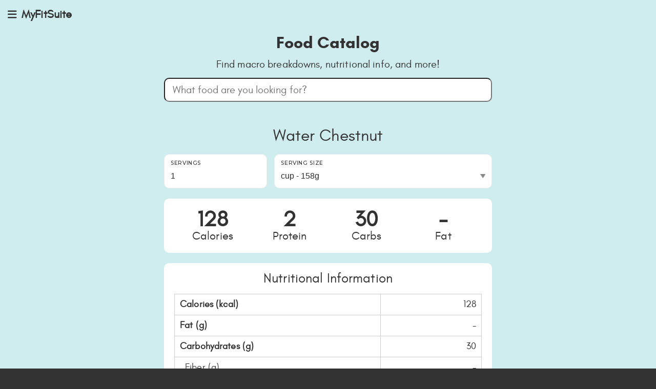

--- FILE ---
content_type: text/html; charset=UTF-8
request_url: https://myfitsuite.app/foods/13457/water-chestnut/
body_size: 4316
content:
<!doctype html><html lang="en-US”><head><base href="https://myfitsuite.app/"><meta name="myfitsuite-app" content="loaded"><meta name="myfitsuite-version" content="1.42.1"><meta name="viewport" content="initial-scale=1.0, minimum-scale=1, maximum-scale=1, user-scalable=no"><meta name="language" content="english"><meta http-equiv="content-language” content="en-us"><meta http-equiv="content-type" content="text/html; charset=UTF-8" /><title>Water Chestnut</title><link rel="canonical" href="https://myfitsuite.app/foods/13457/water-chestnut/" /><meta name="description" content="Nutrition information, calories and macros for Water Chestnut 128 Calories, 2g Protein, 30g Carbs" /><meta property="og:image" content="https://myfitsuite.app/assets/img/social-square-800x800.jpg"><link rel="icon" type="image/png" sizes="32x32" href="/assets/favicon/favicon-32x32.png"><link rel="icon" type="image/png" sizes="16x16" href="/assets/favicon/favicon-16x16.png"><link rel="manifest" href="/assets/favicon/site.webmanifest"><meta property="og:site_name" content="MyFitSuite"/><meta property="og:url" content="https://myfitsuite.app/foods/13457/water-chestnut/"/><meta property="og:title" content="Water Chestnut"/><meta property="og:description" content="Nutrition information, calories and macros for Water Chestnut 128 Calories, 2g Protein, 30g Carbs"/><meta property="og:image" content="https://myfitsuite.app/assets/img/social-square-800x800.jpg"/><meta property="og:type" content="website"/><meta name="twitter:title" content="Water Chestnut"><meta name="twitter:description" content="Nutrition information, calories and macros for Water Chestnut 128 Calories, 2g Protein, 30g Carbs"><meta name="twitter:image" content="https://myfitsuite.app/assets/img/social-square-800x800.jpg"><meta name="twitter:card" content="summary_large_image"><link rel="apple-touch-icon" href="/assets/img/social-square-800x800.jpg" /><meta name="application-name" content="MyFitSuite" /><meta name="apple-mobile-web-app-title" content="MyFitSuite" /><meta name="apple-mobile-web-app-capable" content="yes" /><meta name="mobile-web-app-capable" content="yes" /><meta name="apple-mobile-web-app-status-bar-style" content="black" /><script src="/assets/plugins/jquery/jquery-3.4.1.min.js" type="text/javascript"></script><script src="/assets/plugins/jquery-ui/jquery-ui.min.js" type="text/javascript"></script><script src="/assets/plugins/jquery/jquery-easy.js" type="text/javascript"></script><link href="/assets/plugins/bootstrap/css/bootstrap.min.css" rel="stylesheet" type="text/css" /><link href="/assets/plugins/font-awesome/css/font-awesome.css" rel="stylesheet" type="text/css" /><script src="/assets/plugins/popper/umd/popper.min.js" type="text/javascript"></script><script src="/assets/plugins/modernizr.custom.js" type="text/javascript"></script><script src="/assets/plugins/bootstrap/js/bootstrap.min.js" type="text/javascript"></script><script src="/assets/plugins/bootstrap-select2/select2.min.js" type="text/javascript"></script><link href="/pages/css/pages-icons.css" rel="stylesheet" type="text/css"><script src="/pages/js/pages.js" type="text/javascript"></script><link class="main-stylesheet" href="/pages/css/themes/corporate.css" rel="stylesheet" type="text/css" /><link href="/assets/css/forms.css?v=1.42.1" rel="stylesheet" type="text/css" /><link href="/assets/css/style.css?v=1.42.1" rel="stylesheet" type="text/css" /><link href="/assets/css/responsive.css?v=1.42.1" rel="stylesheet" type="text/css" /><script src="/assets/js/scripts.js?v=1.42.1" type="text/javascript"></script><!-- Google tag (gtag.js) --><script async src="https://www.googletagmanager.com/gtag/js?id=G-PRZRWJHSBF"></script><script> window.dataLayer = window.dataLayer || [];  function gtag(){dataLayer.push(arguments);}  gtag("js", new Date());  gtag("config", "G-PRZRWJHSBF", {"user_id": ""}); </script></head><body class="fixed-header menu-pin menu-behind section-foods "><div class="page-container"><div class="page-content-wrapper"><div class="page-content-wrapper-inside"><div id="app_header"><a title="Toggle the MyFitSuite Main Menu" href="https://myfitsuite.app/" class="btn-link toggle-sidebar pg pg-menu" id="mobile_menu_icon"></a><div class="tool-name">MyFitSuite</div><div id="notifications_menu"><a id="notifications_menu_close"><i class="fa fa-close"></i></a><div class="notifications-header">Notifications</div><div class="notifications-body"><div class="no-notifications">You have no notifications.</div></div><div class="notifications-footer"><a class="btn btn-link" href="#" onClick="ClearNotifications(); return false;">Clear All</a></div></div><div id="mobile_menu"><a id="mobile_menu_close"><i class="fa fa-close"></i></a><a class="logo" href="https://myfitsuite.app/"><img src="/assets/img/logo-gear.png" alt="logo"><span>MyFitSuite</span></a><div class="icons"></div><hr><ul><li><a href="/login/" title="Login">Login</a></li><li><a href="/signup/" title="Sign Up">Sign Up</a></li><hr><li><a href="/" title="Home">Home</a></li><li><a href="/tools/" title="Tools">Tools Overview</a></li><li><a href="/calculator/" title="Food Catalog">TDEE Calculator</a></li><li><a href="/foods/" title="Food Catalog">Food Catalog</a></li><li><a href="/about/" title="About Us">About Us</a></li><li><a href="/contact/" title="Contact Us">Contact Us</a></li></ul><br><div id="mobile_footer"><div>Read our <a href="https://myfitsuite.app/terms/">Terms &amp; Conditions</a> and <a href="https://myfitsuite.app/privacy/">Privacy Policy</a>.</div>Copyright © 2026. v1.42.1 </div></div></div><script>
var currentAjaxRequest = null;

function searchForFood() {
	var search_text = $("#food").val();
	if (search_text.length > 0) {
		this.currentAjaxRequest = $.ajax({
			type: "POST",
			dataType: "json",
			url: "/foods/ajax-food-search.php",
			data: "search="+search_text,
			async: true,
			beforeSend : function()    {
				if (self.currentAjaxRequest != null) {
					self.currentAjaxRequest.abort();
				}
			},
			success: function(data){
				populateFoodSearchResults(data);
			},
			error: function (xhr, ajaxOptions, thrownError) {
				if (thrownError != "abort") {
					console.log(thrownError);
				}
			}
		});
	} else {
		$("#food_search_results").hide();
	}
}

function populateFoodSearchResults(data) {
	$("#food_search_results").html("");
	if (data.length > 0) {
		$.each(data, function(index) {
			var food = data[index];
            var element = "";
            element += '<a href="'+food.url+'">';
                element += food.name;
            element += '</div>';
            $("#food_search_results").append(element);
		});
	} else {
		$("#food_search_results").html('<a href="#" onClick="return false;">No matching foods found.</a>');
	}
    $("#food_search_results").show();
}

function calculateFoodServingNutrientSummary() {
    // first, lets set the original food details object (so we know what numbers to use in the serving size and ratios)
    var original_food_details = {
        cal: '128',
        p: '2',
        c: '30',
        f: '0',
        sugar: '',
        fiber: '',
        sodium: '',
        servings: '1',
        serving_size: 'cup',
        serving_size_2: 'medium',
        serving_size_3: '',
        serving_size_4: '',
        serving_size_5: '',
        serving_size_6: '',
        serving_size_7: '',
        serving_size_8: '',
        serving_size_9: '',
        weight: '158',
        weight_2: '10',
        weight_3: '',
        weight_4: '',
        weight_5: '',
        weight_6: '',
        weight_7: '',
        weight_8: '',
        weight_9: '',
    };

    var servings = $("#food_serving_servings").val();
    var serving_size = $("#food_serving_serving_size").val();

    var calories = "";
    var protein = "";
    var carbs = "";
    var fat = "";
    var sugar = "";
    var fiber = "";
    var sodium = "";

    if ((serving_size != "") && (serving_size != null)) {
        if (serving_size.toLowerCase() == original_food_details.serving_size.toLowerCase()) {
            var ratio = 1;
        } else if (original_food_details.hasOwnProperty("serving_size_2") && serving_size.toLowerCase() == original_food_details.serving_size_2.toLowerCase()) {
            var ratio =  parseFloat(original_food_details.weight) / parseFloat(original_food_details.weight_2);
        } else if (original_food_details.hasOwnProperty("serving_size_3") && serving_size.toLowerCase() == original_food_details.serving_size_3.toLowerCase()) {
            var ratio =  parseFloat(original_food_details.weight) / parseFloat(original_food_details.weight_3);
        } else if (original_food_details.hasOwnProperty("serving_size_4") && serving_size.toLowerCase() == original_food_details.serving_size_4.toLowerCase()) {
            var ratio =  parseFloat(original_food_details.weight) / parseFloat(original_food_details.weight_4);
        } else if (original_food_details.hasOwnProperty("serving_size_5") && serving_size.toLowerCase() == original_food_details.serving_size_5.toLowerCase()) {
            var ratio =  parseFloat(original_food_details.weight) / parseFloat(original_food_details.weight_5);
        } else if (original_food_details.hasOwnProperty("serving_size_6") && serving_size.toLowerCase() == original_food_details.serving_size_6.toLowerCase()) {
            var ratio =  parseFloat(original_food_details.weight) / parseFloat(original_food_details.weight_6);
        } else if (original_food_details.hasOwnProperty("serving_size_7") && serving_size.toLowerCase() == original_food_details.serving_size_7.toLowerCase()) {
            var ratio =  parseFloat(original_food_details.weight) / parseFloat(original_food_details.weight_7);
        } else if (original_food_details.hasOwnProperty("serving_size_8") && serving_size.toLowerCase() == original_food_details.serving_size_8.toLowerCase()) {
            var ratio =  parseFloat(original_food_details.weight) / parseFloat(original_food_details.weight_8);
        } else if (original_food_details.hasOwnProperty("serving_size_9") && serving_size.toLowerCase() == original_food_details.serving_size_9.toLowerCase()) {
            var ratio =  parseFloat(original_food_details.weight) / parseFloat(original_food_details.weight_9);
        } else {
            // else it must be in grams
            var ratio = parseFloat(original_food_details.weight) / parseFloat(original_food_details.servings);
        }

        // now calculate everything based on servings
        if ((servings != "") && (parseFloat(servings) > 0)) {
            if (serving_size.toLowerCase() == original_food_details.serving_size.toLowerCase()) {
                var ratio = parseFloat(servings) / parseFloat(original_food_details.servings);
            } else if (original_food_details.hasOwnProperty("serving_size_2") && serving_size.toLowerCase() == original_food_details.serving_size_2.toLowerCase()) {
                var ratio = parseFloat(servings) * parseFloat(original_food_details.weight_2) / parseFloat(original_food_details.weight);
            } else if (original_food_details.hasOwnProperty("serving_size_3") && serving_size.toLowerCase() == original_food_details.serving_size_3.toLowerCase()) {
                var ratio = parseFloat(servings) * parseFloat(original_food_details.weight_3) / parseFloat(original_food_details.weight);
            } else if (original_food_details.hasOwnProperty("serving_size_4") && serving_size.toLowerCase() == original_food_details.serving_size_4.toLowerCase()) {
                var ratio = parseFloat(servings) * parseFloat(original_food_details.weight_4) / parseFloat(original_food_details.weight);
            } else if (original_food_details.hasOwnProperty("serving_size_5") && serving_size.toLowerCase() == original_food_details.serving_size_5.toLowerCase()) {
                var ratio = parseFloat(servings) * parseFloat(original_food_details.weight_5) / parseFloat(original_food_details.weight);
            } else if (original_food_details.hasOwnProperty("serving_size_6") && serving_size.toLowerCase() == original_food_details.serving_size_6.toLowerCase()) {
                var ratio = parseFloat(servings) * parseFloat(original_food_details.weight_6) / parseFloat(original_food_details.weight);
            } else if (original_food_details.hasOwnProperty("serving_size_7") && serving_size.toLowerCase() == original_food_details.serving_size_7.toLowerCase()) {
                var ratio = parseFloat(servings) * parseFloat(original_food_details.weight_7) / parseFloat(original_food_details.weight);
            } else if (original_food_details.hasOwnProperty("serving_size_8") && serving_size.toLowerCase() == original_food_details.serving_size_8.toLowerCase()) {
                var ratio = parseFloat(servings) * parseFloat(original_food_details.weight_8) / parseFloat(original_food_details.weight);
            } else if (original_food_details.hasOwnProperty("serving_size_9") && serving_size.toLowerCase() == original_food_details.serving_size_9.toLowerCase()) {
                var ratio = parseFloat(servings) * parseFloat(original_food_details.weight_9) / parseFloat(original_food_details.weight);
            } else {
                // else it must be in grams
                var ratio = parseFloat(servings) / parseFloat(original_food_details.weight);
            }
            calories = Math.round(ratio * parseFloat(original_food_details.cal));
            protein = Math.round(ratio * parseFloat(original_food_details.p));
            carbs = Math.round(ratio * parseFloat(original_food_details.c));
            fat = Math.round(ratio * parseFloat(original_food_details.f));
            sugar = Math.round(ratio * parseFloat(original_food_details.sugar));
            fiber = Math.round(ratio * parseFloat(original_food_details.fiber));
            sodium = Math.round(ratio * parseFloat(original_food_details.sodium));
        }

        // if it's a 0, we'll just leave as blank
        if (servings == 0) servings = "";
        if (calories == 0) calories = "-";
        if (protein == 0) protein = "-";
        if (carbs == 0) carbs = "-";
        if (fat == 0) fat = "-";
        if (sugar == 0) sugar = "-";
        if (fiber == 0) fiber = "-";
        if (sodium == 0) sodium = "-";

        $("#food_serving_servings").val(servings);
        $(".calories-value").html(calories);
        $(".protein-value").html(protein);
        $(".carbs-value").html(carbs);
        $(".fat-value").html(fat);
        $(".sugar-value").html(sugar);
        $(".fiber-value").html(fiber);
        $(".sodium-value").html(sodium);
    }
}

$(document).ready(function() {
    $("#food_serving_serving_size").change(function() {
        calculateFoodServingNutrientSummary();
        $("#food_serving_servings").focus();
    });
    $("#food_serving_servings").keyup(function() {
        calculateFoodServingNutrientSummary();
    });
    $("#food_serving_servings").change(function() {
        calculateFoodServingNutrientSummary();
    });
	$("#food").keyup(function(){
		searchForFood();
	});
	$("#food").on("keydown", function(event) {
		if (event.key == "Enter") {
			// prevecnt Enter key from submitting form
			event.preventDefault();
		}
	});
	setTimeout(function() { $('#food').focus() }, 200);

});



</script>
<section id="foods"><div class="content"><h1>Food Catalog</h1><h2>Find macro breakdowns, nutritional info, and more!</h2></div><form id="food_search" method="POST" action=""><input type="text" name="food" id="food" value="" placeholder="What food are you looking for?"><input type="hidden" name="process" value="1"></form><div id="food_search_results" style="display:none;"></div><div class="food-details"><div class="food-name">Water Chestnut</div><div class="servings"><div class="row"><div class="col-4"><div class="form-group form-group-default"><label for="food_serving_servings">Servings</label><input type="number" name="food_serving_servings" id="food_serving_servings" placeholder="" class="form-control" value="1" autocomplete="off" step="any"></div></div><div class="col-8"><div class="form-group form-group-default"><label for="food_serving_serving_size">Serving Size</label><select class="form-control" id="food_serving_serving_size" name="food_serving_serving_size"><option value="cup" selected>cup - 158g</option><option value="medium">medium - 10g</option><option value="g">g</option></select></div></div></div></div><div class="macronutrients"><div class="macro"><div class="value calories-value">128</div><div class="name">Calories</div></div><div class="macro"><div class="value protein-value">2</div><div class="name">Protein</div></div><div class="macro"><div class="value carbs-value">30</div><div class="name">Carbs</div></div><div class="macro"><div class="value fat-value">-</div><div class="name">Fat</div></div></div></div><div class="nutritional-info"><div class="title">Nutritional Information</div><table><tr><td class="name" style="width:67%;">Calories (kcal)</td><td class="value calories-value" style="width:33%;">128</td></tr><tr><td class="name">Fat (g)</td><td class="value fat-value">-</td></tr><tr><td class="name">Carbohydrates (g)</td><td class="value carbs-value">30</td></tr><tr><td class="name indented">Fiber (g)</td><td class="value fiber-value">-</td></tr><tr><td class="name indented">Sugar (g)</td><td class="value sugar-value">-</td></tr><tr><td class="name">Protein (g)</td><td class="value protein-value">2</td></tr><tr><td class="name">Sodium (mg)</td><td class="value sodium-value">-</td></tr></table></div></section><div id="footer"><div class="content"><div class="footer-block left"><img alt="MyFitSuite Logo" src="/assets/img/logo-email.webp"><p>Made with Love in Canada <span class="canada-flag">&#x1F1E8;&#x1F1E6;</span></p><p>Have a question or need help? Email us at hello@myfitsuite.app.<br>Copyright &copy; 2026.  v1.42.1.</p></div><div class="footer-block middle"><ul><li><a href="https://myfitsuite.app/login/">Login</a></li><li><a href="https://myfitsuite.app/signup/">Signup</a></li><li><a href="https://myfitsuite.app/tools/">Tools Overview</a></li><li><a href="https://myfitsuite.app/calculator/">TDEE Calculator</a></li><li><a href="https://myfitsuite.app/foods/">Food Catalog</a></li><li><a href="https://myfitsuite.app/about/">About Us</a></li><li><a href="https://myfitsuite.app/privacy/">Privacy Policy</a></li><li><a href="https://myfitsuite.app/terms/">Terms &amp; Conditions</a></li><li><a href="https://myfitsuite.app/contact/">Contact Us</a></li></ul></div><div class="footer-block right"><ul><li><a href="https://www.facebook.com/profile.php?id=61562593372412&mibextid=LQQJ4d">Facebook</a></li><li><a href="https://www.instagram.com/myfitsuiteapp/">Instagram</a></li><li><a href="https://www.tiktok.com/@myfitsuite/">Tik Tok</a></li></ul></div></div></div></div></div></div><div id="modal_popup" class="modal fade slide-up disable-scroll" tabindex="-1" role="dialog" style="display: none;" aria-hidden="true"><div class="modal-dialog modal-lg"><div class="modal-content-wrapper"><div class="modal-content"><div class="modal-header clearfix text-left"><button type="button" class="close" data-dismiss="modal" aria-hidden="true"><i class="pg-close fs-14"></i></button><h5></h5></div><div class="modal-body"></div></div></div></div></div></body></html>

--- FILE ---
content_type: text/css
request_url: https://myfitsuite.app/pages/css/themes/corporate.css
body_size: 51195
content:
/*------------------------------------------------------------------
Pages v3.0.0
Theme : Default
Generated From SASS
[Table of contents]

1. Layouts
2. View Ports
3. Chat
4. Cards
5. Typography
6. Buttons
7. Alerts
8. Notifications
9. Progress Indicators
10. Modals
11. Tabs & Accordians
12. Sliders
13. Treeview
14. Nestables
15. Form Elements
16. Tables & Datatables
17. Charts
18. Lists
19. Social App
20. Email App
21. Calendar App
22. Login
23. Lockscreen
24. Timeline
25. Gallery
26. Vector Map
27. Pricing Table
28. Widgets
29. Misc
30. Print
31. Demo
-------------------------------------------------------------------*/
@import url('https://fonts.googleapis.com/css?family=Montserrat:400,500,600');
.flex-row {
  -webkit-box-orient: horizontal;
  -webkit-box-direction: normal;
  -webkit-flex-direction: row;
  -ms-flex-direction: row;
  flex-direction: row;
}
.flex-column {
  -webkit-box-orient: vertical;
  -webkit-box-direction: normal;
  -webkit-flex-direction: column;
  -ms-flex-direction: column;
  flex-direction: column;
}
/*!
* direction.less v0.1.0
*/
/* Page Loader
------------------------------------
*/
.pace .pace-progress {
  background: #1dbb99;
  height: 3px;
}
.pace .pace-progress-inner {
  box-shadow: none;
}
.pace .pace-activity {
  -webkit-animation: none;
  animation: none;
  top: 73px;
  background: url('../../img/progress/progress-circle-success.svg') no-repeat top left;
  background-size: 100% auto;
  margin: 0 auto;
  border-width: 0;
  border-radius: 0;
  width: 28px;
  height: 40px;
  right: 19px;
  left: auto;
}
/*------------------------------------------------------------------
[1. Core Layout]
*/
html {
  height: 100%;
}
/* Body Triggers for layout options
------------------------------------------------------------------
*/
body {
  height: 100%;
  margin: 0;
  padding: 0;
  background-color: #f0f0f0;
  direction: ltr;
  -moz-osx-font-smoothing: grayscale;
}
body.fixed-header .header {
  position: fixed;
  left: 0;
  top: 0;
}
body.no-header .page-container .page-content-wrapper .content {
  padding-top: 0px;
}
body.no-header .header {
  border-bottom-color: transparent;
}
body.dashboard {
  background: #f0f0f0;
}
body.dashboard .page-container {
  background: #f0f0f0;
}
body.rtl [class^="col-"],
body.rtl [class*="col-"] {
  float: left;
}
body.menu-pin .overlay {
  padding-left: 0;
}
body.menu-pin .overlay .overlay-brand {
  margin-left: 0;
}
/* Page Container
------------------------------------
*/
.page-container {
  width: 100%;
  height: 100%;
  padding-left: 70px;
}
.page-container .page-content-wrapper {
  min-height: 100%;
  position: relative;
}
.page-container .page-content-wrapper .content {
  /* Content holder */
  z-index: 10;
  padding-top: 50px;
  padding-bottom: 69px;
  min-height: 100%;
  -webkit-transition: all 0.3s ease;
  transition: all 0.3s ease;
}
.page-container .page-content-wrapper .content.full-width {
  width: 100%;
}
.page-container .page-content-wrapper .content .content-inner {
  display: inline-block;
  vertical-align: top;
  height: 100%;
  padding-left: 30px;
  position: relative;
}
.page-container .page-content-wrapper .content:only-child {
  padding-bottom: 0px;
}
.page-container .page-content-wrapper .content.overlay-footer {
  padding-bottom: 0px;
}
.page-container .page-content-wrapper .footer {
  /* Footer */
  width: auto;
  position: absolute;
  left: 0;
  right: 0;
  bottom: 0;
  -webkit-transition: left 0.3s ease;
  transition: left 0.3s ease;
}
.page-container .page-content-wrapper .footer.fixed {
  position: fixed;
}
.page-title {
  margin-top: 0px;
}
.group-container {
  white-space: nowrap !important;
}
.group-container .single-group {
  vertical-align: top;
  display: inline-block;
  white-space: normal;
}
.jumbotron {
  position: relative;
  overflow: hidden;
  display: block;
  padding: 0;
  background-color: #e7e7e7;
}
.jumbotron .inner {
  position: relative;
  z-index: 2;
}
.jumbotron.lg {
  height: 600px;
}
.jumbotron .cover-photo {
  width: 100%;
  height: inherit;
  overflow: hidden;
  -webkit-transition: opacity 0.3s ease;
  transition: opacity 0.3s ease;
  background-size: cover;
  background-color: #1dbb99;
}
.jumbotron .cover-photo img {
  display: none;
}
.jumbotron h1 {
  font-size: 44px;
}
/* Other overides */
.container-fluid {
  padding-left: 30px;
  padding-right: 30px;
  padding-top: 30px;
  padding-bottom: 30px;
  position: relative;
}
.copyright {
  padding: 25px 0px 0px 0px;
  border-top: 1px solid rgba(87, 87, 87, 0.07);
}
.pager {
  margin: 0;
}
/* SPLIT VIEW FOR EMAIL and APPS
------------------------------------
*/
.split-view {
  position: relative;
  height: 100%;
}
.split-view .split-list {
  float: left;
  width: 360px;
  background: #fff;
  height: 100%;
  overflow-y: auto;
  position: relative;
  -webkit-overflow-scrolling: touch;
  border-right: 1px solid #e1e1e1;
  -webkit-transition: all 0.5s ease;
  transition: all 0.5s ease;
}
.split-view .split-list .list-view-fake-header {
  font-size: 10.8px !important;
  line-height: normal !important;
}
.split-view .split-list.slideLeft {
  -webkit-transform: translate(-100%, 0);
  -ms-transform: translate(-100%, 0);
  transform: translate(-100%, 0);
}
.split-view .split-list .list-refresh {
  position: absolute;
  right: 18px;
  top: 4px;
  color: #575757;
  opacity: .34;
  z-index: 101;
}
.split-view .split-list .list-refresh i {
  font-size: 11px;
}
.split-view .split-list .list-view-fake-header,
.split-view .split-list .list-view-group-header {
  background: #e7e7e7;
  height: 28px;
  color: rgba(87, 87, 87, 0.7);
  font-family: 'Montserrat';
  text-transform: uppercase;
  font-size: 10.8px;
  padding-left: 12px;
  padding-top: 6px;
  letter-spacing: 0.07em;
  width: 100%;
}
.split-view .split-list .item {
  height: 111px;
  list-style: none;
  position: relative;
  border-bottom: 1px solid rgba(225, 225, 225, 0.7);
  cursor: pointer;
}
.split-view .split-list .item .inline {
  width: 230px;
}
.split-view .split-list .item .inline > * {
  white-space: nowrap;
  text-overflow: ellipsis;
  overflow: hidden;
  font-family: arial;
}
.split-view .split-list .item .recipients {
  letter-spacing: 0.01em;
  padding-bottom: 2px;
}
.split-view .split-list .item .checkbox {
  float: left;
  clear: left;
  display: none;
  max-width: 32px;
}
.split-view .split-list .item .subject {
  font-family: 'Helvetica';
  font-size: 14.33px;
  color: #1f3953;
  -webkit-line-clamp: 2;
  -webkit-box-orient: vertical;
  height: 38px;
  display: -webkit-box;
  white-space: normal;
  line-height: 18px;
}
.split-view .split-list .item .body {
  font-size: 12.6px;
  opacity: .52;
  height: 22px;
}
.split-view .split-list .item .datetime {
  color: #111111;
  font-family: arial;
  font-size: 11.1px;
  position: absolute;
  right: 20px;
  top: 15px;
  opacity: 0.46;
}
.split-view .split-details {
  position: relative;
  overflow: auto;
  height: 100%;
}
.split-view .split-details .no-result {
  bottom: 0;
  left: 0;
  margin-top: -34px;
  opacity: 0.5;
  position: absolute;
  right: 0;
  text-align: center;
  top: 50%;
}
.split-view .split-details .actions {
  height: 50px;
  float: left;
}
.split-view .split-details .actions li {
  list-style: none;
  position: relative;
}
.split-view .split-details .actions li:last-child:after {
  display: none;
}
.split-view .split-details .actions li:after {
  content: "";
  height: 14px;
  position: absolute;
  right: -4px;
  top: 18px;
  width: 1px;
  background: rgba(0, 0, 0, 0.07);
}
.split-view .split-details .actions li a {
  font-size: 13.1px;
  color: #575757;
  font-weight: 600;
  padding: 0 13px;
  line-height: 50px;
  white-space: nowrap;
}
/* Horizontal Menu
------------------------------------
*/
.horizontal-app-menu {
  display: -webkit-box;
  display: -moz-box;
  display: -webkit-flex;
  display: -ms-flexbox;
  display: flex;
  -webkit-box-orient: vertical;
  -webkit-box-direction: normal;
  -webkit-flex-direction: column;
  -ms-flex-direction: column;
  flex-direction: column;
}
.horizontal-app-menu.fixed-header {
  overflow: hidden;
}
.horizontal-app-menu.fixed-header .header {
  position: relative;
}
.horizontal-app-menu.fixed-header .page-container {
  overflow: scroll;
  overflow-x: hidden;
  -webkit-overflow-scrolling: touch;
}
.horizontal-app-menu .header {
  display: block;
  height: auto;
  border-bottom: none;
  background-color: #323237;
  color: #85858e;
  -webkit-flex-shrink: 0;
  -ms-flex-negative: 0;
  flex-shrink: 0;
}
.horizontal-app-menu .header .header-inner {
  height: 60px;
  background-color: transparent;
  position: relative;
  color: #85858e;
}
.horizontal-app-menu .header .header-lg-height {
  height: 60px;
}
.horizontal-app-menu .header .header-md-height {
  height: 50px;
}
.horizontal-app-menu .header .header-sm-height {
  height: 45px;
}
.horizontal-app-menu .header .search-link {
  color: #85858e;
}
.horizontal-app-menu .header .header-inner .brand.inline {
  position: relative;
  border-right: 1px solid #40444d;
  padding-right: 15px;
  margin-right: 0px;
  width: auto;
}
.horizontal-app-menu .header .header-inner .brand.inline > img {
  width: auto;
}
.horizontal-app-menu .header .notification-list {
  border: none;
}
.horizontal-app-menu .header .title-bar {
  padding-bottom: 18px;
}
.horizontal-app-menu .header .page-title {
  color: #85858e;
  font-size: 21px;
  line-height: 21px;
  font-weight: normal;
  margin-bottom: 0;
  margin-left: 15px;
}
.horizontal-app-menu .header .pg {
  color: #85858e;
  display: block;
}
.horizontal-app-menu .menu-bar {
  display: -webkit-box;
  display: -moz-box;
  display: -webkit-flex;
  display: -ms-flexbox;
  display: flex;
  -webkit-box-orient: horizontal;
  -webkit-box-direction: normal;
  -webkit-flex-direction: row;
  -ms-flex-direction: row;
  flex-direction: row;
  position: relative;
  color: #85858e;
}
.horizontal-app-menu .menu-bar ul {
  margin: 0;
  padding: 0;
  list-style: none;
  border-radius: 3px;
  -webkit-border-radius: 3px;
  -moz-border-radius: 3px;
}
.horizontal-app-menu .menu-bar ul li a .arrow {
  position: relative;
  display: -webkit-inline-box;
  display: -webkit-inline-flex;
  display: -ms-inline-flexbox;
  display: inline-flex;
  -webkit-box-align: center;
  -webkit-align-items: center;
  -ms-flex-align: center;
  align-items: center;
  padding-left: 15px;
  width: 23px;
}
.horizontal-app-menu .menu-bar ul li a .arrow:before {
  font-size: 16px;
  font-family: FontAwesome;
  height: auto;
  content: "\f104";
  font-weight: 300;
  text-shadow: none;
  position: relative;
  top: 2px;
  -webkit-transform: rotate(-90deg);
  -ms-transform: rotate(-90deg);
  transform: rotate(-90deg);
  -webkit-transition: all 0.12s ease;
  transition: all 0.12s ease;
}
.horizontal-app-menu .menu-bar ul li {
  line-height: 24px;
}
.horizontal-app-menu .menu-bar ul li .sub-menu {
  padding: 0;
  left: 50%;
  top: 0;
  visibility: hidden;
  opacity: 0;
  min-width: calc(100% + 4px);
  padding: 18px 25px;
  background: #fff;
  z-index: 1;
  position: absolute;
  -webkit-box-shadow: 0px 0px 16px 0px rgba(0, 0, 0, 0.08);
  box-shadow: 0px 0px 16px 0px rgba(0, 0, 0, 0.08);
  -webkit-transform: translate3d(15px, 0, 0);
  transform: translate3d(15px, 0, 0);
  -ms-transform: translate(15px, 0);
  -webkit-transition: all 0.15s ease-in;
  transition: all 0.15s ease-in;
}
.horizontal-app-menu .menu-bar ul li .sub-menu li a {
  min-width: 50px;
  width: 100%;
  padding: 4px 0;
  white-space: nowrap;
  overflow: hidden;
  text-overflow: ellipsis;
  display: block;
}
.horizontal-app-menu .menu-bar ul li:hover > .sub-menu {
  visibility: visible;
  opacity: 1;
  -webkit-transform: translate3d(34%, 0, 0);
  transform: translate3d(34%, 0, 0);
  -ms-transform: translate(34%, 0);
}
.horizontal-app-menu .menu-bar > ul {
  display: -webkit-box;
  display: -moz-box;
  display: -webkit-flex;
  display: -ms-flexbox;
  display: flex;
  -webkit-box-orient: horizontal;
  -webkit-box-direction: normal;
  -ms-flex-flow: row nowrap;
  flex-flow: row nowrap;
}
.horizontal-app-menu .menu-bar > ul > li {
  -webkit-box-flex: 1;
  -ms-flex: 1 0 auto;
  flex: 1 0 auto;
  display: -webkit-inline-box;
  display: -webkit-inline-flex;
  display: -ms-inline-flexbox;
  display: inline-flex;
  -webkit-box-align: center;
  -webkit-align-items: center;
  -ms-flex-align: center;
  align-items: center;
  padding: 0;
  position: relative;
}
.horizontal-app-menu .menu-bar > ul > li:hover:not(".open") > a {
  color: #fff;
}
.horizontal-app-menu .menu-bar > ul > li:first-child > a {
  padding-left: 0;
}
.horizontal-app-menu .menu-bar > ul > li:last-child > a {
  padding-right: 0;
}
.horizontal-app-menu .menu-bar > ul > li > a {
  padding: 0 20px;
}
.horizontal-app-menu .menu-bar > ul > li > ul {
  display: none;
  opacity: 0;
  list-style: none;
  border: 0;
  top: -7px;
  left: -4px;
  min-width: calc(100% + 4px);
  padding: 0 25px;
  padding-top: 60px;
  padding-bottom: 18px;
  background: #fff;
  z-index: 1;
  position: absolute;
  -webkit-box-shadow: 0px 0px 16px 0px rgba(0, 0, 0, 0.08);
  box-shadow: 0px 0px 16px 0px rgba(0, 0, 0, 0.08);
}
.horizontal-app-menu .menu-bar > ul > li.open > ul {
  display: block;
}
.horizontal-app-menu .menu-bar > ul > li.open > ul:before {
  content: '';
  position: absolute;
  height: 1px;
  top: 52px;
  width: calc(100% -  50px);
  background-color: rgba(0, 0, 0, 0.07);
}
.horizontal-app-menu .menu-bar > ul > li.open > ul > li {
  padding-left: 0;
  -webkit-transform: translate3d(0, -10px, 0);
  transform: translate3d(0, -10px, 0);
  -ms-transform: translate(0, -10px);
  opacity: 0;
  transition: all 0.18s ease;
  border-bottom: none;
}
.horizontal-app-menu .menu-bar > ul > li.open > ul > li > a {
  min-width: 50px;
  width: 100%;
  padding: 4px 0;
  white-space: nowrap;
  overflow: hidden;
  text-overflow: ellipsis;
  display: -webkit-box;
  display: -moz-box;
  display: -webkit-flex;
  display: -ms-flexbox;
  display: flex;
  -webkit-box-pack: justify;
  -webkit-justify-content: space-between;
  -ms-flex-pack: justify;
  justify-content: space-between;
}
.horizontal-app-menu .menu-bar > ul > li.open > ul > li > a > .arrow:before {
  -webkit-transform: rotate(180deg);
  -ms-transform: rotate(180deg);
  transform: rotate(180deg);
}
.horizontal-app-menu .menu-bar > ul > li.open > ul > li:last-child > a {
  padding-bottom: 0;
}
.horizontal-app-menu .menu-bar > ul > li.open > a {
  -webkit-transform: translate3d(0, -10px, 0);
  transform: translate3d(0, -10px, 0);
  -ms-transform: translate(0, -10px);
  opacity: 0;
  transition: all 0.18s ease !important;
}
.horizontal-app-menu .menu-bar > ul > li.opening > ul {
  opacity: 1;
}
.horizontal-app-menu .menu-bar > ul > li.opening > ul > li {
  -webkit-transform: translate3d(0, 0, 0);
  transform: translate3d(0, 0, 0);
  -ms-transform: translate(0, 0);
  opacity: 1;
}
.horizontal-app-menu .menu-bar > ul > li.opening > a {
  position: relative;
  z-index: 10;
  -webkit-transform: translate3d(0, 0, 0);
  transform: translate3d(0, 0, 0);
  -ms-transform: translate(0, 0);
  opacity: 1;
}
.horizontal-app-menu .menu-bar > ul > li.closing > ul {
  opacity: 0;
}
.horizontal-app-menu .menu-bar > ul > li.closing > ul > li {
  -webkit-transform: translate3d(0, -10px, 0);
  transform: translate3d(0, -10px, 0);
  -ms-transform: translate(0, -10px);
  opacity: 0;
}
.horizontal-app-menu .menu-bar > ul > li.closing > a {
  -webkit-transform: translate3d(0, -10px, 0);
  transform: translate3d(0, -10px, 0);
  -ms-transform: translate(0, -10px);
  opacity: 0;
}
.horizontal-app-menu .menu-bar > ul li > a {
  color: #85858e;
}
.horizontal-app-menu .secondary-sidebar {
  margin-left: -25px;
  border: 1px solid rgba(0, 0, 0, 0.07);
}
.horizontal-app-menu .inner-content {
  margin-left: 225px;
}
.horizontal-app-menu .content {
  -ms-flex: 1;
  -webkit-box-flex: 1;
  -moz-box-flex: 1;
  -ms-box-flex: 1;
  box-flex: 1;
}
.horizontal-app-menu .page-container {
  padding-left: 0;
}
.horizontal-app-menu .page-container .page-content-wrapper .content {
  padding-top: 0;
}
.horizontal-app-menu .ghost-nav-dropdown {
  top: -7px;
  left: -4px;
  background: #fff;
  z-index: 1000;
  position: absolute;
  -webkit-box-shadow: 0px 0px 16px 0px rgba(0, 0, 0, 0.08);
  box-shadow: 0px 0px 16px 0px rgba(0, 0, 0, 0.08);
  border-radius: 3px;
  -webkit-border-radius: 3px;
  -moz-border-radius: 3px;
  transition: all 0.18s ease-in;
}
.horizontal-app-menu .calendar .calendar-header {
  background-color: transparent;
  padding-left: 0;
  position: relative;
  left: -20px;
}
.horizontal-app-menu .calendar .options {
  padding-left: 0;
}
.horizontal-app-menu .calendar .months .month:first-child {
  padding-left: 0;
}
.horizontal-app-menu .calendar .weeks-wrapper {
  margin-left: 0;
  padding-left: 0;
}
.horizontal-app-menu .calendar .week-dragger {
  margin-left: 0;
}
.horizontal-app-menu .calendar .calendar-container .grid {
  overflow: hidden;
}
@media (max-width: 991px) {
  body.horizontal-menu-open .header {
    z-index: 1000;
  }
  .horizontal-menu-backdrop {
    background: rgba(0, 0, 0, 0.5);
    position: fixed;
    left: 0;
    right: 0;
    bottom: 0;
    top: 0;
    z-index: 0;
    transition: opacity .3s ease;
    display: none;
  }
  .horizontal-app-menu .menu-bar {
    position: fixed;
    top: 0;
    bottom: 0;
    background-color: #323237;
    width: 270px;
    left: -270px;
    overflow-y: auto;
    -webkit-transition: -webkit-transform 400ms cubic-bezier(0.05, 0.74, 0.27, 0.99);
    transition: transform 400ms cubic-bezier(0.05, 0.74, 0.27, 0.99);
    -webkit-backface-visibility: hidden;
    -ms-backface-visibility: hidden;
    -webkit-perspective: 1000;
    flex-direction: column;
    z-index: 1;
  }
  .horizontal-app-menu .menu-bar.open {
    -webkit-transform: translate3d(100%, 0, 0);
    transform: translate3d(100%, 0, 0);
    -ms-transform: translate(100%, 0);
  }
  .horizontal-app-menu .menu-bar > ul {
    flex-flow: column nowrap;
    overflow-x: hidden;
  }
  .horizontal-app-menu .menu-bar > ul > li:first-child a,
  .horizontal-app-menu .menu-bar > ul > li:last-child a {
    padding-right: 32px !important;
    padding-left: 20px !important;
  }
  .horizontal-app-menu .menu-bar ul {
    width: 100%;
  }
  .horizontal-app-menu .menu-bar ul li {
    min-height: 45px;
    display: -webkit-box;
    display: -moz-box;
    display: -webkit-flex;
    display: -ms-flexbox;
    display: flex;
    flex-direction: column;
    width: 100%;
  }
  .horizontal-app-menu .menu-bar ul li > ul {
    padding: 0;
    overflow: hidden;
    margin-top: 6px;
    position: static;
    background: #27272a;
    opacity: 1;
    padding: 12px 0 10px 10px;
    min-width: 0;
    left: 0;
    box-shadow: none;
  }
  .horizontal-app-menu .menu-bar ul li > ul:before {
    display: none;
  }
  .horizontal-app-menu .menu-bar ul li > ul > li {
    padding-left: 0;
    min-height: 40px;
  }
  .horizontal-app-menu .menu-bar ul li > ul > li > a {
    font-size: 13px;
    padding-top: 0 !important;
    padding-bottom: 0 !important;
    line-height: 40px;
  }
  .horizontal-app-menu .menu-bar ul li a {
    font-family: Arial, sans-serif;
    display: inline-block;
    padding-left: 20px !important;
    padding-right: 32px !important;
    min-height: 40px;
    line-height: 40px;
    font-size: 14px;
    clear: both;
    white-space: nowrap;
    overflow: hidden;
    text-overflow: ellipsis;
    width: 100%;
  }
  .horizontal-app-menu .menu-bar ul li a > .arrow {
    float: right;
    -webkit-transform: rotate(90deg);
    -ms-transform: rotate(90deg);
    transform: rotate(90deg);
    transition: all 0.12s ease;
    transform-origin: 90% 50%;
    padding-left: 17px;
  }
  .horizontal-app-menu .menu-bar ul li a > .arrow.open {
    -webkit-transform: rotate(0);
    -ms-transform: rotate(0);
    transform: rotate(0);
  }
  .horizontal-app-menu .menu-bar ul li.active {
    border: none;
  }
  .horizontal-app-menu .menu-bar ul li.open ul li {
    opacity: 1;
    transform: none;
  }
  .horizontal-app-menu .menu-bar ul li.open > a {
    opacity: 1;
    transform: none;
    color: #fff;
    padding-left: 20px !important;
  }
  .horizontal-app-menu .menu-bar .search-link {
    background: rgba(133, 133, 142, 0.1);
    display: block;
    height: 54px;
    width: 100%;
    margin: 0;
    padding-left: 20px;
    padding-right: 20px;
    color: #85858e;
    flex-shrink: 0;
    margin-top: auto;
  }
  .horizontal-app-menu .menu-bar .search-link i {
    margin: 0;
  }
  .horizontal-app-menu .menu-bar .toggle-sidebar {
    width: 35px;
    text-align: center;
    margin: 7px 10px 10px 8px;
    padding: 10px;
  }
  .horizontal-app-menu[data-pages-direction="slideRight"] {
    right: 0;
  }
  .horizontal-app-menu .header .header-sm-height {
    height: 100%;
  }
  .horizontal-app-menu .ghost-nav-dropdown {
    display: none;
  }
  .horizontal-app-menu .options {
    padding-left: 10px !important;
  }
}
@media (max-width: 1400px) {
  .header .brand.inline::after {
    top: -7px !important;
  }
}
@media (min-width: 980px) {
  .horizontal-menu .page-content {
    margin-left: 0;
  }
  .horizontal-menu .page-content .content {
    padding-top: 123px;
  }
}
/* Secondary App Menu */
.inner-content {
  margin-top: 0px;
  padding: 0px;
  overflow: auto;
  min-height: 100%;
  margin-left: 250px;
}
.toggle-secondary-sidebar {
  display: none;
}
.secondary-sidebar {
  background: #37373f;
  width: 250px;
  float: left;
  padding-left: 47px;
  height: 100%;
  position: fixed;
  padding: 20px 0;
}
.secondary-sidebar.not-fixed {
  position: inherit;
}
.secondary-sidebar.open {
  position: fixed;
  visibility: hidden;
  display: block;
}
.secondary-sidebar .btn-compose {
  font-family: 'Montserrat';
  font-size: 13px;
  font-weight: normal;
  letter-spacing: 0.02em;
  text-transform: uppercase;
}
.secondary-sidebar .menu-title {
  color: rgba(133, 133, 142, 0.7);
  font-size: 10.8px;
  font-family: 'Montserrat';
  font-weight: normal;
  letter-spacing: 0.03em;
}
.secondary-sidebar .menu-title {
  padding-left: 30px;
}
.secondary-sidebar > ul > li {
  padding-left: 0;
}
.secondary-sidebar ul li a {
  display: -webkit-box;
  display: -moz-box;
  display: -webkit-flex;
  display: -ms-flexbox;
  display: flex;
  padding-left: 30px;
  padding-right: 30px;
}
.secondary-sidebar ul li a > .icon-thumbnail {
  display: -webkit-box;
  display: -moz-box;
  display: -webkit-flex;
  display: -ms-flexbox;
  display: flex;
  height: auto;
  width: auto;
  line-height: auto;
}
.secondary-sidebar ul li a > .icon-thumbnail > svg {
  -webkit-align-self: center;
  -ms-flex-item-align: center;
  -ms-grid-row-align: center;
  align-self: center;
}
.secondary-sidebar ul li a.active {
  color: #2c2c2c;
}
.secondary-sidebar ul li a > .title {
  width: 100%;
  -webkit-align-self: center;
  -ms-flex-item-align: center;
  -ms-grid-row-align: center;
  align-self: center;
}
.secondary-sidebar ul li a > .title:after {
  display: none;
}
.secondary-sidebar ul li a > .badge {
  -webkit-align-self: center;
  -ms-flex-item-align: center;
  -ms-grid-row-align: center;
  align-self: center;
}
.secondary-sidebar ul li a > .arrow:before {
  float: right;
  display: inline;
  font-size: 16px;
  font-family: FontAwesome;
  height: auto;
  content: "\f104";
  font-weight: 300;
  text-shadow: none;
  -webkit-transition: all 0.12s ease;
  transition: all 0.12s ease;
}
.secondary-sidebar ul li ul {
  margin: 0;
  padding-top: 7px;
  padding-bottom: 5px;
  padding-left: 7px;
}
.secondary-sidebar ul li ul li {
  padding: 0;
  margin-bottom: 9px;
  margin-top: 5px;
}
.secondary-sidebar ul li.open > a {
  color: #2c2c2c;
}
.secondary-sidebar ul li.open > a .arrow:before {
  -webkit-transform: rotate(-90deg);
  -ms-transform: rotate(-90deg);
  transform: rotate(-90deg);
}
.secondary-sidebar ul li.open > ul {
  display: block;
}
.secondary-sidebar ul li > ul {
  display: none;
}
.secondary-sidebar .main-menu {
  padding-left: 0;
}
.secondary-sidebar .main-menu > li {
  list-style: none;
}
.secondary-sidebar .main-menu > li.active > a {
  color: #37b0e9;
}
.secondary-sidebar .main-menu > li.active > a:hover {
  color: #37b0e9;
}
.secondary-sidebar .main-menu > li.active > a > .title {
  position: relative;
}
.secondary-sidebar .main-menu > li.active > a > .title:after {
  background: #37b0e9;
  border-radius: 50%;
  content: "";
  height: 7px;
  position: absolute;
  right: -14px;
  top: 6.5px;
  width: 7px;
}
.secondary-sidebar .main-menu > li a {
  font-size: 14px;
  color: #85858e;
  line-height: 37px;
}
.secondary-sidebar .main-menu > li a:hover {
  color: #fff;
}
.secondary-sidebar .main-menu > li a > .title i {
  margin-right: 6px;
  opacity: .9;
}
.secondary-sidebar .sub-menu {
  margin-left: 23px;
}
.secondary-sidebar .sub-menu li {
  list-style: none;
  padding: 0;
}
.secondary-sidebar .sub-menu li.active a {
  color: #fff !important;
}
.secondary-sidebar .sub-menu li a {
  color: rgba(133, 133, 142, 0.89);
  line-height: 25px;
}
.secondary-sidebar .sub-menu li a:hover {
  color: #fff;
}
.secondary-sidebar .sub-menu li a .badge,
.secondary-sidebar .main-menu li a .badge {
  background: transparent;
  font-size: 13px;
  color: #85858e;
  line-height: 25px;
}
.secondary-sidebar.light {
  background-color: #fff;
  border-right: 1px solid rgba(0, 0, 0, 0.07);
}
.secondary-sidebar.light .menu-title {
  color: rgba(133, 133, 142, 0.6);
  opacity: 1;
}
.secondary-sidebar.light .icon-thumbnail {
  background-color: transparent;
}
.secondary-sidebar.light .main-menu li a:hover {
  color: #2c2c2c;
}
.secondary-sidebar.light .main-menu li.active > a {
  color: #2c2c2c;
}
.secondary-sidebar.light .sub-menu {
  margin-top: 5px;
}
.secondary-sidebar.light .sub-menu li.active a {
  color: #2c2c2c !important;
}
.secondary-sidebar.light .sub-menu li a {
  color: rgba(133, 133, 142, 0.6);
}
.secondary-sidebar.light .sub-menu li a:hover {
  color: #2c2c2c;
}
/* Header
------------------------------------
*/
.header {
  position: relative;
  display: -webkit-box;
  display: -webkit-flex;
  display: -ms-flexbox;
  display: flex;
  height: 60px;
  width: 100%;
  padding: 0 20px 0 0;
  z-index: 800;
  background-color: #fff;
  border-bottom: 1px solid rgba(225, 225, 225, 0.7);
  -webkit-box-align: center;
  -webkit-align-items: center;
  -ms-flex-align: center;
  align-items: center;
  -webkit-box-pack: justify;
  -webkit-justify-content: space-between;
  -ms-flex-pack: justify;
  justify-content: space-between;
}
.header a {
  /*color: #575757;*/
}
.header a:hover,
.header a:active,
.header a:focus {
  color: #575757;
}
.header .header-inner {
  height: inherit;
  display: -webkit-box;
  display: -webkit-flex;
  display: -ms-flexbox;
  display: flex;
  -webkit-box-align: center;
  -webkit-align-items: center;
  -ms-flex-align: center;
  align-items: center;
  -webkit-box-pack: justify;
  -webkit-justify-content: space-between;
  -ms-flex-pack: justify;
  justify-content: space-between;
}
.header.transparent {
  background-color: transparent !important;
}
.header .brand {
  vertical-align: middle;
  width: 280px;
  text-align: center;
}
.header .bubble {
  border-radius: 100%;
  height: 12px;
  width: 12px;
  background-color: #f35958;
  color: #fff;
  position: absolute;
  top: -6px;
  float: right;
  right: -5px;
}
.header .notification-list {
  display: inline-block;
  line-height: 23px;
}
.header .search-link {
  display: inline-block;
  margin-left: 15px;
  color: #575757;
  opacity: .7;
  font-size: 14px;
  vertical-align: middle;
  line-height: 12px;
  font-family: -apple-system, BlinkMacSystemFont, "Segoe UI", "Roboto", "Oxygen", "Ubuntu", "Cantarell", "Fira Sans", "Droid Sans", "Helvetica Neue", sans-serif;
}
.header .search-link i {
  margin-right: 15px;
  font-size: 16px;
  vertical-align: middle;
}
.header .search-link:hover {
  opacity: 1;
}
.header .pg {
  font-size: 16px;
}
.header ul li {
  line-height: 12px;
  vertical-align: middle;
}
.header .dropdown {
  line-height: 12px;
}
.header .dropdown-menu {
  margin-top: 10px;
}
/* Bootstrap navbar
------------------------------------
*/
.navbar {
  min-height: 50px;
  position: relative;
  margin-bottom: 20px;
  border: 1px solid transparent;
  top: -1px;
}
.navbar-nav > li > a {
  position: relative;
  display: block;
  padding: 10px 15px;
  padding-top: 20px;
  padding-bottom: 20px;
}
.nav > li > a {
  padding: 10px 15px;
}
.navbar-default {
  background-color: #fff;
}
.navbar-default .navbar-nav > .active > a,
.navbar-default .navbar-default .navbar-nav > .active > a:hover,
.navbar-default .navbar-default .navbar-nav > .active > a:focus {
  background-color: transparent;
}
.navbar-default .navbar-nav > .active > a,
.navbar-default .navbar-default .navbar-nav > .active > a:hover,
.navbar-default .navbar-default .navbar-nav > .active > a:focus {
  background-color: transparent;
}
.navbar-toggle {
  border-radius: 0;
  background-color: transparent !important;
}
.navbar-default .navbar-nav > li > a {
  color: #575757;
}
.nav-collapse.collapse {
  height: 100%  !important;
}
.navbar-center,
.navbar-center > li {
  float: none;
  display: inline-block;
  *display: inline;
  /* ie7 fix */
  *zoom: 1;
  /* hasLayout ie7 trigger */
  vertical-align: top;
}
.navbar-nav li a {
  min-width: 50px;
}
/* Header Responsive Classes
------------------------------------
*/
@media only screen and (min-width: 980px) {
  body.menu-pin .header .brand {
    width: 245px;
  }
  body.menu-behind .header .brand {
    width: 200px;
    text-align: left;
    padding-left: 20px;
  }
  body.box-layout {
    background-color: #fff;
  }
  body.box-layout > .container,
  body.box-layout > .full-height > .container {
    height: 100%;
    padding: 0;
    background-color: #f0f0f0;
  }
  body.box-layout .header {
    background-color: transparent;
    border: 0;
    padding: 0;
  }
  body.box-layout .header > .container {
    background-color: #fff;
    border-bottom: 1px solid rgba(230, 230, 230, 0.7);
    padding: 0 20px 0 0;
    height: 100%;
  }
  .header .brand {
    position: relative;
  }
  .header .user-info-wrapper .user-details .user-name {
    font-size: 16px;
  }
  .header .user-info-wrapper .user-details .user-other {
    font-size: 10px;
  }
  .header .user-info-wrapper .user-pic {
    position: relative;
    top: -6px;
  }
  .notification-panel {
    width: 400px;
  }
}
@media (max-width: 991px) {
  body.box-layout .header > .container {
    padding: 0;
  }
  body.box-layout .header > .container .pull-right .sm-action-bar {
    right: 0;
  }
  body.horizontal-app-menu .header > .container {
    padding: 0;
  }
  .header {
    padding: 0 15px;
    width: 100%;
    border-bottom: 1px solid rgba(0, 0, 0, 0.07);
  }
  .header .header-inner {
    text-align: center;
  }
  .header .header-inner .mark-email {
    left: 45px;
    position: absolute;
    top: 23px;
  }
  .header .header-inner .quickview-link {
    position: absolute;
    right: 0;
    top: 12px;
  }
  .header .brand {
    width: auto;
  }
  .header > .pull-left,
  .header > .pull-right {
    position: relative;
  }
  .header > .pull-right .sm-action-bar {
    right: 0;
  }
}
.windows .header .search-link {
  font-size: 15px;
}
/* Breadcrumbs
------------------------------------
*/
.breadcrumb {
  font-family: 'Montserrat';
  -webkit-border-radius: 0px;
  -moz-border-radius: 0px;
  border-radius: 0px;
  box-shadow: none;
  background-color: transparent;
  padding: 15px 0;
  margin: 0;
  border: none;
  text-transform: uppercase;
}
.breadcrumb.breadcrumb-alt {
  padding: 8px 0;
  text-transform: none;
}
.breadcrumb.breadcrumb-alt a {
  letter-spacing: normal;
  color: #000;
  font-size: 12px !important;
}
.breadcrumb.breadcrumb-alt > .breadcrumb-item,
.breadcrumb.breadcrumb-alt > .breadcrumb-item.active {
  letter-spacing: normal;
  opacity: .46;
  color: #000;
  font-size: 12px !important;
}
.breadcrumb a {
  margin-left: 5px;
  margin-right: 5px;
  font-size: 10.5px !important;
  letter-spacing: 0.06em;
  font-weight: 500;
  color: #7b7d82;
}
.breadcrumb .breadcrumb-item {
  float: left;
  padding-left: 0px;
}
.breadcrumb > .breadcrumb-item + .breadcrumb-item:before {
  padding: 0 5px;
  color: #515050;
  font-family: FontAwesome;
  content: "\f105";
  font-size: 12px;
  font-weight: bold;
}
.breadcrumb > .breadcrumb-item.active {
  font-weight: 500;
  color: #0090d9;
  margin-left: 5px;
  margin-right: 5px;
  font-size: 10.5px !important;
  letter-spacing: 0.06em;
}
.breadcrumb > .breadcrumb-item.active:before {
  padding-right: 10px;
}
/* Main Menu Sidebar
------------------------------------
*/
body.mobile .sidebar-menu {
  overflow: scroll;
  -webkit-overflow-scrolling: touch;
}
body.mobile .sidebar-menu > ul {
  height: auto !important;
  overflow: visible !important;
  -webkit-overflow-scrolling: touch !important;
}
body.mobile .page-sidebar .sidebar-menu .menu-items li:hover a {
  color: #85858e;
}
body.mobile .page-sidebar .sidebar-menu .menu-items li:hover .icon-thumbnail {
  color: #85858e !important;
}
body.mobile .page-sidebar .sidebar-menu .menu-items li.active > a,
body.mobile .page-sidebar .sidebar-menu .menu-items li.open > a {
  color: #fff;
}
body.mobile .page-sidebar .sidebar-menu .menu-items li.active > .icon-thumbnail,
body.mobile .page-sidebar .sidebar-menu .menu-items li.open > .icon-thumbnail {
  color: #fff;
}
body.mobile .drager {
  overflow: auto;
  -webkit-overflow-scrolling: touch;
}
body.sidebar-visible .page-sidebar .scroll-element {
  visibility: visible;
}
body.sidebar-visible .page-sidebar .menu-items .icon-thumbnail {
  -webkit-transform: translate3d(-14px, 0, 0);
  transform: translate3d(-14px, 0, 0);
  -ms-transform: translate(-14px, 0);
}
body.sidebar-visible .page-sidebar .sidebar-header .sidebar-header-controls {
  -webkit-transform: translate3d(48px, 0, 0);
  transform: translate3d(48px, 0, 0);
  -ms-transform: translate(48px, 0);
}
.page-sidebar {
  width: 280px;
  background-color: #323237;
  z-index: 1000;
  left: -210px;
  position: fixed;
  bottom: 0;
  top: 0;
  right: auto;
  overflow: hidden;
  -webkit-transition: -webkit-transform 400ms cubic-bezier(0.05, 0.74, 0.27, 0.99);
  -moz-transition: -moz-transform 400ms cubic-bezier(0.05, 0.74, 0.27, 0.99);
  -o-transition: -o-transform 400ms cubic-bezier(0.05, 0.74, 0.27, 0.99);
  transition: transform 400ms cubic-bezier(0.05, 0.74, 0.27, 0.99);
  -webkit-backface-visibility: hidden;
  -webkit-perspective: 1000;
}
.page-sidebar a,
.page-sidebar button {
  color: #85858e;
}
.page-sidebar a:hover,
.page-sidebar button:hover,
.page-sidebar a:active,
.page-sidebar button:active {
  color: #fff;
  background-color: transparent !important;
}
.page-sidebar a:hover:focus,
.page-sidebar button:hover:focus,
.page-sidebar a:active:focus,
.page-sidebar button:active:focus {
  color: #fff;
}
.page-sidebar a:visited,
.page-sidebar button:visited,
.page-sidebar a:focus,
.page-sidebar button:focus {
  color: #85858e;
}
.page-sidebar button.sidebar-slide-toggle.active {
  color: #85858e;
}
.page-sidebar button.sidebar-slide-toggle.active:focus {
  background: transparent;
}
.page-sidebar .scroll-element {
  visibility: hidden;
}
.page-sidebar .sidebar-header {
  /* Side-bar header */
  display: block;
  height: 60px;
  line-height: 60px;
  background-color: #2d2d32;
  border-bottom: 1px solid #29292d;
  color: #fff;
  width: 100%;
  padding: 0 20px;
  padding-left: 30px;
  clear: both;
  z-index: 10;
  position: relative;
}
.page-sidebar .sidebar-header .sidebar-header-controls {
  display: inline-block;
  -webkit-transition: -webkit-transform 0.4s cubic-bezier(0.05, 0.74, 0.27, 0.99);
  transition: transform 0.4s cubic-bezier(0.05, 0.74, 0.27, 0.99);
  -webkit-backface-visibility: hidden;
}
.page-sidebar .sidebar-header .sidebar-slide-toggle i {
  -webkit-transition: all 0.12s ease;
  transition: all 0.12s ease;
}
.page-sidebar .sidebar-header .sidebar-slide-toggle.active i {
  -webkit-transform: rotate(-180deg);
  -ms-transform: rotate(-180deg);
  transform: rotate(-180deg);
}
.page-sidebar .close-sidebar {
  position: absolute;
  right: 19px;
  top: 14px;
  padding: 9px;
  z-index: 1;
}
.page-sidebar .close-sidebar > i {
  color: rgba(255, 255, 255, 0.57);
}
.page-sidebar .sidebar-overlay-slide {
  /* Side-bar Top Slider */
  width: 100%;
  height: 100%;
  background-color: #2d2d32;
  display: block;
  z-index: 9;
  padding: 80px 20px 20px 20px;
}
.page-sidebar .sidebar-overlay-slide.from-top {
  top: -100%;
  position: absolute;
  -webkit-transition: all 0.2s ease;
  transition: all 0.2s ease;
}
.page-sidebar .sidebar-overlay-slide.from-top.show {
  -webkit-transform: translate(0, 100%);
  -ms-transform: translate(0, 100%);
  transform: translate(0, 100%);
}
.page-sidebar .sidebar-menu {
  /* Side-bar Menu */
  height: calc(100% - 50px);
  position: relative;
  width: 100%;
}
.page-sidebar .sidebar-menu .outer-tab-nav-section {
  display: inline-block;
  width: 45px;
  position: absolute;
  height: 100%;
  background-color: #0aa699 !important;
}
.page-sidebar .sidebar-menu .menu-items {
  /* Side-bar Menut Items */
  list-style: none;
  margin: 0;
  padding: 0;
  position: relative;
  overflow: auto;
  -webkit-overflow-scrolling: touch;
  height: calc(100% - 10px);
  width: 100%;
}
.page-sidebar .sidebar-menu .menu-items li:hover > .icon-thumbnail,
.page-sidebar .sidebar-menu .menu-items li.open > .icon-thumbnail,
.page-sidebar .sidebar-menu .menu-items li.active > .icon-thumbnail {
  color: #fff;
}
.page-sidebar .sidebar-menu .menu-items li:hover > a,
.page-sidebar .sidebar-menu .menu-items li.open > a,
.page-sidebar .sidebar-menu .menu-items li.active > a {
  color: #fff;
}
.page-sidebar .sidebar-menu .menu-items li > a {
  white-space: nowrap;
  overflow: hidden;
  text-overflow: ellipsis;
  width: 65%;
}
.page-sidebar .sidebar-menu .menu-items > li {
  display: block;
  padding: 0;
  clear: right;
}
.page-sidebar .sidebar-menu .menu-items > li:after,
.page-sidebar .sidebar-menu .menu-items > li:before {
  display: table;
  content: " ";
  clear: both;
}
.page-sidebar .sidebar-menu .menu-items > li > a {
  font-family: Arial, sans-serif;
  display: inline-block;
  padding-left: 32px;
  min-height: 40px;
  line-height: 40px;
  font-size: 14px;
  clear: both;
}
.page-sidebar .sidebar-menu .menu-items > li > a.open {
  background: #313131;
}
.page-sidebar .sidebar-menu .menu-items > li > a > .arrow {
  float: right;
  padding-right: 30px;
}
.page-sidebar .sidebar-menu .menu-items > li > a > .arrow:before {
  float: right;
  display: inline;
  font-size: 16px;
  font-family: FontAwesome;
  height: auto;
  content: "\f104";
  font-weight: 300;
  text-shadow: none;
  -webkit-transition: all 0.12s ease;
  transition: all 0.12s ease;
}
.page-sidebar .sidebar-menu .menu-items > li > a > .arrow.open:before {
  -webkit-transform: rotate(-90deg);
  -ms-transform: rotate(-90deg);
  transform: rotate(-90deg);
}
.page-sidebar .sidebar-menu .menu-items > li > a > .badge {
  margin-top: 12px;
}
.page-sidebar .sidebar-menu .menu-items > li > a > .title {
  float: left;
  white-space: nowrap;
  text-overflow: ellipsis;
  overflow: hidden;
  width: 65%;
}
.page-sidebar .sidebar-menu .menu-items > li > a > .details {
  font-size: 12px;
  opacity: 0.4;
  display: block;
  clear: both;
}
.page-sidebar .sidebar-menu .menu-items > li > a.detailed > .title {
  line-height: 28px;
}
.page-sidebar .sidebar-menu .menu-items > li > a.detailed > .details {
  line-height: 16px;
}
.page-sidebar .sidebar-menu .menu-items > li.active > ul.sub-menu {
  display: block;
}
.page-sidebar .sidebar-menu .menu-items > li > .icon-thumbnail:first-letter {
  text-transform: uppercase;
}
.page-sidebar .sidebar-menu .menu-items > li > ul.sub-menu > li ul.sub-menu li {
  padding-left: 10px;
  padding-right: 3px;
}
.page-sidebar .sidebar-menu .menu-items > li > ul.sub-menu > li ul.sub-menu .icon-thumbnail {
  width: 25px;
  height: 25px;
  line-height: 25px;
  font-size: 10px;
}
.page-sidebar .sidebar-menu .menu-items > li > ul.sub-menu li > a > .arrow:before {
  float: right;
  margin-top: 1px;
  margin-right: 20px;
  display: inline;
  font-size: 16px;
  font-family: FontAwesome;
  height: auto;
  content: "\f104";
  font-weight: 300;
  text-shadow: none;
  -webkit-transition: all 0.12s ease;
  transition: all 0.12s ease;
}
.page-sidebar .sidebar-menu .menu-items > li > ul.sub-menu li > a > .arrow.open:before {
  float: right;
  margin-top: 1px;
  margin-right: 18px;
  display: inline;
  font-family: FontAwesome;
  height: auto;
  font-size: 16px;
  -webkit-transform: rotate(-90deg);
  -ms-transform: rotate(-90deg);
  transform: rotate(-90deg);
  font-weight: 300;
  text-shadow: none;
}
.page-sidebar .sidebar-menu .menu-items > li ul.sub-menu {
  display: none;
  list-style: none;
  clear: both;
  margin: 0 0 10px 0;
  background-color: #27272a;
  padding: 18px 0 10px 0;
}
.page-sidebar .sidebar-menu .menu-items > li ul.sub-menu > li {
  background: none;
  padding: 0px 20px 0 40px;
  margin-top: 1px;
}
.page-sidebar .sidebar-menu .menu-items > li ul.sub-menu > li:hover > .icon-thumbnail {
  color: #fff;
}
.page-sidebar .sidebar-menu .menu-items > li ul.sub-menu > li > a {
  display: inline-block;
  padding: 5px 0px;
  font-size: 13px;
  font-family: Arial, sans-serif;
  white-space: normal;
}
.page-sidebar .sidebar-menu .menu-items > li ul.sub-menu > li .icon-thumbnail {
  width: 30px;
  height: 30px;
  line-height: 30px;
  margin: 0;
  background-color: #323237;
  font-size: 14px;
}
.page-sidebar .sidebar-menu .muted {
  color: #576775;
  opacity: .45;
}
.page-sidebar .icon-thumbnail [class^="bg-"],
.page-sidebar [class*="bg-"] {
  color: #fff;
}
[data-toggle-pin="sidebar"] > i:before {
  content: "\f10c";
}
/* Sidebar icon holder
------------------------------------
*/
.icon-thumbnail {
  display: inline-block;
  background: #27272a;
  height: 40px;
  width: 40px;
  line-height: 40px;
  text-align: center;
  vertical-align: middle;
  position: relative;
  left: 0;
  float: right;
  margin-right: 14px;
  color: #85858e;
  font-size: 16px;
  -webkit-transition: -webkit-transform 0.4s cubic-bezier(0.05, 0.74, 0.27, 0.99);
  transition: transform 0.4s cubic-bezier(0.05, 0.74, 0.27, 0.99);
  -webkit-backface-visibility: hidden;
  -webkit-perspective: 1000;
  font-family: -apple-system, BlinkMacSystemFont, "Segoe UI", "Roboto", "Oxygen", "Ubuntu", "Cantarell", "Fira Sans", "Droid Sans", "Helvetica Neue", sans-serif;
  -webkit-font-smoothing: antialiased;
  -webkit-text-size-adjust: 100%;
  -ms-text-size-adjust: 100%;
  font-weight: bold;
}
.icon-thumbnail > i {
  font-size: 14px;
}
.icon-thumbnail > svg {
  width: auto;
  height: auto;
  display: inline;
}
/* Sidebar Responsive Classes
------------------------------------
*/
@media only screen and (max-width: 1400px) {
  .page-sidebar .page-sidebar-inner .sidebar-slide .sidebar-menu {
    bottom: 50px;
  }
  .page-sidebar .page-sidebar-inner .sidebar-slide .sidebar-widgets {
    display: none;
  }
}
@media only screen and (min-width: 980px) {
  body.ie9.menu-pin .page-sidebar {
    transform: none !important;
    -webkit-transform: none !important;
    -ms-transform: none !important;
  }
  body.menu-pin [data-toggle-pin="sidebar"] > i:before {
    content: "\f192";
  }
  body.menu-pin .page-sidebar {
    transform: translate(210px, 0) !important;
    -webkit-transform: translate(210px, 0) !important;
    -ms-transform: translate(210px, 0) !important;
  }
  body.menu-pin .page-sidebar {
    width: 250px;
  }
  body.menu-pin .page-sidebar .sidebar-header .sidebar-header-controls {
    -webkit-transform: translateX(18px);
    -ms-transform: translateX(18px);
    transform: translateX(18px);
  }
  body.menu-pin .page-sidebar .menu-items .icon-thumbnail {
    -webkit-transform: translate3d(-14px, 0, 0);
    transform: translate3d(-14px, 0, 0);
    -ms-transform: translate(-14px, 0);
  }
  body.menu-behind .page-sidebar {
    z-index: 799;
  }
  body.box-layout .page-sidebar {
    left: auto;
    transform: none !important;
    -webkit-transform: none !important;
  }
}
@media (max-width: 991px) {
  .page-sidebar {
    width: 250px;
    z-index: auto;
    left: 0 !important;
    -webkit-transform: translate3d(0, 0px, 0px) !important;
    transform: translate3d(0, 0px, 0px) !important;
  }
  .page-sidebar .sidebar-menu .menu-items > li ul.sub-menu > li {
    padding: 0px 30px 0 36px;
  }
  .icon-thumbnail {
    margin-right: 24px;
  }
  .page-sidebar {
    display: none;
    z-index: auto;
  }
  .page-sidebar.visible {
    display: block;
  }
  .page-sidebar .page-sidebar-inner {
    z-index: 1;
    left: 0 !important;
    width: 260px;
  }
  .page-sidebar .page-sidebar-inner .sidebar-slide .sidebar-menu {
    overflow: scroll;
    -webkit-overflow-scrolling: touch;
    top: 40px;
    bottom: 0;
  }
  .page-sidebar .page-sidebar-inner .sidebar-slide .sidebar-menu ul > li > a > .badge {
    display: inline-block;
  }
}
@media (min-width: 768px) and (max-width: 1024px) and (orientation: landscape) {
  .page-sidebar .sidebar-menu .menu-items ul {
    -webkit-transform: translateZ(0);
    -webkit-backface-visibility: hidden;
    -webkit-perspective: 1000;
  }
}
@media only screen and (min-device-width: 768px) and (max-device-width: 1024px) and (orientation: portrait) {
  .page-sidebar .sidebar-menu .menu-items > li > a {
    padding-left: 27px;
  }
  .page-sidebar .sidebar-menu .menu-items > li ul.sub-menu > li {
    padding: 0px 27px 0 31px;
  }
}
@media (max-width: 991px) {
  .sidebar-menu .icon-thumbnail {
    margin-right: 15px;
  }
}
@media (max-width: 767px) {
  .page-sidebar .sidebar-header {
    padding: 0 12px;
  }
  .page-sidebar .sidebar-menu .menu-items > li > a {
    padding-left: 20px;
  }
  .page-sidebar .sidebar-menu .menu-items > li ul.sub-menu > li {
    padding: 0px 25px 0 28px;
  }
}
@media (max-width: 480px) {
  body .header .header-inner .toggle-secondary-sidebar {
    font-size: 16px;
    top: 12px;
  }
  .page-sidebar .sidebar-header {
    height: 48px;
    line-height: 48px;
  }
}
/* END Sidebar
------------------------------------
*/
/* Overlay Search
------------------------------------
*/
.overlay {
  position: fixed;
  left: 0;
  right: 0;
  top: 0;
  bottom: 0;
  background: rgba(255, 255, 255, 0.95);
  z-index: 1010;
  padding-left: 64px;
  overflow: auto;
}
.overlay .inline-block {
  display: inline-block;
}
.overlay .overlay-brand {
  margin-left: 7px;
}
.overlay > div {
  width: 100%;
  height: 260px;
  display: block;
  overflow: hidden;
}
.overlay .has-results {
  overflow: visible;
}
.overlay .overlay-search {
  font-weight: 700;
  font-size: 77px;
  height: 100px;
  letter-spacing: -1.925px;
  line-height: 100px;
  width: 100%;
  padding-left: 0 !important;
}
.overlay .overlay-close {
  position: absolute;
  right: 20px;
  top: 5px;
}
/* Quick View
------------------------------------
*/
.quickview-wrapper {
  position: fixed;
  right: -285px;
  top: 0;
  width: 285px;
  background: #fff;
  bottom: 0;
  z-index: 1000;
  box-shadow: 0 0 9px rgba(191, 191, 191, 0.36);
  border-left: 1px solid rgba(222, 227, 231, 0.56);
  -webkit-transition: -webkit-transform 400ms cubic-bezier(0.05, 0.74, 0.27, 0.99);
  transition: transform 400ms cubic-bezier(0.05, 0.74, 0.27, 0.99);
  -webkit-backface-visibility: hidden;
  -ms-backface-visibility: hidden;
  -webkit-perspective: 1000;
}
.quickview-wrapper.open {
  -webkit-transform: translate3d(-100%, 0, 0);
  transform: translate3d(-100%, 0, 0);
  -ms-transform: translate(-100%, 0);
}
.quickview-wrapper .quickview-toggle {
  position: absolute;
  right: 12px;
  top: 2px;
  color: #85858e;
  padding: 6px;
  opacity: 0.4;
}
.quickview-wrapper .quickview-toggle:hover {
  opacity: 1;
}
.quickview-wrapper .nav-tabs {
  /* Quickview Tabs */
  background-color: #323237;
  position: relative;
  padding: 0 43px;
}
.quickview-wrapper .nav-tabs > li > a {
  padding: 11px;
  color: #85858e;
  border: 0;
  text-align: center;
  font-size: 11px;
  font-weight: bold;
  min-width: 62px;
  line-height: 1.4;
}
.quickview-wrapper .nav-tabs > li > a > span {
  opacity: 0.6;
}
.quickview-wrapper .nav-tabs > li > a:hover > span {
  color: #85858e;
  opacity: 1;
}
.quickview-wrapper .nav-tabs > li > a.active:hover,
.quickview-wrapper .nav-tabs > li > a.active:focus {
  background: transparent;
  color: #d2d2d5;
  opacity: 1;
}
.quickview-wrapper .nav-tabs > li.active > a,
.quickview-wrapper .nav-tabs > li.active > a:hover,
.quickview-wrapper .nav-tabs > li.active > a:focus {
  background-color: transparent;
  border: 0;
  color: #d2d2d5;
  opacity: 1;
}
.quickview-wrapper .nav-tabs ~ .tab-content {
  position: absolute;
  padding: 0;
  left: 0;
  right: 0;
  top: 38px;
  bottom: 0;
  height: auto;
}
.quickview-wrapper .nav-tabs ~ .tab-content > div {
  height: 100%;
}
.quickview-wrapper .nav-tabs ~ .tab-content ul {
  margin: 0;
  padding: 0;
}
.quickview-wrapper .nav-tabs ~ .tab-content ul li {
  list-style: none;
}
.quickview-wrapper .nav-tabs ~ .tab-content .quickview-notes {
  /* Quickview Notes */
  background: #fbf9e3;
}
.quickview-wrapper .nav-tabs ~ .tab-content .quickview-notes a,
.quickview-wrapper .nav-tabs ~ .tab-content .quickview-notes button {
  color: #968974;
}
.quickview-wrapper .nav-tabs ~ .tab-content .quickview-notes .list {
  position: relative;
}
.quickview-wrapper .nav-tabs ~ .tab-content .quickview-notes .list .toolbar {
  height: 50px;
  padding: 0 25px;
}
.quickview-wrapper .nav-tabs ~ .tab-content .quickview-notes .list .toolbar ul {
  margin-top: 10px;
}
.quickview-wrapper .nav-tabs ~ .tab-content .quickview-notes .list .toolbar ul > li {
  display: inline-block;
  height: auto;
}
.quickview-wrapper .nav-tabs ~ .tab-content .quickview-notes .list .toolbar ul > li a {
  height: 22px;
  line-height: 22px;
  display: block;
  padding: 0 5px;
  font-size: 14px;
}
.quickview-wrapper .nav-tabs ~ .tab-content .quickview-notes .list .toolbar ul > li a:hover,
.quickview-wrapper .nav-tabs ~ .tab-content .quickview-notes .list .toolbar ul > li a.selected {
  background: #968974;
  color: #FBF9E3;
}
.quickview-wrapper .nav-tabs ~ .tab-content .quickview-notes .list .toolbar .btn-remove-notes {
  background: transparent;
  bottom: 8px;
  display: block;
  left: 50%;
  margin-left: -40%;
  position: absolute;
  width: 83%;
  border: 1px solid #968974;
}
.quickview-wrapper .nav-tabs ~ .tab-content .quickview-notes .list > ul {
  padding: 0;
}
.quickview-wrapper .nav-tabs ~ .tab-content .quickview-notes .list > ul li {
  cursor: pointer;
  height: 42px;
  padding: 0 25px;
  display: block;
  clear: both;
}
.quickview-wrapper .nav-tabs ~ .tab-content .quickview-notes .list > ul li .left {
  float: left;
  width: 65%;
  height: 100%;
  padding-top: 9px;
}
.quickview-wrapper .nav-tabs ~ .tab-content .quickview-notes .list > ul li .left .checkbox {
  display: none;
  float: left;
}
.quickview-wrapper .nav-tabs ~ .tab-content .quickview-notes .list > ul li .left .checkbox label {
  margin-right: 0;
  vertical-align: text-top;
}
.quickview-wrapper .nav-tabs ~ .tab-content .quickview-notes .list > ul li .left p {
  margin: 0;
  font-size: 13px;
  font-weight: bold;
  width: 100px;
  white-space: nowrap;
  overflow: hidden;
  text-overflow: ellipsis;
  vertical-align: middle;
  display: inline-block;
}
.quickview-wrapper .nav-tabs ~ .tab-content .quickview-notes .list > ul li .right {
  font-size: 10.5px;
  text-align: right;
  width: 35%;
  line-height: 41px;
}
.quickview-wrapper .nav-tabs ~ .tab-content .quickview-notes .list > ul li .right .date {
  margin-right: 10px;
}
.quickview-wrapper .nav-tabs ~ .tab-content .quickview-notes .list > ul li:hover {
  background: #f4ecd1;
}
.quickview-wrapper .nav-tabs ~ .tab-content .quickview-notes .note {
  /* Quickview Note */
  background-image: url('../../img/notes_lines.png');
  background-repeat: repeat-y;
  background-position: 27px top;
}
.quickview-wrapper .nav-tabs ~ .tab-content .quickview-notes .note > div {
  display: table;
  height: 100%;
  width: 100%;
}
.quickview-wrapper .nav-tabs ~ .tab-content .quickview-notes .note .toolbar {
  background: #fcfcfa;
  height: 35px;
  width: 100%;
  display: table-row;
  box-shadow: 0 1px 1px -1px rgba(0, 0, 0, 0.33);
}
.quickview-wrapper .nav-tabs ~ .tab-content .quickview-notes .note .toolbar > li {
  display: inline-block;
  border-right: 1px solid #EDECEC;
  float: left;
  line-height: 37px;
  padding: 0;
  text-align: center;
  width: 40px;
  height: auto;
}
.quickview-wrapper .nav-tabs ~ .tab-content .quickview-notes .note .toolbar > li > a {
  color: #a5a5a5;
  display: block;
  font-size: 14px;
}
.quickview-wrapper .nav-tabs ~ .tab-content .quickview-notes .note .toolbar > li > a:hover {
  background: #fffaf6;
}
.quickview-wrapper .nav-tabs ~ .tab-content .quickview-notes .note .toolbar > li > a.active {
  color: #333;
  background: #f9f1ea;
}
.quickview-wrapper .nav-tabs ~ .tab-content .quickview-notes .note .toolbar:after {
  position: absolute;
  content: "";
  width: 100%;
}
.quickview-wrapper .nav-tabs ~ .tab-content .quickview-notes .note .body {
  display: table-row;
  height: 100%;
}
.quickview-wrapper .nav-tabs ~ .tab-content .quickview-notes .note .body > div {
  display: table;
  height: 100%;
  width: 100%;
  padding: 0 20px 0 45px;
  white-space: normal;
}
.quickview-wrapper .nav-tabs ~ .tab-content .quickview-notes .note .body .top {
  height: 50px;
  display: table-row;
  clear: both;
  line-height: 50px;
  text-align: center;
}
.quickview-wrapper .nav-tabs ~ .tab-content .quickview-notes .note .body .top > a {
  float: left;
  color: #b0b0a8;
  margin-left: 10px;
}
.quickview-wrapper .nav-tabs ~ .tab-content .quickview-notes .note .body .top > span {
  font-style: italic;
  color: #b0b0a8;
  font-size: 11px;
}
.quickview-wrapper .nav-tabs ~ .tab-content .quickview-notes .note .body .content {
  display: table-row;
  height: 100%;
}
.quickview-wrapper .nav-tabs ~ .tab-content .quickview-notes .note .body .content form {
  height: 100%;
}
.quickview-wrapper .nav-tabs ~ .tab-content .quickview-notes .note .body .content .quick-note-editor {
  font-size: 12px;
}
.quickview-wrapper .nav-tabs ~ .tab-content .quickview-notes .note .body .content .quick-note-editor:focus {
  outline: none;
}
.quickview-wrapper .nav-tabs ~ .tab-content .quickview-notes .note .body .content .quick-note-editor::-moz-selection {
  background: #fef8ae;
}
.quickview-wrapper .nav-tabs ~ .tab-content .quickview-notes .note .body .content .quick-note-editor::selection {
  background: #fef8ae;
}
/* Pages Scroll bar
------------------------------------
*/
.scroll {
  position: relative;
  overflow: auto;
}
.scroll-wrapper > .scroll-element,
.scroll-wrapper > .scroll-element div {
  background: none;
  border: none;
  margin: 0;
  padding: 0;
  position: absolute;
  z-index: 10;
}
.scroll-wrapper > .scroll-element div {
  display: block;
  height: 100%;
  left: 0;
  top: 0;
  width: 100%;
}
.scroll-wrapper > .scroll-element.scroll-x {
  bottom: 2px;
  height: 7px;
  left: 0;
  min-width: 100%;
  width: 100%;
}
.scroll-wrapper > .scroll-element.scroll-y {
  height: 100%;
  min-height: 100%;
  right: 2px;
  top: 0;
  width: 4px;
}
.scroll-wrapper > .scroll-element .scroll-element_outer {
  opacity: 0.3;
}
.scroll-wrapper > .scroll-element .scroll-element_size {
  background-color: rgba(0, 0, 0, 0.07);
  opacity: 0;
}
.scroll-wrapper > .scroll-element .scroll-bar {
  background-color: #697686;
}
.scroll-wrapper > .scroll-element.scroll-x .scroll-bar {
  bottom: 0;
  height: 4px;
  min-width: 24px;
  top: auto;
}
.scroll-wrapper > .scroll-element.scroll-x .scroll-element_outer {
  bottom: 0;
  top: auto;
  left: 2px;
  -webkit-transition: height 0.2s;
  transition: height 0.2s;
}
.scroll-wrapper > .scroll-element.scroll-x .scroll-element_size {
  left: -4px;
}
.scroll-wrapper > .scroll-element.scroll-y .scroll-bar {
  left: auto;
  min-height: 24px;
  right: 0;
  width: 4px;
}
.scroll-wrapper > .scroll-element.scroll-y .scroll-element_outer {
  left: auto;
  right: 0;
  top: 2px;
  -webkit-transition: all 0.2s;
  transition: all 0.2s;
}
.scroll-wrapper > .scroll-element.scroll-y .scroll-element_size {
  top: -4px;
}
.scroll-wrapper > .scroll-content {
  box-sizing: inherit !important;
}
.scroll-wrapper.auto-hide > .scroll-element .scroll-element_track {
  display: none;
}
.scroll-wrapper > .scroll-element.scroll-x.scroll-scrolly_visible .scroll-element_size {
  left: -11px;
}
.scroll-wrapper > .scroll-element.scroll-y.scroll-scrollx_visible .scroll-element_size {
  top: -11px;
}
/* hover & drag */
.scroll-wrapper > .scroll-element:hover .scroll-element_outer,
.scroll-wrapper > .scroll-element.scroll-draggable .scroll-element_outer {
  overflow: hidden;
  -ms-filter: "progid:DXImageTransform.Microsoft.Alpha(Opacity=70)";
  filter: alpha(opacity=70);
  opacity: 0.7;
}
.scroll-wrapper > .scroll-element:hover .scroll-element_outer .scroll-element_size,
.scroll-wrapper > .scroll-element.scroll-draggable .scroll-element_outer .scroll-element_size {
  opacity: 1;
}
.scroll-wrapper > .scroll-element:hover .scroll-element_outer .scroll-bar,
.scroll-wrapper > .scroll-element.scroll-draggable .scroll-element_outer .scroll-bar {
  height: 100%;
  width: 100%;
}
.scroll-wrapper > .scroll-element.scroll-x:hover .scroll-element_outer,
.scroll-wrapper > .scroll-element.scroll-x.scroll-draggable .scroll-element_outer {
  height: 10px;
  min-height: 7px;
}
.scroll-wrapper > .scroll-element.scroll-y:hover .scroll-element_outer,
.scroll-wrapper > .scroll-element.scroll-y.scroll-draggable .scroll-element_outer {
  min-width: 7px;
  width: 7px;
}
/*------------------------------------------------------------------
[5. Typography]
*/
/* Standard elements
--------------------------------------------------
*/
html {
  font-size: 100%;
  -ms-text-size-adjust: 100%;
  -webkit-text-size-adjust: 100%;
}
body {
  color: #575757;
  font-family: -apple-system, BlinkMacSystemFont, "Segoe UI", "Roboto", "Oxygen", "Ubuntu", "Cantarell", "Fira Sans", "Droid Sans", "Helvetica Neue", sans-serif;
  font-size: 14px;
  font-weight: normal;
  letter-spacing: 0.01em;
  -webkit-font-smoothing: antialiased;
  -webkit-text-size-adjust: 100%;
  -ms-text-size-adjust: 100%;
  -webkit-font-feature-settings: "kern" 1;
  -moz-font-feature-settings: "kern" 1;
}
/* Headings
------------------------------------
*/
h1,
h2,
h3,
h4,
h5,
h6 {
  margin: 10px 0;
  font-family: -apple-system, BlinkMacSystemFont, "Segoe UI", "Roboto", "Oxygen", "Ubuntu", "Cantarell", "Fira Sans", "Droid Sans", "Helvetica Neue", sans-serif;
  -webkit-font-smoothing: antialiased;
  -webkit-text-size-adjust: 100%;
  -ms-text-size-adjust: 100%;
  font-weight: 300;
  color: #2c2c2c;
}
h1 {
  font-size: 44px;
  line-height: 55px;
  letter-spacing: -0.08px;
}
h2 {
  font-size: 31px;
  line-height: 40px;
}
h3 {
  font-size: 27px;
  line-height: 35px;
}
h4 {
  font-size: 22px;
  line-height: 31.88px;
}
h5 {
  font-size: 18px;
  line-height: 25.88px;
}
h3 small,
h4 small,
h5 small {
  font-weight: 300;
}
h1.block,
h2.block,
h3.block,
h4.block,
h5.block,
h6.block {
  padding-bottom: 10px;
}
/* Lins and Others
------------------------------------
*/
a {
  text-shadow: none !important;
  color: #584c8b;
  transition: color 0.1s linear 0s, background-color 0.1s linear 0s, opacity 0.2s linear 0s !important;
}
a:focus,
a:hover,
a:active {
  color: #6d5eac;
}
a,
a:focus,
a:hover,
a:active {
  outline: 0 !important;
  text-decoration: none;
}
a[ng-click] {
  cursor: pointer;
}
br {
  line-height: normal;
  clear: both;
}
code {
  color: #c54847;
  background-color: #e7e7e7;
}
code:hover {
  background-color: #fddede;
}
p {
  display: block;
  font-size: 14px;
  font-weight: normal;
  letter-spacing: 0.01em;
  line-height: 22px;
  margin: 0px 0px 10px 0px;
  font-style: normal;
  white-space: normal;
}
small,
.small {
  line-height: 18px;
  font-size: 85%;
}
label.inline {
  display: inline-block;
  position: relative;
  top: 0px;
  font-size: 13px;
}
ul,
ol {
  margin-bottom: 10px;
}
ul > li,
ol > li {
  padding-left: 3px;
  line-height: 24px;
}
ul.lg-icon > li,
ol.lg-icon > li {
  font-size: 21px;
}
ul.lg-icon > li span,
ol.lg-icon > li span {
  font-size: 14px;
}
ul.no-style,
ol.no-style {
  list-style: none;
  padding-left: 5px;
}
address {
  margin-bottom: 0px;
}
address a {
  color: #575757;
}
blockquote {
  padding: 0 0 0 18px;
  border-left: 0;
}
blockquote:before {
  content: '';
  font-family: FontAwesome;
  content: "\f10d";
  margin-right: 13px;
  float: left;
}
blockquote p {
  font-size: 16px;
}
blockquote small {
  line-height: 29px;
  color: #8b91a0;
  padding-left: 30px;
}
blockquote small:before {
  content: "";
}
blockquote.pull-right {
  border-right: 0;
}
blockquote.pull-right:before {
  float: right;
  content: '';
  font-family: FontAwesome;
  content: "\f10d";
  margin-left: 13px;
  margin-right: 0;
}
blockquote.pull-right small {
  padding-right: 30px;
}
blockquote.pull-right small:after {
  content: "";
}
hr {
  border-color: #e1e1e1;
}
hr.double {
  border-width: 2px;
}
hr.dotted {
  border-style: dotted none none;
}
/* Font Sizes
------------------------------------
*/
.small-text {
  font-size: 12px !important;
}
.normal-text {
  font-size: 13px !important;
}
.large-text {
  font-size: 20px !important;
}
/* Font Weights
------------------------------------
 */
.normal {
  font-weight: normal;
}
.semi-bold {
  font-weight: 400 !important;
}
.bold {
  font-weight: bold !important;
}
.light {
  font-weight: 300 !important;
}
/* Misc
------------------------------------
*/
.logo {
  margin: 18px 14px;
}
.all-caps {
  text-transform: uppercase;
}
.muted {
  color: #d7d7d7;
}
.hint-text {
  opacity: .7;
}
.no-decoration {
  text-decoration: none !important;
}
/* Monochrome Colors
------------------------------------
 */
.bg-master {
  background-color: #575757;
}
.bg-master-light {
  background-color: #e1e1e1;
}
.bg-master-lighter {
  background-color: #e7e7e7;
}
.bg-master-lightest {
  background-color: #f0f0f0;
}
.bg-master-dark {
  background-color: #2c2c2c;
}
.bg-master-darker {
  background-color: #181818;
}
.bg-master-darkest {
  background-color: #111111;
}
/* Contextual Colors
------------------------------------
*/
/* Primary
------------------------------------
*/
.bg-primary {
  background-color: #6d5eac !important;
}
.bg-primary-dark {
  background-color: #584c8b;
}
.bg-primary-darker {
  background-color: #413867;
}
.bg-primary-light {
  background-color: #8a7ebd;
}
.bg-primary-lighter {
  background-color: #e2dfee;
}
/* Complete
------------------------------------
*/
.bg-complete {
  background-color: #37b0e9;
}
.bg-complete-dark {
  background-color: #2d8fbd;
}
.bg-complete-darker {
  background-color: #216a8c;
}
.bg-complete-light {
  background-color: #5fc0ed;
}
.bg-complete-lighter {
  background-color: #d7effb;
}
/* Success
------------------------------------
*/
.bg-success {
  background-color: #1dbb99 !important;
}
.bg-success-dark {
  background-color: #17977c;
}
.bg-success-darker {
  background-color: #11705c;
}
.bg-success-light {
  background-color: #4ac9ad;
}
.bg-success-lighter {
  background-color: #d2f1eb;
}
/* Info
------------------------------------
*/
.bg-info {
  background-color: #1f3953 !important;
}
.bg-info-dark {
  background-color: #192e43;
}
.bg-info-darker {
  background-color: #132232;
}
.bg-info-light {
  background-color: #4c6175;
}
.bg-info-lighter {
  background-color: #d2d7dd;
}
/* Danger
------------------------------------
*/
.bg-danger {
  background-color: #f35958 !important;
}
.bg-danger-dark {
  background-color: #c54847;
}
.bg-danger-darker {
  background-color: #923535;
}
.bg-danger-light {
  background-color: #f57a79;
}
.bg-danger-lighter {
  background-color: #fddede;
}
/* Warning
------------------------------------
 */
.bg-warning {
  background-color: #f7cf5f !important;
}
.bg-warning-dark {
  background-color: #c8a84d;
}
.bg-warning-darker {
  background-color: #947c39;
}
.bg-warning-light {
  background-color: #f9d97f;
}
.bg-warning-lighter {
  background-color: #fdf5df;
}
/* More Color Options
------------------------------------
*/
/* Menu
------------------------------------
*/
.bg-menu-dark {
  background-color: #27272a;
}
.bg-menu {
  background-color: #323237;
}
.bg-menu-light {
  background-color: #85858e;
}
/* Gradients
------------------------------------
*/
.gradient-grey {
  background: -webkit-linear-gradient(top, rgba(0, 0, 0, 0) 0%, rgba(0, 0, 0, 0.8) 75%);
  background: linear-gradient(to bottom, rgba(0, 0, 0, 0) 0%, rgba(0, 0, 0, 0.8) 75%);
}
.gradient-black {
  background: -webkit-linear-gradient(top, rgba(0, 0, 0, 0) 0%, rgba(0, 0, 0, 0.8) 75%);
  background: linear-gradient(to bottom, rgba(0, 0, 0, 0) 0%, rgba(0, 0, 0, 0.8) 75%);
}
/* Other Colors
------------------------------------
*/
.bg-white {
  background-color: #fff;
}
.bg-transparent {
  background-color: transparent !important;
}
/* Text Colors */
.link {
  opacity: .7;
}
.link:hover {
  opacity: 1;
}
.text-master {
  color: #575757 !important;
}
.text-master-light {
  color: #e1e1e1 !important;
}
.text-black {
  color: #2c2c2c !important;
}
.text-white {
  color: #fff !important;
}
.text-complete {
  color: #37b0e9 !important;
}
.text-success {
  color: #1dbb99 !important;
}
.text-info {
  color: #1f3953 !important;
}
.text-warning {
  color: #f7cf5f !important;
}
.text-warning-dark {
  color: #c8a84d !important;
}
.text-danger {
  color: #f35958 !important;
}
.text-primary {
  color: #6d5eac !important;
}
/* Text Aligngments
------------------------------------
*/
.text-right {
  text-align: right !important;
}
.text-left {
  text-align: left !important;
}
.text-center {
  text-align: center !important;
}
/* Labels
------------------------------------
*/
.label {
  padding: 3px 9px;
  font-size: 11px;
  line-height: 1;
  text-shadow: none;
  background-color: #e1e1e1;
  font-weight: 600;
  color: #575757;
  border-radius: .25em;
}
.label-success {
  background-color: #1dbb99;
  color: #fff;
}
.label-warning {
  background-color: #f7cf5f;
  color: #fff;
}
.label-important,
.label-danger {
  background-color: #f35958;
  color: #fff;
}
.label-info {
  background-color: #37b0e9;
  color: #fff;
}
.label-inverse {
  background-color: #2d8fbd;
  color: #fff;
}
.label-white {
  background-color: #fff;
  color: #575757;
}
/* Font Sizes
------------------------------------
*/
.fs-10 {
  font-size: 10px !important;
}
.fs-11 {
  font-size: 10.5px !important;
}
.fs-12 {
  font-size: 12px !important;
}
.fs-13 {
  font-size: 13px !important;
}
.fs-14 {
  font-size: 14px !important;
}
.fs-15 {
  font-size: 15px !important;
}
.fs-16 {
  font-size: 16px !important;
}
/* Line-heights
------------------------------------
*/
.lh-normal {
  line-height: normal;
}
.lh-10 {
  line-height: 10px;
}
.lh-11 {
  line-height: 11px;
}
.lh-12 {
  line-height: 12px;
}
.lh-13 {
  line-height: 13px;
}
.lh-14 {
  line-height: 14px;
}
.lh-15 {
  line-height: 15px;
}
.lh-16 {
  line-height: 16px;
}
/* Font Faces
------------------------------------
*/
.font-arial {
  font-family: Arial, sans-serif !important;
}
.font-montserrat {
  font-family: 'Montserrat' !important;
}
.font-georgia {
  font-family: Georgia !important;
}
.font-heading {
  font-family: -apple-system, BlinkMacSystemFont, "Segoe UI", "Roboto", "Oxygen", "Ubuntu", "Cantarell", "Fira Sans", "Droid Sans", "Helvetica Neue", sans-serif;
}
/* Wells
------------------------------------
*/
.well {
  background-color: #e1e1e1;
  -webkit-border-radius: 3px;
  -moz-border-radius: 3px;
  border-radius: 3px;
  -webkit-box-shadow: none !important;
  -moz-box-shadow: none !important;
  box-shadow: none !important;
  border: none;
  background-image: none;
}
.well.well-large {
  padding: 24px;
  width: auto;
}
.well.well-small {
  padding: 13px;
  width: auto;
}
.well.green {
  background-color: #37b0e9;
  color: #fff;
  border: none;
}
.overflow-ellipsis {
  text-overflow: ellipsis;
  overflow: hidden;
  white-space: nowrap;
}
.jumbotron {
  border-radius: 0;
  -webkit-border-radius: 0;
  -moz-border-radius: 0;
}
.jumbotron p {
  font-size: 14px;
  font-weight: normal;
  margin-bottom: inherit;
}
.jumbotron p.small {
  font-size: 85%;
}
/* Responsive Handlers : Typo
------------------------------------
*/
@media (max-width: 1400px) {
  body,
  p {
    font-size: 13px;
    line-height: 20px;
  }
  h1 {
    font-size: 33px;
    line-height: 44px;
    letter-spacing: -0.08px;
  }
  h2 {
    font-size: 28px;
    line-height: 40px;
  }
  h3 {
    font-size: 24px;
    line-height: 35.88px;
  }
  h4 {
    font-size: 18px;
    line-height: 33.88px;
  }
  h5 {
    font-size: 16px;
    line-height: 25.88px;
  }
  small,
  .small {
    font-size: 89%;
    line-height: 17px;
  }
}
/* For Windows : Fixes
------------------------------------
*/
.windows body,
.windows p {
  font-size: 13px;
  letter-spacing: normal;
}
.windows h3 {
  font-size: 29px;
  line-height: 33px;
}
.windows h4 {
  font-size: 23px;
  line-height: 32px;
}
.windows h5 {
  font-size: 19px;
  line-height: 28px;
  font-weight: normal;
}
.windows h1,
.windows h2,
.windows h3,
.windows h4,
.windows h5 {
  letter-spacing: normal;
}
.windows .jumbotron p {
  font-size: 13px;
}
.windows .jumbotron p.small {
  font-size: 85%;
}
.windows small,
.windows .small {
  font-size: 89%;
}
.alert > p,
.alert > ul {
  margin-bottom: 0;
}
.table > tbody > tr > td,
.table > tbody > tr > th {
  line-height: 1.42857143;
}
.table > tfoot > tr > td,
.table > tfoot > tr > th {
  line-height: 1.42857143;
}
.table > thead > tr > td,
.table > thead > tr > th {
  line-height: 1.42857143;
}
/*------------------------------------------------------------------
[6. Buttons]
*/
/*
[Buttons Base Styles]
*/
.btn {
  font-family: Arial, sans-serif;
  font-size: 14px;
  font-weight: normal;
  letter-spacing: 0.01em;
  -webkit-font-smoothing: antialiased;
  -webkit-text-size-adjust: 100%;
  -ms-text-size-adjust: 100%;
  -webkit-font-feature-settings: "kern" 1;
  -moz-font-feature-settings: "kern" 1;
  margin-bottom: 0;
  border: 1px solid #e7e7e7;
  text-align: center;
  vertical-align: middle;
  cursor: pointer;
  border-radius: 3px;
  -webkit-border-radius: 3px;
  -moz-border-radius: 3px;
  background-image: none !important;
  color: #575757;
  background-color: #fff;
  text-shadow: none;
  box-shadow: none;
  line-height: 21px;
  position: relative;
  transition: color 0.1s linear 0s, background-color 0.1s linear 0s, opacity 0.2s linear 0s !important;
  padding: 6px 17px;
}
.btn:hover {
  background-color: #fafafa;
  border: 1px solid rgba(87, 87, 87, 0.27);
  color: #333;
}
.btn.active {
  border-color: #e1e1e1;
  background: #fff;
  color: #333;
}
.btn:focus,
.btn:active:focus,
.btn.active:focus {
  outline: none !important;
  outline-style: none;
  color: #333;
  background-color: #fff;
}
.btn .caret {
  margin-left: 3px;
}
.btn .caret.single {
  margin-left: 0px;
}
.btn:hover,
.btn:focus,
.btn:active,
.btn.active,
.btn.disabled,
.btn[disabled] {
  box-shadow: none;
}
button:focus {
  outline: none !important;
}
/*
Alternate buttons
--------------------------------------------------
*/
.btn-primary,
.btn-primary:focus {
  color: #fff;
  background-color: #6d5eac;
  border-color: #6d5eac;
}
.btn-primary.active,
.btn-primary:not(:disabled):not(.disabled):active,
.btn-primary.active:focus,
.btn-primary:not(:disabled):not(.disabled):active:focus,
.btn-primary:not(:disabled):not(.disabled):active:hover,
.show .dropdown-toggle.btn-primary {
  background-color: #584c8b;
  border-color: #584c8b;
  color: #fff;
  box-shadow: none;
}
.btn-primary.hover,
.btn-primary:hover,
.show .dropdown-toggle.btn-primary {
  background-color: #8a7ebd;
  border-color: #8a7ebd;
  color: #fff;
}
.btn-primary.active:hover {
  background: #5e5194;
  border-color: #5e5194;
}
.btn-primary.disabled,
.btn-primary[disabled],
fieldset[disabled] .btn-primary,
.btn-primary.disabled:hover,
.btn-primary[disabled]:hover,
fieldset[disabled] .btn-primary:hover,
.btn-primary.disabled:focus,
.btn-primary[disabled]:focus,
fieldset[disabled] .btn-primary:focus,
.btn-primary.disabled:active,
.btn-primary[disabled]:active,
fieldset[disabled] .btn-primary:active,
.btn-primary.disabled.active,
.btn-primary[disabled].active,
fieldset[disabled] .btn-primary.active {
  background-color: #6d5eac;
  border-color: #6d5eac;
}
.btn-primary .badge {
  color: #6d5eac;
  background-color: #fff;
}
.btn-success,
.btn-success:focus {
  color: #fff;
  background-color: #45B649;
  border-color: #45B649;
}
.btn-success.active,
.btn-success:not(:disabled):not(.disabled):active,
.btn-success.active:focus,
.btn-success:not(:disabled):not(.disabled):active:focus,
.btn-success:not(:disabled):not(.disabled):active:hover,
.show .dropdown-toggle.btn-success {
  background-color: #3ea042;
  border-color: #3ea042;
  color: #fff;
  box-shadow: none;
}
.btn-success.hover,
.btn-success:hover,
.show .dropdown-toggle.btn-success {
  background-color: #3ea042;
  border-color: #3ea042;
  color: #fff;
}
.btn-success.active:hover {
  background: #3ea042;
  border-color: #3ea042;
}
.btn-success.disabled,
.btn-success[disabled],
fieldset[disabled] .btn-success,
.btn-success.disabled:hover,
.btn-success[disabled]:hover,
fieldset[disabled] .btn-success:hover,
.btn-success.disabled:focus,
.btn-success[disabled]:focus,
fieldset[disabled] .btn-success:focus,
.btn-success.disabled:active,
.btn-success[disabled]:active,
fieldset[disabled] .btn-success:active,
.btn-success.disabled.active,
.btn-success[disabled].active,
fieldset[disabled] .btn-success.active {
  background-color: #1dbb99;
  border-color: #1dbb99;
}
.btn-success .badge {
  color: #1dbb99;
  background-color: #fff;
}
.btn-complete,
.btn-complete:focus {
  color: #fff;
  background-color: #37b0e9;
  border-color: #37b0e9;
}
.btn-complete.active,
.btn-complete:not(:disabled):not(.disabled):active,
.btn-complete.active:focus,
.btn-complete:not(:disabled):not(.disabled):active:focus,
.btn-complete:not(:disabled):not(.disabled):active:hover,
.show .dropdown-toggle.btn-complete {
  background-color: #2d8fbd;
  border-color: #2d8fbd;
  color: #fff;
  box-shadow: none;
}
.btn-complete.hover,
.btn-complete:hover,
.show .dropdown-toggle.btn-complete {
  background-color: #5fc0ed;
  border-color: #5fc0ed;
  color: #fff;
}
.btn-complete.active:hover {
  background: #2f97c8;
  border-color: #2f97c8;
}
.btn-complete.disabled,
.btn-complete[disabled],
fieldset[disabled] .btn-complete,
.btn-complete.disabled:hover,
.btn-complete[disabled]:hover,
fieldset[disabled] .btn-complete:hover,
.btn-complete.disabled:focus,
.btn-complete[disabled]:focus,
fieldset[disabled] .btn-complete:focus,
.btn-complete.disabled:active,
.btn-complete[disabled]:active,
fieldset[disabled] .btn-complete:active,
.btn-complete.disabled.active,
.btn-complete[disabled].active,
fieldset[disabled] .btn-complete.active {
  background-color: #37b0e9;
  border-color: #37b0e9;
}
.btn-complete .badge {
  color: #37b0e9;
  background-color: #fff;
}
.btn-info,
.btn-info:focus {
  color: #fff;
  background-color: #1f3953;
  border-color: #1f3953;
}
.btn-info.active,
.btn-info:not(:disabled):not(.disabled):active,
.btn-info.active:focus,
.btn-info:not(:disabled):not(.disabled):active:focus,
.btn-info:not(:disabled):not(.disabled):active:hover,
.show .dropdown-toggle.btn-info {
  background-color: #192e43;
  border-color: #192e43;
  color: #fff;
  box-shadow: none;
}
.btn-info.hover,
.btn-info:hover,
.show .dropdown-toggle.btn-info {
  background-color: #4c6175;
  border-color: #4c6175;
  color: #fff;
}
.btn-info.active:hover {
  background: #1b3147;
  border-color: #1b3147;
}
.btn-info.disabled,
.btn-info[disabled],
fieldset[disabled] .btn-info,
.btn-info.disabled:hover,
.btn-info[disabled]:hover,
fieldset[disabled] .btn-info:hover,
.btn-info.disabled:focus,
.btn-info[disabled]:focus,
fieldset[disabled] .btn-info:focus,
.btn-info.disabled:active,
.btn-info[disabled]:active,
fieldset[disabled] .btn-info:active,
.btn-info.disabled.active,
.btn-info[disabled].active,
fieldset[disabled] .btn-info.active {
  background-color: #1f3953;
  border-color: #1f3953;
}
.btn-info .badge {
  color: #1f3953;
  background-color: #fff;
}
.btn-warning,
.btn-warning:focus {
  color: #fff;
  background-color: #f7cf5f;
  border-color: #f7cf5f;
}
.btn-warning.active,
.btn-warning:not(:disabled):not(.disabled):active,
.btn-warning.active:focus,
.btn-warning:not(:disabled):not(.disabled):active:focus,
.btn-warning:not(:disabled):not(.disabled):active:hover,
.show .dropdown-toggle.btn-warning {
  background-color: #c8a84d;
  border-color: #c8a84d;
  color: #fff;
  box-shadow: none;
}
.btn-warning.hover,
.btn-warning:hover,
.show .dropdown-toggle.btn-warning {
  background-color: #f9d97f;
  border-color: #f9d97f;
  color: #fff;
}
.btn-warning.active:hover {
  background: #d4b252;
  border-color: #d4b252;
}
.btn-warning.disabled,
.btn-warning[disabled],
fieldset[disabled] .btn-warning,
.btn-warning.disabled:hover,
.btn-warning[disabled]:hover,
fieldset[disabled] .btn-warning:hover,
.btn-warning.disabled:focus,
.btn-warning[disabled]:focus,
fieldset[disabled] .btn-warning:focus,
.btn-warning.disabled:active,
.btn-warning[disabled]:active,
fieldset[disabled] .btn-warning:active,
.btn-warning.disabled.active,
.btn-warning[disabled].active,
fieldset[disabled] .btn-warning.active {
  background-color: #f7cf5f;
  border-color: #f7cf5f;
}
.btn-warning .badge {
  color: #f7cf5f;
  background-color: #fff;
}
.btn-danger,
.btn-danger:focus {
  color: #fff;
  background-color: #f35958;
  border-color: #f35958;
}
.btn-danger.active,
.btn-danger:not(:disabled):not(.disabled):active,
.btn-danger.active:focus,
.btn-danger:not(:disabled):not(.disabled):active:focus,
.btn-danger:not(:disabled):not(.disabled):active:hover,
.show .dropdown-toggle.btn-danger {
  background-color: #c54847;
  border-color: #c54847;
  color: #fff;
  box-shadow: none;
}
.btn-danger.hover,
.btn-danger:hover,
.show .dropdown-toggle.btn-danger {
  background-color: #f57a79;
  border-color: #f57a79;
  color: #fff;
}
.btn-danger.active:hover {
  background: #d14d4c;
  border-color: #d14d4c;
}
.btn-danger.disabled,
.btn-danger[disabled],
fieldset[disabled] .btn-danger,
.btn-danger.disabled:hover,
.btn-danger[disabled]:hover,
fieldset[disabled] .btn-danger:hover,
.btn-danger.disabled:focus,
.btn-danger[disabled]:focus,
fieldset[disabled] .btn-danger:focus,
.btn-danger.disabled:active,
.btn-danger[disabled]:active,
fieldset[disabled] .btn-danger:active,
.btn-danger.disabled.active,
.btn-danger[disabled].active,
fieldset[disabled] .btn-danger.active {
  background-color: #f35958;
  border-color: #f35958;
}
.btn-danger .badge {
  color: #f35958;
  background-color: #fff;
}
.btn-default,
.btn-default:focus {
  color: #5e5e5e;
  background-color: #fff;
  border-color: #e7e7e7;
}
.btn-default.active,
.btn-default:active,
.btn-default.active:focus,
.btn-default:active:focus,
.btn-default:active:hover {
  background-color: #e7e7e7;
  border-color: #e1e1e1;
  color: #2c2c2c;
}
.btn-default.hover,
.btn-default:hover {
  background-color: #f0f0f0;
  border-color: rgba(87, 87, 87, 0.27);
  color: #181818;
}
.btn-default.active:hover {
  background: #f0f0f0;
}
.btn-link {
  color: #cccccc;
  background-color: transparent;
  border: none;
}
.btn-link:hover,
.btn-link:focus,
.btn-link:active,
.btn-link.active,
.btn-link.disabled,
.btn-link[disabled] {
  background-color: transparent;
  border: none;
  text-decoration: none;
  outline: none;
}
.btn-file {
  position: relative;
  overflow: hidden;
}
.btn-file input[type=file] {
  position: absolute;
  top: 0;
  right: 0;
  min-width: 100%;
  min-height: 100%;
  font-size: 100px;
  text-align: right;
  filter: alpha(opacity=0);
  opacity: 0;
  background: red;
  cursor: inherit;
  display: block;
}
/*
Button Sizes
--------------------------------------------------
*/
.btn-lg,
.btn-group-lg > .btn {
  padding-left: 28px;
  padding-right: 28px;
  line-height: 23px;
  padding-top: 10px;
  padding-bottom: 10px;
}
.btn-sm,
.btn-group-sm > .btn {
  padding-left: 16px;
  padding-right: 16px;
  font-size: 11.9px;
  line-height: 20px;
}
.btn-xs,
.btn-group-xs > .btn {
  padding: 2px 9px;
  font-size: 10.5px;
}
.btn-cons {
  margin-right: 5px;
  min-width: 120px;
}
/*
Rounded buttons
--------------------------------------------------
*/
.btn-rounded {
  border-radius: 100px !important;
}
/*
 Dropdown menus
--------------------------------------------------
*/
.btn-group.show .dropdown-toggle,
.show .dropdown-toggle,
.show.dropdown-default .dropdown-toggle {
  box-shadow: none;
}
/* Pages default dropdown */
.dropdown-default {
  display: inline-block;
}
.dropdown-default.toggle-only {
  padding-left: 9px;
  padding-right: 9px;
}
.dropdown-default.toggle-only:after {
  position: initial;
}
.dropdown-default.show > .btn.dropdown-toggle {
  border-color: transparent !important;
  background: transparent !important;
  z-index: 791 !important;
  color: #575757;
}
.dropdown-default.show .dropdown-menu {
  opacity: 1;
  transform: scale(1, 1) !important;
  z-index: 700;
  pointer-events: all;
}
.dropdown-default.show .dropdown-menu .dropdown-item {
  visibility: visible;
}
.dropdown-default.show.dropup > .btn-primary + .dropdown-menu:after,
.dropdown-default.show.dropup > .btn-success + .dropdown-menu:after,
.dropdown-default.show.dropup > .btn-complete + .dropdown-menu:after,
.dropdown-default.show.dropup > .btn-warning + .dropdown-menu:after,
.dropdown-default.show.dropup > .btn-danger + .dropdown-menu:after,
.dropdown-default.show.dropup > .btn-info + .dropdown-menu:after {
  top: auto;
  bottom: 0;
}
.dropdown-default.show > .btn-primary + .dropdown-menu:after,
.dropdown-default.show > .btn-success + .dropdown-menu:after,
.dropdown-default.show > .btn-complete + .dropdown-menu:after,
.dropdown-default.show > .btn-warning + .dropdown-menu:after,
.dropdown-default.show > .btn-danger + .dropdown-menu:after,
.dropdown-default.show > .btn-info + .dropdown-menu:after {
  top: 0;
  height: 42px;
}
.dropdown-default.show > .btn-primary + .dropdown-menu:after {
  background-color: #6d5eac;
}
.dropdown-default.show > .btn-success + .dropdown-menu:after {
  background-color: #1dbb99;
}
.dropdown-default.show > .btn-complete + .dropdown-menu:after {
  background-color: #37b0e9;
}
.dropdown-default.show > .btn-warning + .dropdown-menu:after {
  background-color: #f7cf5f;
}
.dropdown-default.show > .btn-danger + .dropdown-menu:after {
  background-color: #f35958;
}
.dropdown-default.show > .btn-info + .dropdown-menu:after {
  background-color: #1f3953;
}
.dropdown-default.dropup .btn.dropdown-toggle.btn-lg + .dropdown-menu {
  margin-bottom: -47px;
  padding-bottom: 49px;
}
.dropdown-default.dropup .btn.dropdown-toggle.btn-lg + .dropdown-menu:after {
  bottom: 49px;
}
.dropdown-default.dropup .btn.dropdown-toggle.btn-sm + .dropdown-menu {
  margin-bottom: -34px;
  padding-bottom: 36px;
}
.dropdown-default.dropup .btn.dropdown-toggle.btn-sm + .dropdown-menu:after {
  bottom: 36px;
}
.dropdown-default.dropup .btn.dropdown-toggle.btn-xs + .dropdown-menu {
  margin-bottom: -29px;
  padding-bottom: 31px;
}
.dropdown-default.dropup .btn.dropdown-toggle.btn-xs + .dropdown-menu:after {
  bottom: 31px;
}
.dropdown-default.dropup .dropdown-menu {
  margin-bottom: -40px;
  padding: 0 3px 44px 0 !important;
  transform-origin: center bottom 0;
  top: auto !important;
  bottom: 100% !important;
}
.dropdown-default.dropup .dropdown-menu:after {
  bottom: 43px;
  top: auto !important;
}
.dropdown-default .btn.dropdown-toggle {
  text-align: left;
  padding-right: 27px;
}
.dropdown-default .btn.dropdown-toggle.btn-lg {
  padding-right: 42px;
}
.dropdown-default .btn.dropdown-toggle.btn-lg:after {
  right: 26px;
}
.dropdown-default .btn.dropdown-toggle.btn-lg + .dropdown-menu {
  margin-top: -47px;
  padding-top: 49px;
}
.dropdown-default .btn.dropdown-toggle.btn-lg + .dropdown-menu:after {
  top: 49px;
}
.dropdown-default .btn.dropdown-toggle.btn-sm {
  padding-right: 26px;
}
.dropdown-default .btn.dropdown-toggle.btn-sm:after {
  right: 16px;
}
.dropdown-default .btn.dropdown-toggle.btn-sm + .dropdown-menu {
  margin-top: -34px;
  padding-top: 36px;
}
.dropdown-default .btn.dropdown-toggle.btn-sm + .dropdown-menu:after {
  top: 36px;
}
.dropdown-default .btn.dropdown-toggle.btn-xs {
  padding-right: 21px;
}
.dropdown-default .btn.dropdown-toggle.btn-xs:after {
  right: 8px;
}
.dropdown-default .btn.dropdown-toggle.btn-xs + .dropdown-menu {
  padding-top: 31px;
}
.dropdown-default .btn.dropdown-toggle.btn-xs + .dropdown-menu:after {
  top: 31px;
}
.dropdown-default .btn.dropdown-toggle:after {
  position: absolute;
  right: 15px;
  top: 50%;
  margin-top: -2px;
}
.dropdown-default .btn-rounded {
  padding-left: 17px;
  padding-right: 17px;
}
.dropdown-default .btn-rounded + .dropdown-menu {
  border-radius: 17px;
}
.dropdown-default .dropdown-menu {
  margin-top: -4px;
  width: 100%;
  padding-top: 42px;
  overflow: hidden;
  backface-visibility: hidden;
  display: block;
  opacity: 0;
  transform: scale(1, 0) !important;
  transform-origin: center top 0;
  -webkit-transition: all 170ms cubic-bezier(0.05, 0.74, 0.27, 0.99) 0s;
  transition: all 170ms cubic-bezier(0.05, 0.74, 0.27, 0.99) 0s;
  z-index: -1;
}
.dropdown-default .dropdown-menu:after {
  content: "";
  position: absolute;
  height: 1px;
  left: 0;
  top: 42px;
  background: #e1e1e1;
  width: 100%;
}
.dropdown-default .dropdown-menu li,
.dropdown-default .dropdown-menu .dropdown-item {
  visibility: hidden;
}
.navbar-nav .dropdown-menu {
  position: absolute;
}
.dropdown-menu {
  position: absolute;
  display: none;
  float: left;
  list-style: none;
  text-shadow: none;
  -webkit-box-shadow: 0px 0px 5px rgba(87, 87, 87, 0.2);
  box-shadow: 0px 0px 5px rgba(87, 87, 87, 0.2);
  border: none;
  border-radius: 3px;
  font-size: 13px;
  margin: 0;
  background: #f0f0f0;
  min-width: 50px;
  z-index: 700;
}
.dropdown-menu .divider {
  background-color: #e1e1e1;
  height: 1px;
  margin: 3px 0;
  border-bottom: 0px;
}
.dropdown-menu > li,
.dropdown-menu > .dropdown-item {
  padding-left: 0px;
  line-height: 35px;
  color: #575757;
  padding: 0 20px;
  border-radius: 3px;
  display: block;
  clear: both;
  white-space: nowrap;
  text-align: left;
}
.dropdown-menu > li:hover,
.dropdown-menu > .dropdown-item:hover,
.dropdown-menu > li:focus,
.dropdown-menu > .dropdown-item:focus,
.dropdown-menu > li:active,
.dropdown-menu > .dropdown-item:active {
  color: #181818;
  text-decoration: none;
  background-color: transparent;
}
.dropdown-menu > li:first-child,
.dropdown-menu > .dropdown-item:first-child {
  padding-top: 9px;
}
.dropdown-menu > li:last-child,
.dropdown-menu > .dropdown-item:last-child {
  padding-bottom: 9px;
}
.dropdown-menu > li.dropdown-header,
.dropdown-menu > .dropdown-item.dropdown-header {
  padding: 3px 20px;
}
.dropdown-menu > li.active > a,
.dropdown-menu > .dropdown-item.active > a,
.dropdown-menu > li.active,
.dropdown-menu > .dropdown-item.active,
.dropdown-menu > li.active > a:hover,
.dropdown-menu > .dropdown-item.active > a:hover,
.dropdown-menu > li.active:hover,
.dropdown-menu > .dropdown-item.active:hover,
.dropdown-menu > li.active > a:focus,
.dropdown-menu > .dropdown-item.active > a:focus,
.dropdown-menu > li.active:focus,
.dropdown-menu > .dropdown-item.active:focus {
  color: #181818;
  text-decoration: none;
  background-color: #e7e7e7;
}
.dropdown-menu > li.disabled > a,
.dropdown-menu > .dropdown-item.disabled > a,
.dropdown-menu > li.disabled,
.dropdown-menu > .dropdown-item.disabled,
.dropdown-menu > li.disabled > a:hover,
.dropdown-menu > .dropdown-item.disabled > a:hover,
.dropdown-menu > li.disabled:hover,
.dropdown-menu > .dropdown-item.disabled:hover,
.dropdown-menu > li.disabled > a:focus,
.dropdown-menu > .dropdown-item.disabled > a:focus,
.dropdown-menu > li.disabled:focus,
.dropdown-menu > .dropdown-item.disabled:focus {
  color: #8a8a8a;
}
.dropdown-menu > li.disabled > a:hover,
.dropdown-menu > .dropdown-item.disabled > a:hover,
.dropdown-menu > li.disabled:hover,
.dropdown-menu > .dropdown-item.disabled:hover,
.dropdown-menu > li.disabled > a:focus,
.dropdown-menu > .dropdown-item.disabled > a:focus,
.dropdown-menu > li.disabled:focus,
.dropdown-menu > .dropdown-item.disabled:focus {
  text-decoration: none;
  cursor: default;
}
.dropdown-menu > li > a,
.dropdown-menu > .dropdown-item > a {
  line-height: 35px;
  color: #575757;
  padding: 0 20px;
  border-radius: 3px;
  display: block;
  clear: both;
  white-space: nowrap;
  text-align: left;
}
.dropdown-menu > li > a:hover,
.dropdown-menu > .dropdown-item > a:hover,
.dropdown-menu > li > a:focus,
.dropdown-menu > .dropdown-item > a:focus {
  color: #181818;
  text-decoration: none;
  background-color: transparent;
  background-image: none;
}
.dropdown-menu > li {
  padding: 0;
}
.dropdown-backdrop {
  z-index: 600;
}
/*
Animated buttons
--------------------------------------------------
*/
.btn-animated {
  overflow: hidden;
  -webkit-backface-visibility: hidden;
  -moz-backface-visibility: hidden;
  backface-visibility: hidden;
  -webkit-transform-style: preserve-3d;
  -moz-transform-style: preserve-3d;
  transform-style: preserve-3d;
}
.btn-animated > span {
  display: inline-block;
  width: 100%;
  height: 100%;
  -webkit-backface-visibility: hidden;
  -moz-backface-visibility: hidden;
  backface-visibility: hidden;
  -webkit-transition: all 0.2s ease-in-out;
  transition: all 0.2s ease-in-out;
  -webkit-transform-style: preserve-3d;
  -moz-transform-style: preserve-3d;
  transform-style: preserve-3d;
}
.btn-animated:before {
  position: absolute;
  height: 100%;
  width: 100%;
  font-size: 100%;
  line-height: 2.5;
  -webkit-transition: all 0.2s ease-in-out;
  transition: all 0.2s ease-in-out;
}
.btn-animated:after {
  content: '';
  position: absolute;
  z-index: -1;
  -webkit-transition: all 0.2s ease-in-out;
  transition: all 0.2s ease-in-out;
}
.btn-animated.from-top:before {
  left: 0;
  top: -100%;
}
.btn-animated.from-top:hover:before,
.btn-animated.from-top.show-icon:before {
  top: 0;
}
.btn-animated.from-top:hover > span,
.btn-animated.from-top.show-icon > span {
  -webkit-transform: translateY(300%);
  -ms-transform: translateY(300%);
  transform: translateY(300%);
}
.btn-animated.from-left:before {
  left: -100%;
  top: 0;
}
.btn-animated.from-left:hover:before,
.btn-animated.from-left.show-icon:before {
  left: 0;
}
.btn-animated.from-left:hover > span,
.btn-animated.from-left.show-icon > span {
  -webkit-transform: translateX(200%);
  -ms-transform: translateX(200%);
  transform: translateX(200%);
}
.btn-animated.fa:before {
  font-family: FontAwesome;
}
.btn-animated.pg:before {
  font-family: "pages-icon";
}
/*
Tag buttons
--------------------------------------------------
*/
.btn-tag {
  line-height: 17px;
  border-radius: 17px 3px 3px 17px;
  padding: 5px 19px;
}
.btn-tag:hover,
.btn-tag.hover {
  border-color: transparent;
}
.btn-tag.btn-tag-light {
  background: #fafdff;
  color: #5b8ca5;
  border: 1px solid #cbe4f0;
}
.btn-tag.btn-tag-light:hover {
  background: #fff;
}
.btn-tag.btn-tag-dark {
  background: #e1e1e1;
  color: #575757;
}
.btn-tag.btn-tag-dark:hover {
  background: #e6e6e6;
}
.btn-tag.btn-tag-rounded {
  border-radius: 17px;
}
/*
Misc buttons
--------------------------------------------------
*/
.btn-toolbar .btn {
  padding-left: 14px;
  padding-right: 14px;
}
.pager .disabled > button,
.pager .disabled > button:hover,
.pager .disabled > button:focus,
.pager .disabled > span {
  cursor: not-allowed;
  opacity: .5;
}
.modal-content a.btn-primary:not([href]):not([tabindex]) {
  color: #fff;
}
.modal-content a.btn-primary:not([href]):not([tabindex]):hover,
.modal-content a.btn-primary:not([href]):not([tabindex]):focus {
  color: #fff;
}
/*------------------------------------------------------------------
[7. Alerts]
*/
.alert {
  background-image: none;
  box-shadow: none;
  text-shadow: none;
  padding: 9px 19px 9px 15px;
  border-radius: 3px;
  font-size: 13px;
  border-width: 0;
  -webkit-transition: all 0.2s linear 0s;
  transition: all 0.2s linear 0s;
}
.alert.bordered {
  border-width: 1px;
}
.alert .link {
  color: #ce8f22;
  font-weight: bold;
}
.alert .alert-heading {
  color: #ce8f22 !important;
  margin-bottom: 5px;
  font-weight: 600;
}
.alert .btn-small {
  position: relative;
  top: -3.5px;
}
.alert .button-set .btn {
  position: relative;
  top: 8px;
}
.alert .close {
  background: url("../../img/icons/noti-cross.png") no-repeat scroll 0 0 transparent;
  background-position: -9px -10px;
  width: 10px;
  height: 9px;
  position: relative;
  opacity: 0.8;
  top: 4.5px;
  float: right;
  margin-left: 20px;
  font-size: 0;
}
.alert .close:hover {
  opacity: 1;
}
/* Alert : Color Options
------------------------------------
*/
.alert-danger,
.alert-error {
  background-color: #fddede;
  color: #923535;
  border-color: #923535;
}
.alert-danger .close,
.alert-error .close {
  background-position: -95px -10px !important;
}
.alert-warning {
  background-color: #fdf5df;
  color: #947c39;
  border-color: #947c39;
}
.alert-info {
  background-color: #d7effb;
  color: #216a8c;
  border-color: #216a8c;
}
.alert-info .close {
  background-position: -67px -10px !important;
}
.alert-success {
  background-color: #d2f1eb;
  color: #11705c;
  border-color: #11705c;
}
.alert-success .close {
  background-position: -38px -10px !important;
}
.alert-default {
  background-color: #fff;
  color: #575757;
  border-color: #e1e1e1;
}
.alert-default .close {
  background-position: -67px -10px !important;
}
/*------------------------------------------------------------------
[8. Notifications]
*/
/* Badges
--------------------------------------------------
*/
.badge {
  text-shadow: none;
  font-family: -apple-system, BlinkMacSystemFont, "Segoe UI", "Roboto", "Oxygen", "Ubuntu", "Cantarell", "Fira Sans", "Droid Sans", "Helvetica Neue", sans-serif;
  font-weight: 600;
  background-color: #e1e1e1;
  font-size: 11px;
  padding-left: 6px;
  padding-right: 6px;
  padding-bottom: 4px;
  color: #575757;
  border-radius: 10px;
}
.badge-success {
  background-color: #1dbb99;
  color: #fff;
}
.badge-warning {
  background-color: #f7cf5f;
  color: #fff;
}
.badge-important {
  background-color: #f35958;
  color: #fff;
}
.badge-danger {
  background-color: #f35958;
  color: #fff;
}
.badge-info {
  background-color: #1f3953;
  color: #fff;
}
.badge-inverse {
  background-color: #216a8c;
  color: #fff;
}
.badge-white {
  background-color: #fff;
  color: #575757;
}
.badge-disable {
  background-color: #2c2c2c;
  color: #575757;
}
/* Tool Tip
--------------------------------------------------
*/
.tooltip-inner {
  font-size: 12px;
}
/* Notification popup
--------------------------------------------------
*/
.popover {
  border: 1px solid rgba(0, 0, 0, 0.1);
  box-shadow: 0 0 9px rgba(191, 191, 191, 0.36);
  z-index: 790;
}
.notification-toggle {
  top: 35px;
  left: -26px;
  padding: 0;
}
.notification-toggle:before {
  border-bottom: 0px !important;
}
.notification-toggle:after {
  border-bottom: 0px !important;
}
.notification-panel {
  background-color: #fff;
  border: 1px solid #e1e1e1;
}
.notification-panel .notification-body {
  height: auto;
  max-height: 350px;
  position: relative;
  overflow: hidden;
}
.notification-panel .notification-body .notification-item {
  position: relative;
  margin-left: 25px;
  background-color: #fff;
  padding-right: 26px;
}
.notification-panel .notification-body .notification-item.unread .heading {
  opacity: 1;
}
.notification-panel .notification-body .notification-item.unread .option {
  background-color: #d7effb;
}
.notification-panel .notification-body .notification-item.unread .option .mark {
  color: #5fc0ed;
}
.notification-panel .notification-body .notification-item .heading {
  line-height: 43px;
  margin-right: 5px;
  background: #fff;
  border-bottom: 1px solid #e1e1e1;
  position: relative;
  float: left;
  width: 100%;
  font-size: 14px;
  opacity: 0.7;
}
.notification-panel .notification-body .notification-item .heading:after {
  content: '';
  position: absolute;
  width: 5px;
  height: 100%;
  background-color: #fff;
  right: 0;
  top: 1px;
}
.notification-panel .notification-body .notification-item .heading .thumbnail-wrapper {
  cursor: pointer;
}
.notification-panel .notification-body .notification-item .heading .thumbnail-wrapper i {
  -webkit-transition: all 0.12s linear;
  transition: all 0.12s linear;
}
.notification-panel .notification-body .notification-item .heading .time {
  font-size: 11px;
  margin-right: 8px;
}
.notification-panel .notification-body .notification-item .heading.open {
  display: block;
}
.notification-panel .notification-body .notification-item .heading.open .more-details {
  display: block;
}
.notification-panel .notification-body .notification-item .heading.open .thumbnail-wrapper i {
  -webkit-transform: rotate(-90deg);
  -ms-transform: rotate(-90deg);
  transform: rotate(-90deg);
}
.notification-panel .notification-body .notification-item .heading .thumbnail-wrapper.d24 {
  line-height: 20px;
}
.notification-panel .notification-body .notification-item .more-details {
  display: none;
  background-color: #fff;
  width: 100%;
  height: 100%;
  clear: both;
  position: relative;
}
.notification-panel .notification-body .notification-item .more-details .more-details-inner {
  margin-left: 10px;
  padding-left: 28px;
  padding-top: 15px;
  margin-bottom: 20px;
  position: relative;
  border-left: 1px solid rgba(225, 225, 225, 0.7);
  text-align: left;
}
.notification-panel .notification-body .notification-item .more-details .more-details-inner:after {
  width: 14px;
  height: 14px;
  position: absolute;
  content: '';
  background-color: #fff;
  left: -7px;
  top: 25px;
  border: 1px solid rgba(225, 225, 225, 0.9);
  border-radius: 99px;
  -webkit-border-radius: 99px;
  -moz-border-radius: 99px;
}
.notification-panel .notification-body .notification-item .more-details .more-details-inner:before {
  color: #bcbcbc;
  position: absolute;
  bottom: 0;
  left: -5px;
  content: ' \25CF';
  font-size: 13px;
  line-height: 5px;
  background-color: #fff;
  height: 9px;
}
.notification-panel .notification-body .notification-item .more-details .more-details-inner .hint-text {
  opacity: .44;
}
.notification-panel .notification-body .notification-item .option {
  font-size: 10px;
  position: absolute;
  height: 44px;
  width: 26px;
  right: 0;
  text-align: center;
  vertical-align: middle;
  line-height: 44px;
  background-color: #f0f0f0;
  height: 100%;
}
.notification-panel .notification-body .notification-item .option .mark {
  background-color: transparent;
  color: #bcbcbc;
}
.notification-panel .notification-body .notification-item .option .mark:before {
  content: ' \25CF';
  font-size: 12px;
}
.notification-panel .notification-body .notification-item:last-child .heading {
  border-bottom: 0px;
}
.notification-panel .notification-footer {
  padding: 10px;
  display: block;
  border-top: 1px solid #e1e1e1;
}
.notification-panel .notification-footer a {
  color: #575757;
  opacity: .54;
}
.notification-panel .notification-footer a:hover {
  opacity: .74;
}
/* Simple alerts
--------------------------------------------------
*/
.alerts-container {
  position: fixed;
  width: 350px;
  right: 20px;
  z-index: 999;
  top: 80px;
}
.alerts-container[data-placement$='-left'] {
  left: 100px;
  right: auto;
}
.alerts-container[data-placement$='-right'] {
  right: 20px;
  left: auto;
}
.alerts-container[data-placement^='top-'] {
  top: 80px;
  bottom: auto;
}
.alerts-container[data-placement^='bottom-'] {
  top: auto;
  bottom: 20px;
}
.alerts-container[data-placement='bottom-right'] .alert:last-child,
.alerts-container[data-placement='bottom-left'] .alert:last-child {
  margin-bottom: 0;
}
.alerts-container .alert {
  position: relative;
}
.alerts-container .alert .close {
  position: absolute;
  right: 9px;
  top: 15px;
}
/* Pages Notifications plugin
--------------------------------------------------
*/
/* Pages Notification customizations */
body:not(.horizontal-app-menu) .pgn-wrapper[data-position="top"] {
  top: 60px;
  left: 70px;
}
body:not(.horizontal-app-menu) .pgn-wrapper[data-position="bottom"] {
  left: 70px;
}
body:not(.horizontal-app-menu) .pgn-wrapper[data-position$='-left'] {
  left: 90px;
  right: auto;
}
body:not(.horizontal-app-menu) .pgn-wrapper[data-position^='top-'] {
  top: 80px;
  bottom: auto;
}
body.menu-pin .pgn-wrapper[data-position$='-left'],
body.menu-pin .pgn-wrapper[data-position="top"],
body.menu-pin .pgn-wrapper[data-position="bottom"] {
  left: 250px;
}
body.horizontal-app-menu .pgn-wrapper {
  z-index: 799;
}
.pgn-wrapper {
  position: fixed;
  z-index: 999;
}
.pgn-wrapper[data-position$='-left'] {
  left: 30px;
}
.pgn-wrapper[data-position$='-right'] {
  right: 20px;
}
.pgn-wrapper[data-position^='top-'] {
  top: 20px;
}
.pgn-wrapper[data-position^='bottom-'] {
  bottom: 20px;
}
.pgn-wrapper[data-position='top'] {
  top: 0;
  left: 0;
  right: 0;
}
.pgn-wrapper[data-position='bottom'] {
  bottom: 0;
  left: 0;
  right: 0;
}
.pgn {
  position: relative;
  margin: 10px;
}
.pgn .alert {
  margin: 0;
}
/* Simple
------------------------------------
*/
.pgn-simple .alert {
  padding-top: 13px;
  padding-bottom: 13px;
  max-width: 500px;
  animation: fadeIn 0.3s cubic-bezier(0.05, 0.74, 0.27, 0.99) forwards;
  -webkit-animation: fadeIn 0.3s cubic-bezier(0.05, 0.74, 0.27, 0.99) forwards;
  max-height: 250px;
  overflow: hidden;
}
/* Bar
------------------------------------
*/
.pgn-bar {
  overflow: hidden;
  margin: 0;
}
.pgn-bar .alert {
  border-radius: 0;
  padding-top: 13px;
  padding-bottom: 13px;
  max-height: 91px;
}
.pgn-wrapper[data-position='top'] .pgn-bar .alert {
  animation: slideInFromTop 0.5s cubic-bezier(0.05, 0.74, 0.27, 0.99) forwards;
  -webkit-animation: slideInFromTop 0.5s cubic-bezier(0.05, 0.74, 0.27, 0.99) forwards;
  transform-origin: top left;
  -webkit-transform-origin: top left;
}
.pgn-wrapper[data-position='bottom'] .pgn-bar .alert {
  animation: slideInFromBottom 0.5s cubic-bezier(0.05, 0.74, 0.27, 0.99) forwards;
  -webkit-animation: slideInFromBottom 0.5s cubic-bezier(0.05, 0.74, 0.27, 0.99) forwards;
  transform-origin: bottom left;
  -webkit-transform-origin: bottom left;
}
.pgn-bar .alert span {
  opacity: 0;
  animation: fadeIn 0.3s cubic-bezier(0.05, 0.74, 0.27, 0.99) forwards;
  -webkit-animation: fadeIn 0.3s cubic-bezier(0.05, 0.74, 0.27, 0.99) forwards;
}
@keyframes slideInFromTop {
  0% {
    transform: translateY(-100%);
  }
  100% {
    transform: translateY(0);
  }
}
@-webkit-keyframes slideInFromTop {
  0% {
    -webkit-transform: translateY(-100%);
  }
  100% {
    -webkit-transform: translateY(0);
  }
}
@keyframes slideInFromBottom {
  0% {
    transform: translateY(100%);
  }
  100% {
    transform: translateY(0);
  }
}
@-webkit-keyframes slideInFromBottom {
  0% {
    -webkit-transform: translateY(100%);
  }
  100% {
    -webkit-transform: translateY(0);
  }
}
/* Circle
------------------------------------
*/
.pgn-circle .alert {
  margin-bottom: 10px;
  border-radius: 300px;
  animation: fadeInCircle 0.3s ease forwards, resizeCircle 0.3s 0.4s cubic-bezier(0.25, 0.25, 0.4, 1.6) forwards;
  -webkit-animation: fadeInCircle 0.3s ease forwards, resizeCircle 0.3s 0.4s cubic-bezier(0.25, 0.25, 0.4, 1.6) forwards;
  height: 60px;
  overflow: hidden;
  padding: 6px 55px 6px 6px;
  -webkit-transform: translateZ(0);
  position: relative;
}
.pgn-wrapper[data-position$='-right'] .pgn-circle .alert {
  float: right;
}
.pgn-wrapper[data-position$='-left'] .pgn-circle .alert {
  float: left;
}
.pgn-wrapper[data-position^='bottom-'] .pgn-circle .alert {
  margin-bottom: 20px;
}
.pgn-circle .alert > div > div.pgn-thumbnail > div {
  border-radius: 50%;
  overflow: hidden;
  width: 48px;
  height: 48px;
}
.pgn-circle .alert > div > div.pgn-thumbnail > div > img {
  width: 100%;
  height: 100%;
}
.pgn-circle .alert > div > div.pgn-message > div {
  opacity: 0;
  height: 47px;
  padding-left: 9px;
  animation: fadeIn .3s .5s ease forwards;
  -webkit-animation: fadeIn .3s .5s ease forwards;
  overflow: hidden;
  text-overflow: ellipsis;
  white-space: nowrap;
  word-break: break-all;
  word-wrap: break-word;
}
.pgn-circle .alert > div > div.pgn-message > div p:only-child {
  padding: 12px 0;
}
.pgn-circle .alert .close {
  margin-top: -12px;
  position: absolute;
  right: 18px;
  top: 50%;
  opacity: 0;
  animation: fadeIn .3s .5s ease forwards;
  -webkit-animation: fadeIn .3s .5s ease forwards;
}
.pgn-circle .alert p {
  margin-bottom: 0;
}
.pgn-circle .alert > div {
  display: table;
  height: 100%;
}
.pgn-circle .alert > div > div {
  display: table-cell;
  vertical-align: middle;
}
@keyframes fadeInCircle {
  0% {
    opacity: 0;
    width: 60px;
  }
  100% {
    opacity: 1;
    width: 60px;
  }
}
@-webkit-keyframes fadeInCircle {
  0% {
    opacity: 0;
    width: 60px;
  }
  100% {
    opacity: 1;
    width: 60px;
  }
}
@keyframes resizeCircle {
  0% {
    width: 60px;
  }
  100% {
    width: 300px;
  }
}
@-webkit-keyframes resizeCircle {
  0% {
    width: 60px;
  }
  100% {
    width: 300px;
  }
}
/* Flip
------------------------------------
*/
.pgn-wrapper[data-position^='bottom-'] .pgn-flip .alert {
  -webkit-transform-origin: 50% 100%;
  transform-origin: 50% 100%;
}
.pgn-flip .alert {
  -webkit-transform-origin: 50% 0%;
  transform-origin: 50% 0%;
  box-shadow: 0 6px 4px -3px rgba(0, 0, 0, 0.2);
  -webkit-animation-name: flipInX;
  animation-name: flipInX;
  -webkit-animation-duration: 0.8s;
  animation-duration: 0.8s;
  border-radius: 0;
  padding: 25px 35px;
  max-width: 500px;
  max-height: 250px;
  overflow: hidden;
}
@-webkit-keyframes flipInX {
  0% {
    -webkit-transform: perspective(400px) rotate3d(1, 0, 0, -90deg);
    -webkit-transition-timing-function: ease-in;
  }
  40% {
    -webkit-transform: perspective(400px) rotate3d(1, 0, 0, 20deg);
    -webkit-transition-timing-function: ease-out;
  }
  60% {
    -webkit-transform: perspective(400px) rotate3d(1, 0, 0, -10deg);
    -webkit-transition-timing-function: ease-in;
    opacity: 1;
  }
  80% {
    -webkit-transform: perspective(400px) rotate3d(1, 0, 0, 5deg);
    -webkit-transition-timing-function: ease-out;
  }
  100% {
    -webkit-transform: perspective(400px);
  }
}
@keyframes flipInX {
  0% {
    -webkit-transform: perspective(400px) rotate3d(1, 0, 0, -90deg);
    transform: perspective(400px) rotate3d(1, 0, 0, -90deg);
    -webkit-transition-timing-function: ease-in;
    transition-timing-function: ease-in;
  }
  40% {
    -webkit-transform: perspective(400px) rotate3d(1, 0, 0, 20deg);
    transform: perspective(400px) rotate3d(1, 0, 0, 20deg);
    -webkit-transition-timing-function: ease-out;
    transition-timing-function: ease-out;
  }
  60% {
    -webkit-transform: perspective(400px) rotate3d(1, 0, 0, -10deg);
    transform: perspective(400px) rotate3d(1, 0, 0, -10deg);
    -webkit-transition-timing-function: ease-in;
    transition-timing-function: ease-in;
    opacity: 1;
  }
  80% {
    -webkit-transform: perspective(400px) rotate3d(1, 0, 0, 5deg);
    transform: perspective(400px) rotate3d(1, 0, 0, 5deg);
    -webkit-transition-timing-function: ease-out;
    transition-timing-function: ease-out;
  }
  100% {
    -webkit-transform: perspective(400px);
    transform: perspective(400px);
  }
}
@keyframes fadeIn {
  0% {
    opacity: 0;
  }
  100% {
    opacity: 1;
  }
}
@-webkit-keyframes fadeIn {
  0% {
    opacity: 0;
  }
  100% {
    opacity: 1;
  }
}
.pgn-circle .alert .close {
  margin-top: -4px;
}
body > .pgn-wrapper {
  z-index: 900;
}
@media (max-width: 979px) {
  body .pgn-wrapper[data-position="top"] {
    left: 0 !important;
  }
  body .pgn-wrapper[data-position="bottom"] {
    left: 0 !important;
  }
}
@media (max-width: 767px) {
  body .pgn-wrapper[data-position$='-left'],
  body .pgn-wrapper[data-position$='-right'] {
    left: 10px !important;
    right: 10px !important;
  }
  body .pgn-wrapper[data-position$='-right'] .alert,
  body .pgn-wrapper[data-position$='-left'] .alert {
    max-width: 100%;
    width: 100%;
  }
}
/* Notifications demo
--------------------------------------------------
*/
.notification-positions {
  border-radius: 4px;
  border: 3px dashed #e1e1e1;
  height: 370px;
  position: relative;
}
.notification-positions > div > .position:not(:only-child) {
  max-width: 50%;
}
.notification-positions .position {
  padding: 15px;
}
.notification-positions .position img {
  border: 3px solid transparent;
}
.notification-positions .position:hover {
  cursor: pointer;
}
.notification-positions .position.active img {
  border-color: #0090d9;
}
.notification-positions .position.pull-top,
.notification-positions .position.pull-bottom {
  left: 0;
  right: 0;
}
.notification-positions .position img {
  width: 100%;
}
.notification-tabs {
  flex-wrap: wrap;
}
/*------------------------------------------------------------------
[9. Progress Indicators]
*/
.progress {
  height: 4px;
  background-color: rgba(87, 87, 87, 0.2);
  background-image: none;
  box-shadow: none;
  border-radius: 0;
  margin-bottom: 20px;
}
.progress.transparent {
  background-color: rgba(0, 0, 0, 0.28);
}
.progress.progress-small {
  height: 3px;
}
/* Circular Progress : indeterminate color
------------------------------------
*/
.progress-bar-indeterminate {
  background: url('../../img/progress/progress-bar-master.svg') no-repeat top left;
  width: 100%;
  height: 100%;
  background-size: cover;
}
.progress-bar-indeterminate.progress-bar-primary {
  background-image: url('../../img/progress/progress-bar-primary.svg');
  background-color: transparent;
}
.progress-bar-indeterminate.progress-bar-complete {
  background-image: url('../../img/progress/progress-bar-complete.svg');
  background-color: transparent;
}
.progress-bar-indeterminate.progress-bar-success {
  background-image: url('../../img/progress/progress-bar-success.svg');
  background-color: transparent;
}
.progress-bar-indeterminate.progress-bar-info {
  background-image: url('../../img/progress/progress-bar-info.svg');
  background-color: transparent;
}
.progress-bar-indeterminate.progress-bar-warning {
  background-image: url('../../img/progress/progress-bar-warning.svg');
  background-color: transparent;
}
.progress-bar-indeterminate.progress-bar-danger {
  background-image: url('../../img/progress/progress-bar-danger.svg');
  background-color: transparent;
}
.progress-bar-indeterminate.progress-bar-master {
  background-image: url('../../img/progress/progress-bar-master.svg');
  background-color: transparent;
}
/* Progress Bar
------------------------------------
*/
.progress-bar {
  box-shadow: none;
  border-radius: 0;
  background-color: #575757;
  background-image: none;
  -webkit-transition: all 1000ms cubic-bezier(0.785, 0.135, 0.15, 0.86);
  transition: all 1000ms cubic-bezier(0.785, 0.135, 0.15, 0.86);
  -webkit-transition-timing-function: cubic-bezier(0.785, 0.135, 0.15, 0.86);
  -moz-transition-timing-function: cubic-bezier(0.785, 0.135, 0.15, 0.86);
  -ms-transition-timing-function: cubic-bezier(0.785, 0.135, 0.15, 0.86);
  -o-transition-timing-function: cubic-bezier(0.785, 0.135, 0.15, 0.86);
  transition-timing-function: cubic-bezier(0.785, 0.135, 0.15, 0.86);
}
/* Progress Bar : Color Options
------------------------------------
*/
.progress-bar-primary {
  background-color: #6d5eac;
  background-image: none;
}
.progress-bar-complete {
  background-color: #37b0e9;
  background-image: none;
}
.progress-bar-success {
  background-color: #1dbb99;
  background-image: none;
}
.progress-bar-info {
  background-color: #1f3953;
  background-image: none;
}
.progress-bar-warning {
  background-color: #f7cf5f;
  background-image: none;
}
.progress-bar-danger {
  background-color: #f35958;
  background-image: none;
}
.progress-bar-white {
  background-color: #fff;
  background-image: none;
}
.progress-bar-black {
  background-color: #000;
  background-image: none;
}
.progress-info .bar,
.progress .bar-info {
  background-color: #132232;
  background-image: none;
}
.progress-warning .bar,
.progress .bar-warning {
  background-color: #947c39;
  background-image: none;
}
.progress-danger .bar,
.progress .bar-danger {
  background-color: #923535;
  background-image: none;
}
.progress-white .bar,
.progress .bar-white {
  background-color: #fff;
  background-image: none;
}
.progress-success.progress-striped .bar,
.progress-striped .bar-success {
  background-color: #1dbb99;
}
.progress-info.progress-striped .bar,
.progress-striped .bar-info {
  background-color: #1f3953;
}
/* Circular Progress : indeterminate
------------------------------------
*/
.progress-circle-indeterminate {
  background: url('../../img/progress/progress-circle-master.svg') no-repeat top left;
  width: 50px;
  height: 50px;
  background-size: 100% auto;
  margin: 0 auto;
}
.progress-circle-indeterminate.progress-circle-warning {
  background-image: url('../../img/progress/progress-circle-warning.svg');
}
.progress-circle-indeterminate.progress-circle-danger {
  background-image: url('../../img/progress/progress-circle-danger.svg');
}
.progress-circle-indeterminate.progress-circle-info {
  background-image: url('../../img/progress/progress-circle-info.svg');
}
.progress-circle-indeterminate.progress-circle-primary {
  background-image: url('../../img/progress/progress-circle-primary.svg');
}
.progress-circle-indeterminate.progress-circle-success {
  background-image: url('../../img/progress/progress-circle-success.svg');
}
.progress-circle-indeterminate.progress-circle-complete {
  background-image: url('../../img/progress/progress-circle-complete.svg');
}
/* Circular Progress
------------------------------------
*/
.progress-circle {
  display: block;
  height: 45px;
  margin: 0 auto;
  position: relative;
  width: 45px;
  -webkit-backface-visibility: hidden;
}
.progress-circle.progress-circle-warning .pie .half-circle {
  border-color: #f7cf5f;
}
.progress-circle.progress-circle-danger .pie .half-circle {
  border-color: #f35958;
}
.progress-circle.progress-circle-info .pie .half-circle {
  border-color: #1f3953;
}
.progress-circle.progress-circle-primary .pie .half-circle {
  border-color: #6d5eac;
}
.progress-circle.progress-circle-success .pie .half-circle {
  border-color: #1dbb99;
}
.progress-circle.progress-circle-complete .pie .half-circle {
  border-color: #37b0e9;
}
.progress-circle.progress-circle-thick .pie .half-circle,
.progress-circle.progress-circle-thick .shadow {
  border-width: 5px;
}
.progress-circle .pie {
  clip: rect(0, 45px, 45px, 22.5px);
  height: 45px;
  position: absolute;
  width: 45px;
}
.progress-circle .pie .half-circle {
  border: 3px solid #575757;
  border-radius: 50%;
  clip: rect(0, 22.5px, 45px, 0);
  height: 45px;
  position: absolute;
  width: 45px;
}
.progress-circle .shadow {
  border: 3px solid rgba(0, 0, 0, 0.1);
  border-radius: 50%;
  height: 100%;
  width: 100%;
  box-shadow: none !important;
}
/*------------------------------------------------------------------
[11. Tabs & Accordians]
*/
/* Tabs
------------------------------------
*/
.nav-tabs {
  position: relative;
}
.nav-tabs > li {
  padding-left: 0;
  padding-right: 0;
}
.nav-tabs > li > a.active:hover,
.nav-tabs > li > a.active:focus {
  border-color: #e1e1e1;
  color: #575757;
  background-color: #e1e1e1;
}
.nav-tabs > li > a {
  display: block;
  border-radius: 0;
  padding: 13px 20px;
  margin-right: 0;
  font-family: 'Montserrat';
  font-weight: 500;
  letter-spacing: 0.06em;
  color: rgba(87, 87, 87, 0.7);
  font-size: 10.5px;
  min-width: 70px;
  text-transform: uppercase;
  border-color: transparent;
  position: relative;
  line-height: 1.7em;
}
.nav-tabs > li > a:hover,
.nav-tabs > li > a:focus {
  background: transparent;
  border-color: transparent;
  color: #575757;
}
.nav-tabs > li > a .tab-icon {
  margin-right: 6px;
}
.nav-tabs ~ .tab-content {
  overflow: hidden;
  padding: 15px;
}
.nav-tabs ~ .tab-content > .tab-pane.slide-left,
.nav-tabs ~ .tab-content > .tab-pane.slide-right {
  -webkit-transition: all 0.3s ease !important;
  transition: all 0.3s ease !important;
}
.nav-tabs ~ .tab-content > .tab-pane.slide-left.sliding,
.nav-tabs ~ .tab-content > .tab-pane.slide-right.sliding {
  opacity: 0 !important;
}
.nav-tabs ~ .tab-content > .tab-pane.slide-left.active,
.nav-tabs ~ .tab-content > .tab-pane.slide-right.active {
  -webkit-transform: translate3d(0, 0, 0);
  transform: translate3d(0, 0, 0);
  -ms-transform: translate(0, 0);
  opacity: 1;
}
.nav-tabs ~ .tab-content > .tab-pane.slide-left.sliding {
  -webkit-transform: translate3d(10%, 0, 0) !important;
  transform: translate3d(10%, 0, 0) !important;
  -ms-transform: translate(10%, 0) !important;
}
.nav-tabs ~ .tab-content > .tab-pane.slide-right.sliding {
  -webkit-transform: translate3d(-10%, 0, 0) !important;
  transform: translate3d(-10%, 0, 0) !important;
  -ms-transform: translate(-10%, 0) !important;
}
.nav-tabs.nav-tabs-left,
.nav-tabs.nav-tabs-right {
  -webkit-box-orient: vertical;
  -webkit-box-direction: normal;
  -webkit-flex-direction: column;
  -ms-flex-direction: column;
  flex-direction: column;
  -webkit-flex-shrink: 0;
  -ms-flex-negative: 0;
  flex-shrink: 0;
}
.nav-tabs.nav-tabs-left:after,
.nav-tabs.nav-tabs-right:after {
  border-bottom: 0px;
}
.nav-tabs.nav-tabs-left > li,
.nav-tabs.nav-tabs-right > li {
  float: none;
}
.nav-tabs.nav-tabs-left {
  float: left;
  padding-right: 0;
}
.nav-tabs.nav-tabs-left ~ .tab-content {
  border-left: 1px solid rgba(0, 0, 0, 0.1);
  -ms-flex: 1;
  -ms-flex-negative: 0;
}
.nav-tabs.nav-tabs-right {
  float: right;
  padding-right: 0;
}
.nav-tabs.nav-tabs-right ~ .tab-content {
  border-right: 1px solid rgba(0, 0, 0, 0.1);
  -ms-flex: 1;
  -ms-flex-negative: 0;
}
/* Tabs : Simple
------------------------------------
*/
.nav-tabs-simple {
  border-bottom: 0px;
}
.nav-tabs-simple:after {
  content: '';
  border-bottom: 1px solid rgba(0, 0, 0, 0.1);
  width: 100%;
  position: absolute;
  bottom: -2px;
  z-index: 120;
  left: 0;
}
.nav-tabs-simple > li {
  margin-bottom: 0;
}
.nav-tabs-simple > li > a:after {
  position: absolute;
  -webkit-transition: all 0.1s linear 0s;
  transition: all 0.1s linear 0s;
  -webkit-backface-visibility: hidden;
  width: 100%;
  display: block;
  background-color: #f35958;
  height: 0px;
  content: '';
  left: 0;
  z-index: 125;
  top: 100%;
}
.nav-tabs-primary.nav-tabs-simple > li > a:after {
  background-color: #6d5eac;
}
.nav-tabs-success.nav-tabs-simple > li > a:after {
  background-color: #1dbb99;
}
.nav-tabs-complete.nav-tabs-simple > li > a:after {
  background-color: #37b0e9;
}
.nav-tabs-danger.nav-tabs-simple > li > a:after {
  background-color: #f35958;
}
.nav-tabs-warning.nav-tabs-simple > li > a:after {
  background-color: #f7cf5f;
}
.nav-tabs-info.nav-tabs-simple > li > a:after {
  background-color: #1f3953;
}
.nav-tabs-simple > li > a.active:hover,
.nav-tabs-simple > li > a.active:focus {
  background-color: transparent;
  border-color: transparent;
}
.nav-tabs-simple > li > a.active:after,
.nav-tabs-simple > li > a:hover:after {
  height: 3px;
}
.nav-tabs-simple.nav-tabs-left:after,
.nav-tabs-simple.nav-tabs-right:after {
  border-bottom: 0px;
}
.nav-tabs-simple.nav-tabs-left > li > a:after,
.nav-tabs-simple.nav-tabs-right > li > a:after {
  width: 0px;
  height: 100%;
  top: 0;
  bottom: 0;
  position: absolute;
}
.nav-tabs-simple.nav-tabs-left > li > a.active:after,
.nav-tabs-simple.nav-tabs-right > li > a.active:after,
.nav-tabs-simple.nav-tabs-left > li > a:hover:after,
.nav-tabs-simple.nav-tabs-right > li > a:hover:after {
  width: 3px;
}
.nav-tabs-simple.nav-tabs-left > li > a:after {
  right: 0;
  left: auto;
}
.nav-tabs-simple.nav-tabs-right > li > a:after {
  left: 0;
}
/* Tabs : Line Triangles
------------------------------------
*/
.nav-tabs-linetriangle {
  border-bottom: 0;
}
.nav-tabs-linetriangle:after {
  content: '';
  border-bottom: 1px solid rgba(0, 0, 0, 0.1);
  width: 100%;
  position: absolute;
  bottom: -1px;
  z-index: 100;
  left: 0;
}
.nav-tabs-linetriangle > li > a.active {
  background: transparent;
  box-shadow: none;
  border-color: transparent;
}
.nav-tabs-linetriangle > li > a.active:hover,
.nav-tabs-linetriangle > li > a.active:focus,
.nav-tabs-linetriangle > li > a.active:active {
  border-color: transparent;
  background-color: transparent;
}
.nav-tabs-linetriangle > li > a.active:after,
.nav-tabs-linetriangle > li > a.active:before {
  border: medium solid transparent;
  content: "";
  height: 0;
  left: 50%;
  pointer-events: none;
  position: absolute;
  width: 0;
  z-index: 120;
  top: 98%;
}
.nav-tabs-linetriangle > li > a.active:after {
  border-top-color: #f0f0f0;
  border-width: 10px;
  margin-left: -10px;
}
.nav-tabs-linetriangle > li > a.active:before {
  border-top-color: rgba(0, 0, 0, 0.2);
  border-width: 11px;
  margin-left: -11px;
}
.nav-tabs-linetriangle > li > a span {
  font-size: 1em;
  overflow: hidden;
  text-overflow: ellipsis;
  white-space: nowrap;
}
.nav-tabs-linetriangle > li > a:hover,
.nav-tabs-linetriangle > li > a:focus {
  overflow: visible;
  -webkit-transition: color 0.2s ease 0s;
  transition: color 0.2s ease 0s;
}
.nav-tabs-linetriangle ~ .tab-content {
  background: #fff;
}
.nav-tabs-linetriangle.nav-tabs-left.nav-tabs:after {
  border-bottom: none;
}
.nav-tabs-linetriangle.nav-tabs-left.nav-tabs > li > a.active:before {
  border-top: 11px solid transparent;
  border-bottom: 11px solid transparent;
  border-left: 11px solid rgba(0, 0, 0, 0.2);
}
.nav-tabs-linetriangle.nav-tabs-left.nav-tabs > li > a.active:after {
  border-top: 10px solid transparent;
  border-bottom: 10px solid transparent;
  border-left: 10px solid #f0f0f0;
  margin-top: 1px;
  margin-right: 2px;
}
.nav-tabs-linetriangle.nav-tabs-left.nav-tabs > li > a.active:after,
.nav-tabs-linetriangle.nav-tabs-left.nav-tabs > li > a.active:before {
  top: auto;
  right: -22px;
  left: auto;
}
.nav-tabs-linetriangle.nav-tabs-right.nav-tabs:after {
  border-bottom: none;
}
.nav-tabs-linetriangle.nav-tabs-right.nav-tabs > li > a.active:before {
  border-top: 11px solid transparent;
  border-bottom: 11px solid transparent;
  border-right: 11px solid rgba(0, 0, 0, 0.2);
}
.nav-tabs-linetriangle.nav-tabs-right.nav-tabs > li > a.active:after {
  border-top: 10px solid transparent;
  border-bottom: 10px solid transparent;
  border-right: 10px solid #f0f0f0;
  margin-top: 1px;
  margin-left: -9px;
}
.nav-tabs-linetriangle.nav-tabs-right.nav-tabs > li > a.active:after,
.nav-tabs-linetriangle.nav-tabs-right.nav-tabs > li > a.active:before {
  top: auto;
  left: -11px;
  right: auto;
}
@media screen and (max-width: 58em) {
  .nav-tabs-linetriangle {
    font-size: 0.6em;
  }
}
/* Tabs : Fill-up
------------------------------------
*/
.nav-tabs-fillup {
  -webkit-backface-visibility: hidden;
  -moz-backface-visibility: hidden;
  backface-visibility: hidden;
  -webkit-perspective: 1000;
  -moz-perspective: 1000;
  perspective: 1000;
}
.nav-tabs-fillup > li {
  overflow: hidden;
}
.nav-tabs-fillup > li > a {
  -webkit-backface-visibility: hidden;
  -moz-backface-visibility: hidden;
  backface-visibility: hidden;
  -webkit-transition: color 0.3s ease 0s;
  transition: color 0.3s ease 0s;
  background: transparent;
}
.nav-tabs-fillup > li > a:after {
  -webkit-backface-visibility: hidden;
  -moz-backface-visibility: hidden;
  backface-visibility: hidden;
  background: none repeat scroll 0 0 #1dbb99;
  border: 1px solid #1dbb99;
  content: "";
  height: calc(100% + 1px);
  left: 0;
  position: absolute;
  top: 0;
  -webkit-transform: translate3d(0, 100%, 0px);
  transform: translate3d(0, 100%, 0px);
  -webkit-transition: -webkit-transform 0.3s ease 0s;
  transition: transform 0.3s ease 0s;
  width: 100%;
  z-index: -1;
}
.nav-tabs-primary.nav-tabs-fillup > li > a:after {
  background: none repeat scroll 0 0 #6d5eac;
  border: 1px solid #6d5eac;
}
.nav-tabs-success.nav-tabs-fillup > li > a:after {
  background: none repeat scroll 0 0 #1dbb99;
  border: 1px solid #1dbb99;
}
.nav-tabs-complete.nav-tabs-fillup > li > a:after {
  background: none repeat scroll 0 0 #37b0e9;
  border: 1px solid #37b0e9;
}
.nav-tabs-warning.nav-tabs-fillup > li > a:after {
  background: none repeat scroll 0 0 #f7cf5f;
  border: 1px solid #f7cf5f;
}
.nav-tabs-danger.nav-tabs-fillup > li > a:after {
  background: none repeat scroll 0 0 #f35958;
  border: 1px solid #f35958;
}
.nav-tabs-info.nav-tabs-fillup > li > a:after {
  background: none repeat scroll 0 0 #1f3953;
  border: 1px solid #1f3953;
}
.nav-tabs-fillup > li > a span {
  -webkit-backface-visibility: hidden;
  -moz-backface-visibility: hidden;
  backface-visibility: hidden;
  -webkit-transform: translate3d(0px, 5px, 0px);
  transform: translate3d(0px, 5px, 0px);
  -webkit-transition: -webkit-transform 0.5s ease 0s;
  transition: transform 0.5s ease 0s;
  display: block;
  font-weight: 700;
  line-height: 1.5;
}
.nav-tabs-fillup > li > a.active {
  z-index: 100;
  color: #fff;
}
.nav-tabs-fillup > li > a.active:hover,
.nav-tabs-fillup > li > a.active:focus {
  border-color: transparent;
  background: transparent;
  color: #fff;
}
.nav-tabs-fillup > li > a.active:after {
  -webkit-transform: translate3d(0px, 0px, 0px);
  transform: translate3d(0px, 0px, 0px);
  -ms-transform: translate(0px, 0px);
}
.nav-tabs-fillup > li > a.active span {
  -webkit-transform: translate3d(0px, -5px, 0px);
  transform: translate3d(0px, -5px, 0px);
  -ms-transform: translate(0px, -5px);
}
.nav-tabs-fillup .icon:before {
  -webkit-transform: translate3d(0px, 5px, 0px);
  transform: translate3d(0px, 5px, 0px);
  -ms-transform: translate(0px, 5px);
  -webkit-transition: transform 0.5s ease 0s;
  transition: transform 0.5s ease 0s;
  display: block;
  margin: 0;
}
.nav-tabs-fillup ~ .tab-content {
  background: #fff;
}
.nav-tabs-fillup.nav-tabs-left,
.nav-tabs-fillup.nav-tabs-right {
  border-bottom: none;
}
.nav-tabs-fillup.nav-tabs-left:after,
.nav-tabs-fillup.nav-tabs-right:after {
  border-bottom: none;
}
.nav-tabs-fillup.nav-tabs-left > li > a:after,
.nav-tabs-fillup.nav-tabs-right > li > a:after {
  width: calc(100% + 1px);
  height: 100%;
}
.nav-tabs-fillup.nav-tabs-left > li.active a:after,
.nav-tabs-fillup.nav-tabs-right > li.active a:after {
  -webkit-transform: translate3d(0px, 0px, 0px);
  transform: translate3d(0px, 0px, 0px);
  -ms-transform: translate(0px, 0px);
}
.nav-tabs-fillup.nav-tabs-left > li > a:after {
  -webkit-transform: translate3d(100%, 0, 0);
  transform: translate3d(100%, 0, 0);
  -ms-transform: translate(100%, 0);
}
.nav-tabs-fillup.nav-tabs-left > li > a span {
  -webkit-transform: translate3d(5px, 0, 0px);
  transform: translate3d(5px, 0, 0px);
  -ms-transform: translate(5px, 0);
}
.nav-tabs-fillup.nav-tabs-left > li.active a span {
  -webkit-transform: translate3d(-5px, 0, 0px);
  transform: translate3d(-5px, 0, 0px);
  -ms-transform: translate(-5px, 0);
}
.nav-tabs-fillup.nav-tabs-left > li.active .icon:before {
  -webkit-transform: translate3d(-5px, 0, 0px);
  transform: translate3d(-5px, 0, 0px);
  -ms-transform: translate(-5px, 0);
}
.nav-tabs-fillup.nav-tabs-right > li > a:after {
  -webkit-transform: translate3d(-100%, 0, 0);
  transform: translate3d(-100%, 0, 0);
  -ms-transform: translate(-100%, 0);
  left: -1px;
}
.nav-tabs-fillup.nav-tabs-right > li > a span {
  -webkit-transform: translate3d(-5px, 0, 0px);
  transform: translate3d(-5px, 0, 0px);
  -ms-transform: translate(-5px, 0);
}
.nav-tabs-fillup.nav-tabs-right > li.active a span {
  -webkit-transform: translate3d(5px, 0, 0px);
  transform: translate3d(5px, 0, 0px);
  -ms-transform: translate(5px, 0);
}
.nav-tabs-fillup.nav-tabs-right > li.active .icon:before {
  -webkit-transform: translate3d(5px, 0, 0px);
  transform: translate3d(5px, 0, 0px);
  -ms-transform: translate(5px, 0);
}
.nav-tabs-header {
  overflow: scroll;
  width: 100%;
}
.nav-tabs-header .nav-tabs {
  width: auto;
  white-space: nowrap;
}
.nav-tabs-header .nav-tabs > li {
  display: inline-block;
  float: inherit;
}
.nav-tabs-header.nav-tabs-linetriangle {
  height: 54px;
  overflow-y: hidden;
}
.nav-tabs-header.nav-tabs-linetriangle:after {
  border-bottom: 1px solid rgba(0, 0, 0, 0.1);
  width: 100%;
  position: relative;
  bottom: 3px;
  z-index: 120;
  content: "";
  clear: both;
}
.nav-tabs-header.nav-tabs-linetriangle ~ .tab-content {
  position: relative;
  top: -12px;
}
.nav-tabs-header ~ .tab-content {
  overflow: hidden;
  padding: 15px;
}
.nav-tab-dropdown .cs-select {
  width: 100% !important;
  max-width: 100%;
}
.nav-tab-dropdown .cs-select .cs-placeholder {
  height: 48px;
  padding: 12px 34px 15px 15px;
  font-family: 'Montserrat';
  font-weight: 500;
  letter-spacing: 0.06em;
  font-size: 10.5px;
  text-transform: uppercase;
}
.nav-tab-dropdown .cs-select .cs-backdrop {
  border: 1px solid transparent;
  border-bottom: 1px solid rgba(0, 0, 0, 0.07);
}
/* Panel Groups
------------------------------------
*/
.card-group {
  margin-bottom: 18px;
}
.card-group.horizontal {
  display: block;
}
.card-group.horizontal .card + .card {
  border-left: 1px solid rgba(230, 230, 230, 0.7);
}
.card-group .card-header {
  padding: 13px 18px 10px 22px;
}
.card-group .card-header.collapsed {
  background-color: #fff;
}
.card-group .card-header + .card-collapse .card-body {
  border: 0;
}
.card-group .card-header .card-title {
  width: 100%;
}
.card-group .card-header .card-title > a {
  color: #575757;
  font-size: 13px;
  font-weight: normal;
  display: block;
  opacity: 1;
}
.card-group .card-header .card-title > a:hover {
  color: #575757 !important;
}
.card-group .card-header .card-title > a:hover:after {
  color: #575757 !important;
}
.card-group .card-header .card-title > a:after {
  font-family: 'FontAwesome';
  content: "\f056";
  position: absolute;
  right: 13px;
  top: 36%;
  color: #575757;
}
.card-group .card-header .card-title > a.collapsed {
  color: rgba(87, 87, 87, 0.7);
  opacity: 1;
}
.card-group .card-header .card-title > a.collapsed:after {
  content: "\f055";
  color: rgba(87, 87, 87, 0.7);
}
.card-group .card {
  -webkit-box-flex: 1;
  -webkit-flex: 1 0 0;
  -ms-flex: 1 0 0;
  flex: 1 0 0;
}
.card-group .card + .card {
  margin-top: 2px;
}
.card-group .card .card-body {
  height: auto;
}
.nav-pills > li:first-child {
  padding-left: 0;
}
.nav-pills > li > a {
  color: #575757;
}
.nav-pills > li.active > a,
.nav-pills > li.active > a:hover,
.nav-pills > li.active > a:focus {
  color: #575757;
  background-color: #e1e1e1;
}
@media (max-width: 767px) {
  .nav.nav-tabs.nav-stack-sm li {
    float: none;
  }
  .nav.nav-tabs.nav-stack-sm.nav-tabs-linetriangle > li.active > a:after,
  .nav.nav-tabs.nav-stack-sm.nav-tabs-linetriangle > li.active > a:before {
    display: none;
  }
}
/*------------------------------------------------------------------
[10. Modals]
*/
.modal .close {
  position: absolute;
  right: 25px;
  top: 15px;
}
.modal .close:focus {
  outline: 0;
}
.modal .modal-dialog {
  transition: all .2s !important;
}
.modal .modal-content {
  border: 1px solid #f2f6f7;
  border-radius: 3px;
  box-shadow: none;
}
.modal .modal-header {
  text-align: center;
  border-bottom: 0;
  padding: 25px 25px 0 25px;
  position: relative;
  flex-direction: column;
  align-items: flex-start;
}
.modal .modal-header p {
  color: #8b91a0;
}
.modal .modal-body {
  box-shadow: none;
  padding: 25px;
  padding-top: 0;
  white-space: normal;
}
.modal .modal-footer {
  border-top: none;
  box-shadow: none;
  margin-top: 0;
  padding: 25px;
  padding-top: 0;
}
.modal .drop-shadow {
  box-shadow: 0 0 9px rgba(191, 191, 191, 0.36) !important;
}
.modal.fade {
  opacity: 1 !important;
}
.modal.fade.stick-up {
  /*&.in{
				.modal-dialog{
					.translate3d(0,0,0);
				}
			}*/
}
.modal.fade.stick-up .modal-dialog {
  -webkit-transform: translate3d(0, -100%, 0);
  transform: translate3d(0, -100%, 0);
  -ms-transform: translate(0, -100%);
  margin-top: -5px;
}
.modal.fade.stick-up.show .modal-dialog {
  -webkit-transform: translate3d(0, 0, 0);
  transform: translate3d(0, 0, 0);
  -ms-transform: translate(0, 0);
}
.modal.fade.slide-up {
  height: 100%;
  top: auto;
  /*&.in{
	  			.modal-dialog{
					.translate3d(0,0,0);
				}
			}*/
}
.modal.fade.slide-up.show .modal-dialog {
  -webkit-transform: translate3d(0, 0, 0);
  transform: translate3d(0, 0, 0);
  -ms-transform: translate(0, 0);
}
.modal.fade.slide-up.disable-scroll {
  overflow: hidden;
}
.modal.fade.slide-up .modal-dialog {
  display: table;
  height: 100%;
  -webkit-transform: translate3d(0, 75%, 0);
  transform: translate3d(0, 75%, 0);
  -ms-transform: translate(0, 75%);
}
.modal.fade.slide-up .modal-content-wrapper {
  display: table-cell;
  vertical-align: middle;
}
.modal.fade.center-scale {
  /*&.in{
	  			.modal-dialog{
	  				opacity: 1;
					.scale(1);
				}
			}*/
}
.modal.fade.center-scale .modal-dialog {
  display: table;
  height: 100%;
}
.modal.fade.center-scale .modal-content {
  display: table-cell;
  vertical-align: middle;
  border: 0;
  background: transparent;
}
.modal.fade.center-scale .modal-content .modal-header {
  border-bottom: 0px;
}
.modal.fade.center-scale.show .modal-dialog {
  opacity: 1;
  -webkit-transform: scale(1);
  -ms-transform: scale(1);
  transform: scale(1);
}
.modal.fade.center-scale .modal-dialog {
  opacity: 0;
  -webkit-transform: scale(0.6);
  -ms-transform: scale(0.6);
  transform: scale(0.6);
}
.modal.fade.fill-in {
  background-color: rgba(255, 255, 255, 0);
  -webkit-transition: background-color 0.3s;
  transition: background-color 0.3s;
  /*&.in{
				background-color: rgba(255, 255, 255, 0.85);
	  			.modal-dialog{
	  				opacity: 1;
					.scale(1);
				}
			}*/
}
.modal.fade.fill-in > .close {
  opacity: 0.6;
  z-index: 9999;
}
.modal.fade.fill-in > .close > i {
  font-size: 16px;
}
.modal.fade.fill-in .modal-dialog {
  display: table;
  height: 100%;
}
.modal.fade.fill-in .modal-content {
  display: table-cell;
  vertical-align: middle;
  border: 0;
  background: transparent;
}
.modal.fade.fill-in .modal-content .modal-header {
  border-bottom: 0px;
}
.modal.fade.fill-in.show {
  background-color: rgba(255, 255, 255, 0.85);
}
.modal.fade.fill-in.show .modal-dialog {
  opacity: 1;
  -webkit-transform: scale(1);
  -ms-transform: scale(1);
  transform: scale(1);
}
.modal.fade.fill-in .modal-dialog {
  opacity: 0;
  -webkit-transform: scale(0.6);
  -ms-transform: scale(0.6);
  transform: scale(0.6);
}
.modal.fade.slide-right {
  /*&.in{
	  			.modal-dialog{
					.translate3d(0,0,0);
				}
			}*/
}
.modal.fade.slide-right .close {
  position: absolute;
  top: 0;
  right: 0;
  margin-right: 10px;
  z-index: 10;
}
.modal.fade.slide-right.show .modal-dialog {
  -webkit-transform: translate3d(0, 0, 0);
  transform: translate3d(0, 0, 0);
  -ms-transform: translate(0, 0);
}
.modal.fade.slide-right .modal-dialog {
  position: absolute;
  right: 0;
  margin: 0;
  height: 100%;
  -webkit-transform: translate3d(100%, 0, 0);
  transform: translate3d(100%, 0, 0);
  -ms-transform: translate(100%, 0);
}
.modal.fade.slide-right .modal-dialog .modal-content-wrapper {
  height: 100%;
}
.modal.fade.slide-right .modal-dialog .modal-content {
  height: 100%;
}
.modal.fade.slide-right .modal-dialog .modal-body {
  background-color: #fff;
}
.modal.fade.slide-right .modal-content {
  border-radius: 0px;
}
.fill-in-modal .modal-backdrop {
  background-color: transparent;
}
.modal-backdrop {
  opacity: 0;
  -webkit-transition: opacity 0.2s linear;
  transition: opacity 0.2s linear;
  /*&.in{
		opacity: 0.30;
	}*/
}
.modal-backdrop.show {
  opacity: 0.30;
}
/* Responsive Handlers: Modals
------------------------------------
*/
@media (min-width: 992px) {
  .modal-lg {
    width: 900px;
  }
}
@media (max-width: 768px) {
  .modal.fill-in .modal-dialog {
    width: calc(100% - 20px);
  }
  .modal.slide-up .modal-dialog {
    width: calc(100% - 20px);
  }
}
@media (min-width: 768px) {
  .modal.stick-up .modal-dialog {
    margin: -5px auto;
  }
  .modal.slide-up .modal-dialog {
    margin: 0 auto;
  }
  .modal.fill-in .modal-dialog {
    margin: 0 auto;
  }
  .modal .modal-content {
    box-shadow: none;
  }
  .modal .modal-dialog {
    width: 600px;
  }
  .modal .modal-sm {
    width: 300px;
  }
  .modal .modal-sm {
    min-width: auto;
  }
}
/*------------------------------------------------------------------
[12. Sliders]
*/
/* Ion Range Slider
https://github.com/IonDen/ion.rangeSlider
--------------------------------------------------
*/
.irs-line-mid,
.irs-line-left,
.irs-line-right,
.irs-bar,
.irs-bar-edge,
.irs-slider {
  background-image: none;
}
.irs-bar {
  background: #f35958;
}
.irs-wrapper .irs-line {
  background-color: #e1e1e1;
}
.irs-wrapper .irs-line-mid,
.irs-wrapper .irs-line-left,
.irs-wrapper .irs-line-right,
.irs-wrapper .irs-diapason,
.irs-wrapper .irs-slider {
  background: none;
}
.irs-wrapper .irs-diapason {
  background-color: #f35958;
  -webkit-transition: all 0.3s ease;
  transition: all 0.3s ease;
}
.irs-wrapper .irs-from,
.irs-wrapper .irs-to,
.irs-wrapper .irs-single {
  background: #f35958;
}
.irs-wrapper .irs-slider.from:before {
  top: -2%;
  left: 37%;
  width: 16%;
  height: 100%;
  background: rgba(0, 0, 0, 0);
  background-color: #f35958;
}
.irs-wrapper .irs-slider.to:before {
  top: -2%;
  left: 37%;
  width: 16%;
  height: 100%;
  background: rgba(0, 0, 0, 0);
  background-color: #f35958;
}
.irs-wrapper .irs-slider.single:before {
  top: -2%;
  left: 37%;
  width: 16%;
  height: 100%;
  background: rgba(0, 0, 0, 0);
  background-color: #f35958;
}
.irs-wrapper .irs-from:after,
.irs-wrapper .irs-to:after,
.irs-wrapper .irs-single:after {
  border-top-color: #f35958;
}
.irs-wrapper.success .irs-diapason {
  background-color: #1dbb99;
}
.irs-wrapper.success .irs-from,
.irs-wrapper.success .irs-to,
.irs-wrapper.success .irs-single {
  background: #1dbb99;
}
.irs-wrapper.success .irs-slider.from:before {
  background-color: #1dbb99;
}
.irs-wrapper.success .irs-slider.to:before {
  background-color: #1dbb99;
}
.irs-wrapper.success .irs-slider.single:before {
  background-color: #1dbb99;
}
.irs-wrapper.success .irs-from:after,
.irs-wrapper.success .irs-to:after,
.irs-wrapper.success .irs-single:after {
  border-top-color: #1dbb99;
}
.irs-wrapper.success .irs-bar {
  background-color: #1dbb99;
}
.irs-wrapper.primary .irs-diapason {
  background-color: #6d5eac;
}
.irs-wrapper.primary .irs-from,
.irs-wrapper.primary .irs-to,
.irs-wrapper.primary .irs-single {
  background: #6d5eac;
}
.irs-wrapper.primary .irs-slider.from:before {
  background-color: #6d5eac;
}
.irs-wrapper.primary .irs-slider.to:before {
  background-color: #6d5eac;
}
.irs-wrapper.primary .irs-slider.single:before {
  background-color: #6d5eac;
}
.irs-wrapper.primary .irs-from:after,
.irs-wrapper.primary .irs-to:after,
.irs-wrapper.primary .irs-single:after {
  border-top-color: #6d5eac;
}
.irs-wrapper.primary .irs-bar {
  background-color: #6d5eac;
}
.irs-wrapper.warning .irs-diapason {
  background-color: #f7cf5f;
}
.irs-wrapper.warning .irs-from,
.irs-wrapper.warning .irs-to,
.irs-wrapper.warning .irs-single {
  background: #f7cf5f;
}
.irs-wrapper.warning .irs-slider.from:before {
  background-color: #f7cf5f;
}
.irs-wrapper.warning .irs-slider.to:before {
  background-color: #f7cf5f;
}
.irs-wrapper.warning .irs-slider.single:before {
  background-color: #f7cf5f;
}
.irs-wrapper.warning .irs-from:after,
.irs-wrapper.warning .irs-to:after,
.irs-wrapper.warning .irs-single:after {
  border-top-color: #f7cf5f;
}
.irs-wrapper.warning .irs-bar {
  background-color: #f7cf5f;
}
.irs-wrapper.complete .irs-diapason {
  background-color: #37b0e9;
}
.irs-wrapper.complete .irs-from,
.irs-wrapper.complete .irs-to,
.irs-wrapper.complete .irs-single {
  background: #37b0e9;
}
.irs-wrapper.complete .irs-slider.from:before {
  background-color: #37b0e9;
}
.irs-wrapper.complete .irs-slider.to:before {
  background-color: #37b0e9;
}
.irs-wrapper.complete .irs-slider.single:before {
  background-color: #37b0e9;
}
.irs-wrapper.complete .irs-from:after,
.irs-wrapper.complete .irs-to:after,
.irs-wrapper.complete .irs-single:after {
  border-top-color: #37b0e9;
}
.irs-wrapper.complete .irs-bar {
  background-color: #37b0e9;
}
.irs-wrapper.danger .irs-diapason {
  background-color: #f35958;
}
.irs-wrapper.danger .irs-from,
.irs-wrapper.danger .irs-to,
.irs-wrapper.danger .irs-single {
  background: #f35958;
}
.irs-wrapper.danger .irs-slider.from:before {
  background-color: #f35958;
}
.irs-wrapper.danger .irs-slider.to:before {
  background-color: #f35958;
}
.irs-wrapper.danger .irs-slider.single:before {
  background-color: #f35958;
}
.irs-wrapper.danger .irs-from:after,
.irs-wrapper.danger .irs-to:after,
.irs-wrapper.danger .irs-single:after {
  border-top-color: #f35958;
}
.irs-wrapper.danger .irs-bar {
  background-color: #f35958;
}
/* noUiSlider
http://refreshless.com/nouislider/
--------------------------------------------------
*/
.noUi-target {
  border-radius: 0px;
  border: 0;
  box-shadow: none;
  direction: ltr;
}
.noUi-target.bg-complete .noUi-connect {
  background-color: #37b0e9;
}
.noUi-target.bg-success .noUi-connect {
  background-color: #1dbb99;
}
.noUi-target.bg-warning .noUi-connect {
  background-color: #f7cf5f;
}
.noUi-target.bg-danger .noUi-connect {
  background-color: #f35958;
}
.noUi-target.bg-info .noUi-connect {
  background-color: #1f3953;
}
.noUi-target.bg-primary .noUi-connect {
  background-color: #6d5eac;
}
.noUi-target.noUi-connect {
  box-shadow: none;
}
.noUi-handle {
  border-radius: 999px;
  box-shadow: none;
}
.noUi-handle:before,
.noUi-handle:after {
  display: none;
}
.noUi-horizontal {
  height: 4px;
}
.noUi-horizontal .noUi-handle {
  width: 18px;
  height: 18px;
  left: -15px;
  border: 1px solid #d8d8d8;
  top: -7px;
  -webkit-transition: all 0.2s ease;
  transition: all 0.2s ease;
}
.noUi-horizontal .noUi-handle:hover {
  border: 1px solid #bcbcbc;
}
.noUi-horizontal .noUi-handle:active {
  -webkit-transform: scale(1.3);
  -ms-transform: scale(1.3);
  transform: scale(1.3);
  border: 1px solid #d8d8d8;
}
.noUi-horizontal .noUi-handle:focus {
  -webkit-transform: scale(1.3);
  -ms-transform: scale(1.3);
  transform: scale(1.3);
  border: 1px solid #d8d8d8;
}
.disable-hover-scale .noUi-handle:active {
  -webkit-transform: scale(1);
  -ms-transform: scale(1);
  transform: scale(1);
}
.disable-hover-scale .noUi-handle:focus {
  -webkit-transform: scale(1);
  -ms-transform: scale(1);
  transform: scale(1);
}
.vertical-slider {
  height: 150px;
}
.noUi-vertical {
  width: 4px;
}
.noUi-vertical .noUi-handle {
  width: 18px;
  height: 18px;
  border: 1px solid #d8d8d8;
  -webkit-transition: all 0.2s ease;
  transition: all 0.2s ease;
}
.noUi-vertical .noUi-handle:hover {
  border: 1px solid #bcbcbc;
}
.noUi-vertical .noUi-handle:active {
  -webkit-transform: scale(1.3);
  -ms-transform: scale(1.3);
  transform: scale(1.3);
  border: 1px solid #d8d8d8;
}
.noUi-vertical .noUi-handle:focus {
  -webkit-transform: scale(1.3);
  -ms-transform: scale(1.3);
  transform: scale(1.3);
  border: 1px solid #d8d8d8;
}
.noUi-base {
  padding: 5px 0;
}
.noUi-origin {
  border-radius: 0px;
  bottom: 5px;
}
.noUi-connect {
  box-shadow: none;
}
.noUi-background {
  background: #ebebeb !important;
  box-shadow: none;
}
/*------------------------------------------------------------------
[14. Nesstables]
*/
.dd-handle {
  border-color: rgba(225, 225, 225, 0.7);
  color: #575757;
}
.dd-handle:hover {
  background-color: #f0f0f0;
}
.dark .dd-handle {
  color: #575757;
  background: #e7e7e7;
}
.dark .dd-handle:hover {
  background-color: #f0f0f0;
}
.dark .dd-placeholder {
  background-color: #e1e1e1;
}
.dd3-content {
  background: #fff;
  border-color: rgba(225, 225, 225, 0.7);
  color: #575757;
}
.dd3-content:hover {
  background-color: #f0f0f0;
}
.dd3-handle {
  background: transparent;
  text-indent: 9999px;
}
.dd3-handle:before {
  font-family: 'pages-icon';
  color: #575757;
  content: "\e660";
  font-size: 11px;
  top: 5px;
}
.dd-placeholder {
  background: #e7e7e7;
  border-color: rgba(87, 87, 87, 0.35);
}
.dd-empty {
  background-image: none;
  background: #e7e7e7;
  border-color: rgba(87, 87, 87, 0.5);
}
.dd-item > button {
  font-size: 11px;
}
.dd-item > button:before {
  font-family: 'pages-icon';
  content: "\e63b";
}
.dd-item > button[data-action="collapse"]:before {
  font-family: 'pages-icon';
  content: "\e635";
}
/* Responsive Handlers : Nestables
------------------------------------
*/
@media only screen and (min-width: 700px) {
  .dd {
    width: 100%;
  }
  .nestable-lists .dd {
    float: left;
  }
}
/*------------------------------------------------------------------
[13. Treeview]
*/
span.dynatree-active a {
  color: #2c2c2c !important;
  background-color: transparent !important;
}
span.dynatree-selected a {
  color: #2c2c2c !important;
  font-style: normal;
}
ul.dynatree-container a:focus,
span.dynatree-focused a:link {
  background-color: transparent;
}
ul.dynatree-container {
  background-color: transparent;
}
ul.dynatree-container a:hover {
  color: #575757;
  opacity: 0.7;
  background-color: transparent;
}
ul.dynatree-container a {
  color: #575757;
}
span.dynatree-empty,
span.dynatree-vline,
span.dynatree-connector,
span.dynatree-expander,
span.dynatree-icon,
span.dynatree-checkbox,
span.dynatree-radio,
span.dynatree-drag-helper-img,
#dynatree-drop-marker {
  height: 17px;
  position: relative;
  top: 3px;
}
/*------------------------------------------------------------------
[2. View Ports]
*/
.view-port {
  position: relative;
  width: 100%;
  height: 100%;
  display: block;
  white-space: nowrap;
  word-spacing: 0;
  font-size: 0;
  overflow: hidden;
}
.view-port > * {
  font-size: initial;
}
.view-port .navbar {
  border-radius: 0;
  padding-left: 0;
  margin-bottom: 0;
  border-left: 0;
  display: table;
  width: 100%;
  top: 0;
  border-top: 0;
  padding: 0;
  border-bottom: 1px solid #e7e7e7;
}
.view-port .navbar .navbar-inner {
  display: table-cell;
  height: 50px;
  vertical-align: middle;
}
.view-port .navbar .action {
  position: absolute;
  top: 0;
  line-height: 50px;
  z-index: 1;
}
.view-port .navbar .action.pull-right {
  right: 0;
}
.view-port .navbar .view-heading {
  font-size: 15px;
  text-align: center;
}
.view-port .navbar > p {
  line-height: 12px;
  font-size: 12px;
  margin: 0;
}
.view-port .navbar.navbar-sm {
  min-height: 35px;
}
.view-port .navbar.navbar-sm .navbar-inner {
  height: 35px;
}
.view-port .navbar.navbar-sm .action {
  line-height: 35px;
}
.view-port .view {
  display: inline-block;
  width: 100%;
  height: 100%;
  vertical-align: top;
  -webkit-backface-visibility: hidden;
  -moz-backface-visibility: hidden;
  backface-visibility: hidden;
  -webkit-perspective: 1000;
  -webkit-transition: all 0.4s ease;
  transition: all 0.4s ease;
}
.view-port .view:first-child:before {
  position: absolute;
  content: '';
  width: 100%;
  height: 100%;
  background-color: #000;
  opacity: 0;
  -webkit-transition: opacity 0.2s linear;
  transition: opacity 0.2s linear;
  z-index: -1;
}
.view-port .view:only-child {
  margin: 0;
}
.view-port.from-top > .view:last-child {
  -webkit-transform: translate3d(-100%, 0, 0);
  transform: translate3d(-100%, 0, 0);
  -ms-transform: translate(-100%, 0);
}
.view-port.push > .view:first-child {
  -webkit-transform: translate3d(-100%, 0, 0);
  transform: translate3d(-100%, 0, 0);
  -ms-transform: translate(-100%, 0);
}
.view-port.push > .view:last-child {
  -webkit-transform: translate3d(-100%, 0, 0);
  transform: translate3d(-100%, 0, 0);
  -ms-transform: translate(-100%, 0);
}
.view-port.push-parrallax > .view:first-child {
  -webkit-transition: all 400ms cubic-bezier(0.1, 0.7, 0.1, 1);
  transition: all 400ms cubic-bezier(0.1, 0.7, 0.1, 1);
  -webkit-transform: translate3d(-25%, 0, 0);
  transform: translate3d(-25%, 0, 0);
  -ms-transform: translate(-25%, 0);
}
.view-port.push-parrallax > .view:first-child:before {
  opacity: 0;
  z-index: 100;
}
.view-port.push-parrallax > .view:last-child {
  -webkit-transition: all 400ms cubic-bezier(0.1, 0.7, 0.1, 1);
  transition: all 400ms cubic-bezier(0.1, 0.7, 0.1, 1);
  -webkit-transform: translate3d(-100%, 0, 0);
  transform: translate3d(-100%, 0, 0);
  -ms-transform: translate(-100%, 0);
  box-shadow: 0 0 9px rgba(191, 191, 191, 0.36);
}
/*------------------------------------------------------------------
[4. Cards]
*/
.card {
  -webkit-box-shadow: none;
  box-shadow: none;
  border-radius: 1px;
  -webkit-border-radius: 1px;
  -moz-border-radius: 1px;
  -webkit-transition: all 0.2s ease;
  transition: all 0.2s ease;
  position: relative;
  margin-bottom: 20px;
  width: 100%;
  word-wrap: none;
}
.card .card-header {
  background: transparent;
  border-radius: 0px;
  border-bottom: 0px;
  padding: 20px 20px 7px 20px;
  position: relative;
  z-index: 3;
  min-height: 48px;
}
.card .card-header.separator:after {
  content: "";
  height: 1px;
  background: rgba(0, 0, 0, 0.08);
  left: 16px;
  right: 16px;
  position: absolute;
  bottom: 0;
}
.card .card-header + .card-body {
  padding-top: 0;
}
.card .card-header .card-title {
  font-family: 'Montserrat';
  text-transform: uppercase;
  display: inline-block;
  letter-spacing: 0.06em;
  font-size: 10.5px;
  font-weight: 500;
  margin: 0;
  padding: 0;
  line-height: normal;
  overflow: hidden;
  text-overflow: ellipsis;
  -webkit-text-stroke: 0px;
  filter: alpha(opacity=40);
  -webkit-transition: opacity 0.3s ease;
  transition: opacity 0.3s ease;
}
.card .card-header .card-controls {
  float: right;
  margin-top: -3px;
}
.card .card-header .card-controls ul {
  margin: 0;
  padding: 0;
}
.card .card-header .card-controls ul li {
  display: inline-block;
  list-style: none;
  line-height: 0;
}
.card .card-header .card-controls:after {
  content: "";
  display: table;
  clear: both;
}
.card .card-header.card-header-hover .card-title {
  opacity: .4;
}
.card .card-header.card-header-hover:hover .card-title {
  opacity: 1;
}
.card.card-default {
  border: 1px solid rgba(230, 230, 230, 0.7);
}
.card.card-default > .card-header {
  color: #333;
}
.card.card-bordered {
  border: 1px solid rgba(225, 225, 225, 0.7);
}
.card.card-borderless {
  border: none;
}
.card.card-condensed .card-header {
  padding: 13px 13px 0 13px;
  min-height: 30px;
}
.card.card-condensed .card-header .card-title {
  opacity: .4;
}
.card.card-condensed .card-body {
  padding: 13px;
}
.card.card-hover .card-header .card-title {
  opacity: .4;
}
.card.card-hover:hover .card-header .card-title {
  opacity: 1;
}
.card.card-transparent {
  background: transparent;
  border: none;
  -webkit-box-shadow: none;
  box-shadow: none;
}
.card.card-transparent .card-body {
  background: transparent;
}
.card.full-height {
  height: calc(100%);
}
.card.full-height .card-body {
  height: auto;
  width: 100%;
  height: 100%;
}
.card.card-featured {
  -webkit-box-shadow: -1px 1px 3px 0px rgba(121, 129, 135, 0.14);
  box-shadow: -1px 1px 3px 0px rgba(121, 129, 135, 0.14);
  width: calc(100% - 50px);
  float: right;
}
.card.card-featured .card-title h4 {
  font-family: 'Montserrat';
  font-size: 16px;
  text-transform: uppercase;
  color: #e7e7e7;
}
.card.card-featured .card-body h3 {
  line-height: 34px;
  font-size: 26px;
}
.card.card-featured .footer .username {
  line-height: 8px;
  padding-top: 10px;
  font-size: 16px;
}
.card.card-featured .footer .buttons li {
  display: inline;
  list-style: none;
  font-weight: bold;
  margin-left: 20px;
}
.card.card-featured .footer .buttons li:first-child {
  margin-left: 0;
}
.card.card-featured .footer .buttons .heart {
  color: #f35958;
}
.card.card-featured .footer .buttons .comment {
  color: #575757;
}
.card.card-featured .ribbon {
  width: 38px;
  height: 38px;
  margin-left: -39px;
  float: left;
  -webkit-box-shadow: inset -3px 0px 3px 0px rgba(0, 0, 0, 0.14);
  box-shadow: inset -3px 0px 3px 0px rgba(0, 0, 0, 0.14);
}
.card.card-featured .ribbon.green {
  background: #37b0e9;
}
.card.card-featured .ribbon.blue {
  background: #1dbb99;
}
.card.hover-fill:hover {
  background: #e7e7e7;
}
.card.hover-stroke:hover {
  border: 1px solid #e1e1e1;
}
.card .card-body {
  padding: 20px;
}
.card .card-body.no-padding .row {
  margin-left: 0;
  margin-right: 0;
}
.card .card-body.no-bottom-padding {
  padding-bottom: 0;
}
.card .card-body.no-top-padding {
  padding-top: 0;
}
.card .card-body .title {
  margin-top: 0px;
}
.card .card-body.scrollable {
  margin-bottom: 20px;
}
/* Portlets
------------------------------------
*/
.card-progress {
  background: rgba(255, 255, 255, 0.8);
  bottom: 0;
  left: 0;
  position: absolute !important;
  right: 0;
  top: 0;
  display: none;
  z-index: 2;
}
.card-progress > .progress,
.card-progress > .progress.progress-small {
  height: 3px;
}
.card-progress > .progress-circle-indeterminate,
.card-progress > .card-bar-indeterminate {
  display: block;
  left: 50%;
  margin-left: -17px;
  margin-top: -17px;
  position: absolute;
  top: 50%;
}
.card-progress > .progress-circle-indeterminate {
  width: 35px;
  height: 35px;
}
.card-maximized {
  position: fixed !important;
  left: 280px;
  top: 59px;
  bottom: 0;
  right: 0;
  z-index: 600;
  margin: 0;
  width: auto;
}
/* Pages notification holder */
.card .pgn-wrapper {
  position: absolute;
  z-index: 602;
  left: 0 !important;
  top: 0 !important;
}
.card-header a:not(.btn) {
  color: #575757 !important;
  opacity: .4;
  padding-top: 10px;
  padding-bottom: 10px;
}
.card-header a:not(.btn).card-refresh {
  -webkit-transition: opacity 0.3s ease;
  transition: opacity 0.3s ease;
}
.card-header a:not(.btn).card-refresh.refreshing {
  opacity: 1;
}
.card-header .dropdown-menu .dropdown-item {
  padding: 0 20px !important;
}
.card-header .dropdown-menu .dropdown-item:hover {
  opacity: 1;
  background-color: transparent;
}
.card-header a[data-toggle]:hover {
  opacity: 1;
}
.card-icon {
  -moz-osx-font-smoothing: grayscale;
  font-family: "pages-icon";
  font-style: normal;
  font-variant: normal;
  font-weight: normal;
  line-height: 1;
  text-transform: none;
}
.card-icon-close:before {
  content: "\e60a";
}
.card-icon-maximize:before {
  content: "\e634";
}
.card-icon-refresh:before {
  content: "\e600";
}
.card-icon-collapse:before {
  content: "\e62c";
}
.card-icon-settings:before {
  content: "\e655";
}
.card-icon-refresh-lg-master,
.card-icon-refresh-lg-white {
  width: 15px;
  height: 15px;
  display: block;
  background-size: cover;
  -webkit-transition: opacity 0.3s ease;
  transition: opacity 0.3s ease;
}
.card-icon-refresh-lg-master.fade,
.card-icon-refresh-lg-white.fade {
  opacity: 0.1;
}
.card-icon-refresh-lg-master {
  background-image: url('../../img/progress/progress-circle-lg-master-static.svg');
}
.card-icon-refresh-lg-white {
  background-image: url('../../img/progress/progress-circle-lg-white-static.svg');
}
.card-icon-refresh-lg-master-animated,
.card-icon-refresh-lg-white-animated {
  width: 15px;
  height: 15px;
  display: block;
  background-size: cover;
  opacity: 0;
  -webkit-transition: opacity 0.3s ease;
  transition: opacity 0.3s ease;
}
.card-icon-refresh-lg-master-animated.active,
.card-icon-refresh-lg-white-animated.active {
  opacity: 1;
}
.card-icon-refresh-lg-master-animated {
  background-image: url('../../img/progress/progress-circle-lg-master.svg');
}
.card-icon-refresh-lg-white-animated {
  background-image: url('../../img/progress/progress-circle-lg-white.svg');
}
/* For demo purpose only */
.card-scroll {
  height: 100px;
}
.sortable .card-header {
  cursor: move;
}
/* To prevent lag while dragging */
.ui-sortable-handle {
  transition: max-height 0.3s ease 0s;
}
.sortable .grid .grid-title {
  cursor: move;
}
.ui-sortable {
  min-height: 0px !important;
}
.ui-sortable-placeholder {
  border: 1px dotted black;
  visibility: visible !important;
  height: 100% !important;
}
.ui-sortable-placeholder * {
  visibility: hidden;
}
.sortable-box-placeholder {
  background-color: #e7e7e7;
  border: 1px dashed #e1e1e1;
  display: block;
  margin-top: 0px !important;
  margin-bottom: 24px !important;
}
.sortable-box-placeholder * {
  visibility: hidden;
}
.sortable .card {
  transition: none;
}
.sortable-column {
  padding-bottom: 100px;
}
.demo-card-scrollable {
  height: 158px;
}
.card-body {
  padding: 15px;
}
/*------------------------------------------------------------------
[15. Form Elements]
*/
label,
input,
button,
select,
textarea {
  font-size: 14px;
  font-weight: normal;
  line-height: 20px;
}
input[type="radio"],
input[type="checkbox"] {
  margin-top: 1px 0 0;
  line-height: normal;
  cursor: pointer;
  -webkit-box-sizing: border-box;
  -moz-box-sizing: border-box;
  box-sizing: border-box;
}
select[multiple],
select[size] {
  height: auto !important;
}
input:focus,
select:focus,
textarea:focus,
input[type="file"]:focus,
input[type="radio"]:focus,
input[type="checkbox"]:focus {
  outline: none;
  -webkit-box-shadow: none;
  box-shadow: none;
}
form legend {
  margin: 15px 0px 10px 0px;
}
.form-control {
  background-color: #fff;
  background-image: none;
  border: 1px solid rgba(0, 0, 0, 0.07);
  font-family: Arial, sans-serif;
  -webkit-appearance: none;
  color: #2c2c2c;
  outline: 0;
  padding: 8px 12px;
  line-height: normal;
  font-size: 14px;
  font-weight: normal;
  vertical-align: middle;
  min-height: 35px;
  -webkit-transition: all 0.12s ease;
  transition: all 0.12s ease;
  -webkit-box-shadow: none;
  box-shadow: none;
  border-radius: 2px;
  -webkit-border-radius: 2px;
  -moz-border-radius: 2px;
  -webkit-transition: background 0.2s linear 0s;
  transition: background 0.2s linear 0s;
}
.form-control:focus {
  border-color: rgba(0, 0, 0, 0.1);
  background-color: #e7e7e7;
  outline: 0 !important;
  -webkit-box-shadow: none;
  box-shadow: none;
}
.form-control:focus::-moz-placeholder {
  color: inherit;
  opacity: 0.7;
}
.form-control:focus:-ms-input-placeholder {
  color: inherit;
  opacity: 0.7;
}
.form-control:focus::-webkit-input-placeholder {
  color: inherit;
  opacity: 0.7;
}
.form-control::-moz-placeholder {
  color: inherit;
  opacity: 0.33;
}
.form-control:-ms-input-placeholder {
  color: inherit;
  opacity: 0.33;
}
.form-control::-webkit-input-placeholder {
  color: inherit;
  opacity: 0.33;
}
.form-control[disabled],
.form-control[readonly],
fieldset[disabled] .form-control {
  background: #f3f3f3;
  color: rgba(87, 87, 87, 0.23);
}
.form-control.transparent {
  background-color: transparent;
  border-color: transparent;
}
.form-control.transparent:focus {
  background-color: transparent;
  border-color: transparent;
}
/* Input Sizes
--------------------------------------------------
*/
.input-sm,
.form-horizontal .form-group-sm .form-control {
  font-size: 13px;
  min-height: 32px;
  padding: 7px 9px;
}
.input-lg,
.form-horizontal .form-group-lg .form-control {
  border-radius: 3px;
  font-size: 18px;
  min-height: 45px;
  padding: 11px 13px;
}
.input-xlg {
  min-height: 51px;
  font-size: 18px;
  line-height: 22px;
}
.input-group-lg .form-control {
  padding: 6px 1rem;
}
.input-group-sm .form-control {
  padding: 0 .5rem;
  min-height: 32px;
}
.select2-lg .select2-container .select2-selection.select2-selection--single {
  height: 45px;
  padding: 11px 13px;
}
.select2-lg .select2-container .select2-selection.select2-selection--single .select2-selection__rendered {
  padding-top: 0px;
  line-height: 22px;
  font-size: 18px;
}
.select2-lg .select2-container .select2-selection.select2-selection--single .select2-selection__arrow {
  bottom: 9px;
}
.select2-sm .select2-container .select2-selection.select2-selection--single {
  height: 32px;
  padding: 8px 9px;
}
.select2-sm .select2-container .select2-selection.select2-selection--single .select2-selection__rendered {
  padding-top: 0px;
  line-height: 16px;
  font-size: 13px;
}
.select2-sm .select2-container .select2-selection.select2-selection--single .select2-selection__arrow {
  bottom: 4px;
}
/* Checkboxes and Radio buttons
--------------------------------------------------
*/
.radio,
.checkbox {
  margin-bottom: 10px;
  margin-top: 10px;
  padding-left: 0px;
}
.radio label,
.checkbox label {
  display: inline-block;
  cursor: pointer;
  position: relative;
  padding-left: 25px;
  margin-right: 15px;
  min-width: 17px;
  min-height: 17px;
  font-size: 13px;
  line-height: 20px;
  margin-bottom: 0;
}
.radio label:before,
.checkbox label:before {
  -webkit-box-sizing: inherit;
  box-sizing: border-box;
  content: "";
  display: inline-block;
  width: 17px;
  height: 17px;
  margin-right: 10px;
  position: absolute;
  left: 0px;
  background-color: #fff;
  border: 1px solid #cdcdcd;
}
.radio label {
  margin-bottom: 6px;
}
.radio label:before {
  bottom: 2.5px;
  border-radius: 99px;
  -webkit-transition: border 0.3s 0s cubic-bezier(0.455, 0.03, 0.215, 1.33);
  transition: border 0.3s 0s cubic-bezier(0.455, 0.03, 0.215, 1.33);
}
.radio input[type=radio]:checked + label:before {
  border-width: 5px;
}
.radio input[type="radio"]:focus + label {
  color: #2c2c2c;
}
.radio input[type="radio"]:focus + label:before {
  background-color: #e1e1e1;
}
.radio input[type=radio] {
  opacity: 0;
  width: 0;
  height: 0;
}
.radio input[type=radio][disabled] + label {
  opacity: 0.65;
}
.radio.radio-success input[type=radio]:checked + label:before {
  border-color: #1dbb99;
}
.radio.radio-primary input[type=radio]:checked + label:before {
  border-color: #6d5eac;
}
.radio.radio-info input[type=radio]:checked + label:before {
  border-color: #1f3953;
}
.radio.radio-warning input[type=radio]:checked + label:before {
  border-color: #f7cf5f;
}
.radio.radio-danger input[type=radio]:checked + label:before {
  border-color: #f35958;
}
.radio.radio-complete input[type=radio]:checked + label:before {
  border-color: #37b0e9;
}
.checkbox + .checkbox,
.radio + .radio {
  margin-top: -5px;
}
.checkbox input[type=radio][disabled] + label:after {
  background-color: #e1e1e1;
}
.checkbox label {
  transition: border 0.2s linear 0s, color 0.2s linear 0s;
}
.checkbox label:before {
  top: 1.4px;
  border-radius: 3px;
  transition: border 0.2s linear 0s, color 0.2s linear 0s;
}
.checkbox label::after {
  display: inline-block;
  width: 16px;
  height: 16px;
  position: absolute;
  left: 3.5px;
  top: 0px;
  font-size: 11px;
  transition: border 0.2s linear 0s, color 0.2s linear 0s;
}
.checkbox label:after {
  border-radius: 3px;
}
.checkbox input[type=checkbox] {
  opacity: 0;
  width: 0;
  height: 0;
}
.checkbox.checkbox-circle label:after {
  border-radius: 99px;
}
.checkbox.checkbox-circle label:before {
  border-radius: 99px;
}
.checkbox input[type=checkbox]:checked + label:before {
  border-width: 8.5px;
}
.checkbox input[type=checkbox]:checked + label::after {
  font-family: 'FontAwesome';
  content: "\F00C";
  color: #fff;
}
.checkbox input[type="checkbox"]:focus + label {
  color: #2c2c2c;
}
.checkbox input[type="checkbox"]:focus + label:before {
  background-color: #e1e1e1;
}
.checkbox input[type=checkbox][disabled] + label {
  opacity: 0.65;
}
.checkbox input[type=checkbox][disabled] + label:before {
  background-color: #eceff3;
}
.checkbox.right label {
  margin-right: 35px;
  padding-left: 0 !important;
}
.checkbox.right label:before {
  right: -35px;
  left: auto;
}
.checkbox.right input[type=checkbox]:checked + label {
  position: relative;
}
.checkbox.right input[type=checkbox]:checked + label::after {
  font-family: 'FontAwesome';
  content: "\F00C";
  position: absolute;
  right: -27px;
  left: auto;
}
body.rtl .checkbox label::after {
  left: -1.2px;
}
.checkbox.check-success input[type=checkbox]:checked + label:before {
  border-color: #1dbb99;
}
.checkbox.check-primary input[type=checkbox]:checked + label:before {
  border-color: #6d5eac;
}
.checkbox.check-complete input[type=checkbox]:checked + label:before {
  border-color: #37b0e9;
}
.checkbox.check-warning input[type=checkbox]:checked + label:before {
  border-color: #f7cf5f;
}
.checkbox.check-danger input[type=checkbox]:checked + label:before {
  border-color: #f35958;
}
.checkbox.check-info input[type=checkbox]:checked + label:before {
  border-color: #1f3953;
}
.checkbox.check-success input[type=checkbox]:checked + label::after,
.checkbox.check-primary input[type=checkbox]:checked + label::after,
.checkbox.check-complete input[type=checkbox]:checked + label::after,
.checkbox.check-warning input[type=checkbox]:checked + label::after,
.checkbox.check-danger input[type=checkbox]:checked + label::after,
.checkbox.check-info input[type=checkbox]:checked + label::after {
  color: #fff;
}
.input-group-text {
  background-color: #e7e7e7;
  color: rgba(87, 87, 87, 0.47);
  font-size: 14px;
  border: 1px solid rgba(0, 0, 0, 0.07);
  padding-left: 10px;
  padding-right: 10px;
  border-radius: 2px;
}
.input-group-text.primary {
  border: 1px solid #6d5eac;
  color: #fff;
  background-color: #6d5eac;
}
.input-group-text.success {
  background-color: #0090d9;
  color: #fff;
}
.input-group-text.info {
  background-color: #1f3853;
  color: #fff;
}
.input-group-text.warning {
  background-color: #fbb05e;
  color: #fff;
}
.input-group-text.danger {
  background-color: #f35958;
  color: #fff;
}
.input-group-text.transparent {
  background-color: transparent;
}
.input-group-append .input-group-text {
  border-left: 0;
}
.input-group-prepend .input-group-text {
  border-right: 0;
}
/* Form layouts
--------------------------------------------------
*/
@media only screen and (min-width: 768px) {
  form .row {
    margin-left: 0;
    margin-right: 0;
  }
  form .row [class*='col-']:not(:first-child),
  form .row [class*='col-']:not(:last-child) {
    padding-right: 7px;
    padding-left: 7px;
  }
  form .row [class*='col-']:first-child {
    padding-left: 0;
  }
  form .row [class*='col-']:last-child {
    padding-right: 0;
  }
}
@media (min-width: 768px) and (max-width: 991px) {
  /*form .row [class*="col-md-"]:not(:first-child),
  form .row [class*="col-md-"]:not(:last-child){
    padding-right: 0;
    padding-left: 0;
  }*/
}
/* Form layouts  : Horizontal
--------------------------------------------------
*/
.form-horizontal .form-group {
  border-bottom: 1px solid #e1e1e1;
  padding-top: 19px;
  padding-bottom: 19px;
  margin-bottom: 0;
}
.form-horizontal .form-group:last-child {
  border-bottom: none;
}
.form-horizontal .form-group:hover .control-label {
  opacity: .6;
}
.form-horizontal .form-group.focused .control-label {
  opacity: 1;
}
.form-horizontal .form-group .control-label {
  text-align: left;
  opacity: .42;
  -webkit-transition: opacity ease 0.3s;
  transition: opacity ease 0.3s;
}
.form-horizontal .radio {
  padding-top: 7px;
  margin-top: 0;
  margin-bottom: 0;
}
.form-horizontal .control-label {
  padding-top: 7px;
  margin-bottom: 0;
}
/* Form layouts  : Attached
--------------------------------------------------
*/
.form-group-attached .form-group.form-group-default {
  border-radius: 0;
  margin-bottom: 0;
}
.form-group-attached > div {
  margin: 0;
}
.form-group-attached > div:first-child.row > [class*='col-']:first-child .form-group-default {
  -webkit-border-top-left-radius: 2px;
  -moz-border-radius-topleft: 2px;
  border-top-left-radius: 2px;
}
.form-group-attached > div:first-child.row > [class*='col-']:last-child .form-group-default {
  -webkit-border-top-right-radius: 2px;
  -moz-border-radius-topright: 2px;
  border-top-right-radius: 2px;
}
.form-group-attached > div:first-child.form-group-default {
  -webkit-border-top-left-radius: 2px;
  -moz-border-radius-topleft: 2px;
  border-top-left-radius: 2px;
  -webkit-border-top-right-radius: 2px;
  -moz-border-radius-topright: 2px;
  border-top-right-radius: 2px;
}
.form-group-attached > div:last-child.row > [class*='col-']:first-child .form-group-default {
  -webkit-border-bottom-left-radius: 2px;
  -moz-border-radius-bottomleft: 2px;
  border-bottom-left-radius: 2px;
}
.form-group-attached > div:last-child.row > [class*='col-']:last-child .form-group-default {
  -webkit-border-bottom-right-radius: 2px;
  -moz-border-radius-bottomright: 2px;
  border-bottom-right-radius: 2px;
}
.form-group-attached > div:last-child.form-group-default {
  -webkit-border-bottom-left-radius: 2px;
  -moz-border-radius-bottomleft: 2px;
  border-bottom-left-radius: 2px;
  -webkit-border-bottom-right-radius: 2px;
  -moz-border-radius-bottomright: 2px;
  border-bottom-right-radius: 2px;
}
.form-group-attached > div.row > [class*='col-'] {
  padding-right: 0 !important;
  padding-left: 0 !important;
}
.form-group-attached > div.row > [class*='col-']:not(:only-child):not(:last-child) > .form-group-default {
  border-right-color: transparent;
}
.form-group-attached > div:not(:last-child) .form-group-default,
.form-group-attached > div:not(:last-child).form-group-default {
  border-bottom-color: transparent;
}
/* Form layouts  : Responsive Handlers
--------------------------------------------------
*/
@media (max-width: 767px) {
  .form-group-attached .form-group-default {
    border-right-color: rgba(0, 0, 0, 0.07) !important;
  }
}
@media only screen and (min-width: 768px) {
  .form-group-attached > div.row > [class*='col-'] .form-group {
    height: 100%;
    width: 100%;
  }
}
/* Form Groups
--------------------------------------------------
*/
.form-group {
  margin-bottom: 10px;
}
.form-group label:not(.error) {
  font-family: 'Montserrat';
  font-size: 10.5px;
  letter-spacing: 0.06em;
  text-transform: uppercase;
  font-weight: 500;
}
.form-group label .help {
  margin-left: 8px;
}
.form-group .help {
  font-size: 12px;
  color: rgba(87, 87, 87, 0.55);
}
.form-group-default {
  background-color: #fff;
  position: relative;
  border: 1px solid rgba(0, 0, 0, 0.07);
  border-radius: 2px;
  padding-top: 7px;
  padding-left: 12px;
  padding-right: 12px;
  padding-bottom: 4px;
  overflow: hidden;
  width: 100%;
  -webkit-transition: background-color 0.2s ease;
  transition: background-color 0.2s ease;
}
.form-group-default.required:after {
  color: #f35958;
  content: "*";
  font-family: arial;
  font-size: 20px;
  position: absolute;
  right: 12px;
  top: 6px;
}
.form-group-default.disabled {
  background: #f3f3f3;
  color: rgba(87, 87, 87, 0.23);
}
.form-group-default.disabled input {
  opacity: .6;
}
.form-group-default.disabled.focused {
  background: #f3f3f3;
}
.form-group-default.disabled.focused label {
  opacity: 1;
}
.form-group-default.focused {
  border-color: rgba(0, 0, 0, 0.1) !important;
  background-color: #e7e7e7;
}
.form-group-default.focused label {
  -webkit-backface-visibility: hidden;
  -moz-backface-visibility: hidden;
  backface-visibility: hidden;
}
.form-group-default.has-error {
  background-color: rgba(243, 89, 88, 0.1);
}
.form-group-default.has-success .form-control-feedback,
.form-group-default.has-error .form-control-feedback {
  display: none !important;
}
.form-group-default.has-success .form-control,
.form-group-default.has-success .form-control:focus,
.form-group-default.has-error .form-control,
.form-group-default.has-error .form-control:focus {
  border: none;
  box-shadow: none;
}
.form-group-default.input-group {
  padding: 0;
}
.form-group-default.input-group > label {
  margin-top: 6px;
  padding-left: 12px;
}
.form-group-default.input-group > label.inline {
  margin-top: 6px;
  float: left;
}
.form-group-default.input-group > .form-control {
  margin-top: -2px;
  margin-bottom: 3px;
  padding-left: 12px;
}
.form-group-default.input-group label {
  margin-top: 6px;
  padding-left: 12px;
}
.form-group-default.input-group .form-input-group {
  position: relative;
  -webkit-box-flex: 1;
  -ms-flex: 1 1 auto;
  flex: 1 1 auto;
  width: 1%;
  margin-bottom: 0;
}
.form-group-default.input-group .form-control {
  margin-top: -2px;
  margin-bottom: 3px;
  padding-left: 12px;
  width: 100%;
}
.form-group-default.input-group .input-group-text {
  border: 0;
  border-radius: 0;
  min-width: 50px;
}
.form-group-default.input-group .input-group-text i {
  width: 100%;
}
.form-group-default.input-group .btn {
  border-top: 0;
  border-bottom: 0;
}
.form-group-default .form-control {
  border: none;
  height: 25px;
  min-height: 25px;
  padding: 0;
  margin-top: -4px;
  background: none;
}
.form-group-default .form-control.error {
  color: #2c2c2c;
}
.form-group-default .form-control:focus {
  background: none;
}
.form-group-default textarea.form-control {
  padding-top: 5px;
}
.form-group-default label {
  margin: 0;
  display: block;
  opacity: 1;
}
.form-group-default label.label-lg {
  font-size: 13px;
  left: 13px;
  top: 9px;
}
.form-group-default label.label-sm {
  font-size: 11px;
  left: 11px;
  top: 6px;
}
.form-group-default label.highlight {
  opacity: 1;
}
.form-group-default label.fade {
  opacity: 1;
  -webkit-backface-visibility: hidden;
  -moz-backface-visibility: hidden;
  backface-visibility: hidden;
}
.form-group-default > .input-lg {
  height: 29px;
  min-height: 29px;
  padding-left: 1px;
}
.form-group-default > .input-sm {
  min-height: 18px;
  height: 18px;
}
.form-group-default.form-group-default-select {
  overflow: visible;
}
.form-group-default.form-group-default-select .ui-select-container.ui-select-bootstrap.dropdown .ui-select-match {
  padding-top: 6px;
  height: 23px;
}
.form-group-default.form-group-default-select .ui-select-container .select2-choices {
  border: 0px;
}
.form-group-default.form-group-default-select2 {
  padding: 0;
}
.form-group-default.form-group-default-select2 > label {
  position: absolute;
  z-index: 10;
  padding: 7px 12px 0 12px;
}
.form-group-default.form-group-default-select2 > label.label-lg {
  left: 0;
  top: 0;
}
.form-group-default.form-group-default-select2 > label.label-sm {
  left: 0;
  top: 0;
}
.form-group-default.form-group-default-select2 .select2-container .select2-selection--single {
  padding-top: 20px;
  height: 52px;
  border: 0 !important;
}
.form-group-default.form-group-default-select2 .select2-container .select2-selection--single .select2-arrow b:before {
  top: 20px;
}
.form-group-default.form-group-default-select2 .select2-container .select2-selection--single .select2-chosen {
  padding-left: 3px;
  padding-top: 1px;
}
.form-group-default.form-group-default-select2 .select2-container .select2-selection--multiple {
  padding-top: 20px;
  height: 52px;
  border: 0px !important;
}
.form-group-default.form-group-default-select2 .select2-container .select2-selection--multiple .select2-selection__rendered .select2-selection__choice {
  margin-top: 4px;
}
.form-group-default.form-group-default-select2.input-lg {
  height: auto;
  padding: 0;
}
.form-group-default.form-group-default-select2.input-lg .select2-container .select2-selection--single {
  padding-top: 26px;
  height: 58px;
}
.form-group-default.form-group-default-select2.input-lg .select2-container .select2-selection--single .select2-selection__rendered {
  font-size: 18px;
}
.form-group-default.form-group-default-select2.input-sm {
  height: auto;
  padding: 0;
}
.form-group-default.form-group-default-select2.input-sm .select2-container .select2-selection--single {
  padding-top: 21px;
  height: 49px;
}
.form-group-default.form-group-default-select2.input-sm .select2-container .select2-selection--single .select2-selection__rendered {
  font-size: 13px;
}
.form-group-default.form-group-default-selectFx {
  padding: 0;
}
.form-group-default.form-group-default-selectFx > label {
  position: absolute;
  z-index: 10;
  padding: 7px 12px 0 12px;
}
.form-group-default.form-group-default-selectFx > label.label-lg {
  left: 0;
  top: 0;
}
.form-group-default.form-group-default-selectFx > label.label-sm {
  left: 0;
  top: 0;
}
.form-group-default.form-group-default-selectFx .cs-wrapper .cs-placeholder {
  padding-top: 28px;
  height: 52px;
  padding-left: 12px;
}
.form-group-default.form-group-default-selectFx .cs-wrapper .cs-select {
  height: auto;
}
.form-group-default.form-group-default-selectFx .cs-wrapper .cs-select > span:after,
.form-group-default.form-group-default-selectFx .cs-wrapper .cs-select .cs-selected span:after {
  top: 39px;
}
.form-group-default.form-group-default-selectFx .cs-wrapper .cs-select.input-lg .cs-placeholder {
  height: 60px;
}
.form-group-default.form-group-default-selectFx .cs-wrapper .cs-select.input-sm .cs-placeholder {
  height: 50px;
}
.form-group-default.form-group-default-selectFx .cs-wrapper .dropdown-placeholder {
  vertical-align: top;
}
/* Form validation
--------------------------------------------------
*/
.has-success .help-block,
.has-success .control-label,
.has-success .radio,
.has-success .checkbox,
.has-success .radio-inline,
.has-success .checkbox-inline {
  color: #17977c;
}
.has-success .form-control {
  border-color: #17977c;
  -webkit-box-shadow: none;
  box-shadow: none;
}
.has-success .form-control:focus {
  border-color: #116b58;
  -webkit-box-shadow: none;
  box-shadow: none;
}
.has-success .input-group-addon {
  background: #e7e7e7;
  border: 1px solid rgba(0, 0, 0, 0.07);
  color: rgba(87, 87, 87, 0.47);
}
.has-success .form-control-feedback {
  color: #17977c;
}
.has-warning .help-block,
.has-warning .control-label,
.has-warning .radio,
.has-warning .checkbox,
.has-warning .radio-inline,
.has-warning .checkbox-inline {
  color: #c8a84d;
}
.has-warning .form-control {
  border-color: #c8a84d;
  -webkit-box-shadow: none;
  box-shadow: none;
}
.has-warning .form-control:focus {
  border-color: #ad8d35;
  -webkit-box-shadow: none;
  box-shadow: none;
}
.has-warning .input-group-addon {
  background: #e7e7e7;
  border: 1px solid rgba(0, 0, 0, 0.07);
  color: rgba(87, 87, 87, 0.47);
}
.has-warning .form-control-feedback {
  color: #c8a84d;
}
.has-error .help-block,
.has-error .control-label,
.has-error .radio,
.has-error .checkbox,
.has-error .radio-inline,
.has-error .checkbox-inline {
  color: #f35958;
}
.has-error .form-control {
  border-color: #f35958;
  -webkit-box-shadow: none;
  box-shadow: none;
}
.has-error .form-control:focus {
  border-color: #f02a28;
  -webkit-box-shadow: none;
  box-shadow: none;
}
.has-error .input-group-addon {
  background: #e7e7e7;
  border: 1px solid rgba(0, 0, 0, 0.07);
  color: rgba(87, 87, 87, 0.47);
}
.has-error .form-control-feedback {
  color: #f35958;
}
.error {
  font-size: 12px;
  color: #f35958;
  display: block;
}
/* Plugins
--------------------------------------------------
Datepicker
https://github.com/eternicode/bootstrap-datepicker
*/
.datepicker {
  padding: 16px 25px;
  border-radius: 2px;
  font-size: 12px;
}
.datepicker:after {
  border-bottom-color: #f0f0f0;
}
.datepicker thead tr .datepicker-switch {
  color: #6f7b8a;
  font-size: 13px;
}
.datepicker thead tr .next,
.datepicker thead tr .prev {
  color: #6d5eac;
  content: '';
  font-size: 0px;
}
.datepicker thead tr .next:before,
.datepicker thead tr .prev:before {
  color: #6d5eac;
  font-family: 'FontAwesome';
  font-size: 10px;
}
.datepicker thead tr .prev:before {
  content: "\f053";
}
.datepicker thead tr .next:before {
  content: "\f054";
}
.datepicker thead tr .dow {
  font-family: 'Montserrat';
  color: #6d5eac;
  text-transform: uppercase;
  font-size: 11px;
}
.datepicker thead tr th {
  width: 31px;
  height: 29px;
}
.datepicker tbody tr .odd {
  color: #d0d3d8;
}
.datepicker table tr td {
  width: 31px;
  height: 29px;
}
.datepicker table tr td.old,
.datepicker table tr td.new {
  color: #e1e1e1;
}
.datepicker table tr td.day:hover {
  background: #e7e7e7;
}
.datepicker table tr td.active {
  background-color: #6d5eac !important;
}
.datepicker table tr td.active,
.datepicker table tr td.active:hover,
.datepicker table tr td.active.disabled,
.datepicker table tr td.active.disabled:hover {
  background-image: none;
  text-shadow: none;
  font-weight: 600;
}
.datepicker table tr td.today,
.datepicker table tr td.today:hover,
.datepicker table tr td.today.disabled,
.datepicker table tr td.today.disabled:hover {
  background-color: #e7e7e7;
  background-image: none;
  color: #fff;
}
.datepicker table tr td span {
  border-radius: 4px;
  width: 42px;
  height: 42px;
  line-height: 42px;
}
.datepicker table tr td span.active {
  background-color: #6d5eac !important;
}
.datepicker table tr td span.active,
.datepicker table tr td span.active:hover,
.datepicker table tr td span.active.disabled,
.datepicker table tr td span.active.disabled:hover {
  background-image: none;
  border: none;
  text-shadow: none;
}
.datepicker.dropdown-menu {
  border-color: #e1e1e1;
  color: #575757;
}
.datepicker.datepicker-dropdown.datepicker-orient-bottom:before {
  border-color: #e1e1e1;
}
.datepicker-inline {
  width: auto;
}
.input-daterange .input-group-addon {
  text-shadow: none;
  border: 0;
  margin: 0;
}
/* Timepicker
https://github.com/m3wolf/bootstrap3-timepicker
*/
.bootstrap-timepicker-widget table td a i {
  font-size: 12px;
}
.bootstrap-timepicker-widget a.btn,
.bootstrap-timepicker-widget .bootstrap-timepicker-widget input {
  border-radius: 2px;
  -webkit-border-radius: 2px;
  -moz-border-radius: 2px;
}
.bootstrap-timepicker-widget.dropdown-menu {
  background: #fff;
}
/* Daterangepicker
http://www.dangrossman.info/
*/
.daterangepicker {
  background: #fff;
}
.daterangepicker .calendar .calendar-date {
  border: 1px solid rgba(0, 0, 0, 0.07);
}
.daterangepicker .calendar .prev,
.daterangepicker .calendar .next,
.daterangepicker .calendar th {
  color: #6d5eac;
  text-transform: uppercase;
  font-size: 11px;
}
.daterangepicker .calendar .month {
  color: #6f7b8a;
  font-size: 13px;
}
.daterangepicker td.active,
.daterangepicker td.active:hover {
  background-color: #6d5eac;
  border-color: #6d5eac;
}
/* Select2
http://ivaynberg.github.io/select2/
*/
.form-group-default .select2-container .select2-selection,
.select2-container-multi .select2-choices {
  border-color: transparent;
}
select.full-width + .select2-container {
  width: 100% !important;
}
.select2-container *:focus {
  outline: none;
}
.select2-container .select2-selection {
  background-image: none;
  border-radius: 2px;
  border: 1px solid rgba(0, 0, 0, 0.07) !important;
  padding: 2px 9px;
  transition: border 0.2s linear 0s;
}
.select2-container .select2-selection .select2-selection__rendered {
  padding: 0;
  padding-left: 3px;
  padding-top: 1px;
}
.select2-container .select2-selection .select2-selection__rendered .select2-selection__clear {
  font-weight: normal;
  right: 16px;
  width: 20px;
  text-align: center;
  color: #888;
}
.select2-container .select2-selection .select2-selection__arrow {
  top: auto;
  bottom: 5px;
  right: 10px !important;
  left: auto;
  background: transparent;
  border-left: 0px;
  -webkit-transition: all 0.3s ease;
  transition: all 0.3s ease;
}
.select2-container .select2-selection.select2-selection--single {
  height: 35px;
}
.select2-container .select2-selection > .select2-chosen {
  margin-right: 26px;
  margin-left: 0;
}
.select2-container.select2-drop-above .select2-choice {
  border-bottom-right-radius: 2px;
  border-bottom-left-radius: 2px;
}
.select2-container--default .select2-results__option[aria-selected="true"] {
  background-color: transparent;
}
.select2-container--default .select2-results__group {
  color: #2c2c2c;
}
.select2-search input,
.select2-search-choice-close,
.select2-container .select2-choice abbr,
.select2-container .select2-choice .select2-arrow b {
  background-image: none !important;
}
.select2-dropdown-open.select2-drop-above .select2-choice,
.select2-dropdown-open.select2-drop-above .select2-choices {
  background-image: none !important;
  border: 1px solid rgba(0, 0, 0, 0.07);
  background: #e7e7e7;
}
.select2-dropdown-open .select2-choice .select2-arrow {
  -webkit-transform: scale(scale(1, -1));
  -ms-transform: scale(scale(1, -1));
  transform: scale(scale(1, -1));
}
.select2-dropdown {
  border: 1px solid rgba(0, 0, 0, 0.07);
  border-bottom: none;
  border-radius: 2px;
  padding-top: 0px;
}
.select2-dropdown.select2-drop-above {
  border-top-left-radius: 2px;
  border-top-right-radius: 2px;
  box-shadow: none;
}
.select2-container--open .select2-selection {
  box-shadow: none;
  border: 1px solid rgba(0, 0, 0, 0.07);
  background: #e7e7e7;
  border-top-left-radius: 2px;
  border-top-right-radius: 2px;
}
.select2-search--dropdown {
  padding-left: 8px;
  padding-right: 8px;
  padding-top: 4px;
}
.select2-search--dropdown input {
  background: #fff !important;
  vertical-align: baseline;
  line-height: 28px;
  border-radius: 2px;
  border: none;
  font-size: 12px;
  border: 1px solid rgba(0, 0, 0, 0.07) !important;
}
.select2-results {
  margin: 3px 8px 10px 8px;
}
.select2-results li {
  color: #575757;
}
.select2-results li.select2-result-with-children > .select2-result-label {
  color: #2c2c2c;
}
.select2-results li.select2-result-with-children > .select2-result-label:first-child {
  padding-top: 8px;
}
.select2-results .select2-results__option--highlighted {
  background-color: #e7e7e7 !important;
  border-radius: 3px;
  color: #575757 !important;
}
.select2-results .select2-no-results,
.select2-results .select2-searching,
.select2-results .select2-selection-limit {
  background: none;
  color: #575757;
  font-size: 12px;
  padding-left: 8px;
  padding-top: 0px;
  position: relative;
  top: -5px;
}
.select2-dropdown {
  border: 1px solid rgba(0, 0, 0, 0.07);
  border-bottom-right-radius: 2px;
  border-bottom-left-radius: 2px;
  padding-top: 5px;
  z-index: 790;
  box-shadow: 0 4px 5px rgba(0, 0, 0, 0.15);
}
.select2-container--open .select2-selection--multiple .select2-selection__choice {
  background-color: #fff !important;
}
.select2-selection--multiple .select2-selection__rendered {
  background-image: none;
}
.select2-selection--multiple .select2-selection__rendered .select2-selection__choice {
  background-color: #e1e1e1;
  background-image: none;
  border: none;
  box-shadow: none;
  color: inherit;
  border-radius: 8px;
  margin: 6px -5px 0px 10px;
  padding: 0 8px 0 7px;
  line-height: 21px;
}
.select2-selection--multiple .select2-selection__rendered .select2-selection__choice:first-child {
  margin-left: 0;
}
.select2-selection--multiple .select2-selection__rendered .select2-selection__choice .select2-selection__choice__remove {
  color: #626262;
  font-weight: 900;
  margin-right: 4px;
}
.select2-selection--multiple .select2-selection__rendered .select2-search--inline {
  margin-left: 8px;
}
.select2-selection--multiple.select2-container-active .select2-choices {
  border: 1px solid rgba(0, 0, 0, 0.07);
  box-shadow: none;
}
.select2-selection--multiple .select2-search-choice-close {
  left: 6px;
}
.select2-search-choice-close {
  background: none;
  top: 4px;
  right: 0;
}
.select2-search-choice-close:hover {
  text-decoration: none;
}
.select2-drop-multi .select2-results .select2-no-results,
.select2-drop-multi .select2-results .select2-searching,
.select2-drop-multi .select2-results .select2-selection-limit {
  top: 0px;
}
.select2.form-control {
  padding: 0;
  box-shadow: none;
  border: 0;
}
.select2-drop-mask {
  z-index: 700;
}
.ui-select-bootstrap .ui-select-choices-row.active > span {
  background: #e7e7e7;
  border-radius: 3px;
  color: #575757;
}
.ui-select-bootstrap > .ui-select-choices {
  background-color: #fff;
}
.ui-select-choices-group-label {
  color: #2c2c2c;
  font-weight: bold;
}
.modal-open .select2-drop-active {
  z-index: 1051;
}
.modal-open .select2-container {
  z-index: 1051;
}
.modal-open .datepicker.dropdown-menu {
  z-index: 1051 !important;
}
.modal-open .select2-drop-mask {
  z-index: 1050;
}
.modal-open .cs-skin-slide.cs-active {
  z-index: 1050;
}
.dropdown-placeholder {
  display: inline-block;
  vertical-align: middle;
}
.dropdown-mask {
  bottom: 0;
  display: none;
  left: 0;
  outline: 0 none;
  overflow: hidden;
  position: fixed;
  right: 0;
  top: 0;
  z-index: 600;
}
.ui-select-bootstrap *:focus {
  outline: none;
}
.ui-select-bootstrap .ui-select-choices-row > span {
  padding-top: 6px;
  padding-bottom: 6px;
  line-height: 24px;
  font-size: 14px;
}
.ui-select-bootstrap .ui-select-match {
  box-shadow: none;
}
.ui-select-bootstrap .ui-select-choices-group-label {
  padding-left: 15px;
  line-height: 24px;
  font-size: 14px;
  font-weight: 700;
  color: #626262;
}
.ui-select-bootstrap .ui-select-match.btn-default-focus {
  background-color: transparent;
}
.form-group-default-select {
  padding-bottom: 2px;
}
.form-group-default-select .ui-select-bootstrap .ui-select-dropdown {
  width: calc(100% + 24px) !important;
  margin-left: -12px;
  padding: 10px;
}
.form-group-default-select .ui-select-bootstrap .ui-select-match-text {
  width: calc(100% + 24px);
  margin-top: -17px;
  margin-left: -16px;
  padding: 16px 16px 0;
}
.form-group-default-select .ui-select-bootstrap .ui-select-match {
  padding-top: 2px !important;
}
.form-group-default-select .ui-select-bootstrap .ui-select-match i.caret {
  margin-top: 10px;
}
.form-group-default-select .ui-select-bootstrap .ui-select-match.btn-default-focus {
  outline: none;
}
.form-group-default-select .ui-select-bootstrap .ui-select-match > .ui-select-toggle {
  width: calc(100% + 27px);
  height: 50px;
  margin-top: -34px;
  margin-left: -16px;
  padding: 32px 16px 16px;
}
.form-group-default-select .ui-select-bootstrap .dropdown-menu .divider {
  display: none;
}
.form-group-default-select .ui-select-bootstrap.ui-select-container {
  margin-top: -3px;
  padding-bottom: 2px;
}
.form-group-default-select .ui-select-multiple {
  margin-top: -7px;
}
.form-group-default-select .ui-select-multiple .select2-search-field input {
  height: 23px !important;
}
.form-group-default-select .ui-select-multiple .select2-search-choice {
  margin-top: 2px;
  margin-bottom: 0;
}
.form-group-default-select .ui-select-multiple .select2-search-choice:first-child {
  margin-left: 0;
}
.form-group-default-select .select2-container-multi .select2-choices {
  background-color: transparent;
}
/* Bootstrap Tags input
https://github.com/timschlechter/bootstrap-tagsinput
*/
.form-group-default .bootstrap-tagsinput {
  border: 0px;
  margin-bottom: 0;
  padding-top: 0;
  vertical-align: top;
  padding-bottom: 0px;
  padding-left: 0;
  margin-top: -3px;
}
.form-group-default .bootstrap-tagsinput .tag {
  padding: 2px 9px;
  line-height: 18px;
  margin-bottom: 2px;
  margin-left: 0;
  margin-right: 2px;
}
.form-group-default .bootstrap-tagsinput .tag [data-role="remove"] {
  display: inline-block;
  vertical-align: top;
}
.form-group-default .bootstrap-tagsinput input {
  min-height: 20px;
}
.form-group-default .bootstrap-tagsinput input:first-child {
  margin-left: 0;
}
.bootstrap-tagsinput {
  display: -webkit-box;
  display: -moz-box;
  display: -webkit-flex;
  display: -ms-flexbox;
  display: flex;
  -webkit-box-orient: horizontal;
  -webkit-box-direction: normal;
  -webkit-flex-direction: row;
  -ms-flex-direction: row;
  flex-direction: row;
  -webkit-flex-wrap: wrap;
  -ms-flex-wrap: wrap;
  -ms-flex-flow: wrap;
  flex-flow: wrap;
  background-color: transparent;
  border: 1px solid rgba(0, 0, 0, 0.07);
  border-radius: 4px;
  padding: 0;
  padding-top: 5px;
  padding-right: 5px;
  -webkit-box-shadow: none;
  box-shadow: none;
  width: 100%;
  -webkit-transition: background 0.2s linear 0s;
  transition: background 0.2s linear 0s;
}
.bootstrap-tagsinput.active-element {
  background-color: #e1e1e1;
}
.bootstrap-tagsinput input {
  border: none;
  margin: 5px;
  margin-top: 0;
  margin-right: 0;
  min-height: 25px;
  min-width: 10em !important;
  -webkit-box-flex: 1;
  -ms-flex: 1 0 auto;
  flex: 1 0 auto;
  -webkit-flex-shrink: 0;
  -webkit-flex-grow: 1;
  -webkit-flex-basis: auto;
}
.bootstrap-tagsinput .tag {
  padding: 3px 9px;
  padding-right: 6px;
  border-radius: 3px;
  line-height: 18px;
  -webkit-box-flex: 1;
  -ms-flex: 1 0 auto;
  flex: 1 0 auto;
  -webkit-flex-shrink: 0;
  -webkit-flex-grow: 1;
  -webkit-flex-basis: auto;
  margin: 5px;
  margin-top: 0;
  margin-right: 0;
}
.bootstrap-tagsinput .tag [data-role="remove"] {
  margin-left: 4px;
  float: right;
  vertical-align: middle;
}
.bootstrap-tagsinput .tag[data-role="remove"]:hover:active,
.bootstrap-tagsinput .tag [data-role="remove"]:hover {
  box-shadow: none;
}
.bootstrap-tagsinput .tag [data-role="remove"]:after {
  font-family: 'pages-icon';
  content: "\e60a";
  padding: 0;
}
/* Bootstrap3 wysihtml5
https://github.com/Waxolunist/bootstrap3-wysihtml5-bower
*/
.wysiwyg5-wrapper {
  position: relative;
}
.wysiwyg5-wrapper .wysihtml5-toolbar {
  position: absolute;
  bottom: 0;
  left: 0;
  right: 0;
  /*height: 50px;*/
  background: #e7e7e7;
  border-top: 1px solid #e1e1e1;
}
.wysiwyg5-wrapper .wysihtml5-toolbar .btn {
  background: none repeat scroll 0 0 rgba(0, 0, 0, 0);
  border-color: transparent;
  border-right-color: #e1e1e1;
  color: #A5A5A5;
  font-size: 16px;
  font-weight: 600;
  height: 50px;
  line-height: 50px;
  padding: 0 5px;
  border-width: 1px;
  border-radius: 0 !important;
  box-shadow: none !important;
}
.wysiwyg5-wrapper .wysihtml5-toolbar .btn:hover .editor-icon {
  opacity: .8;
}
.wysiwyg5-wrapper .wysihtml5-toolbar .btn.active .editor-icon {
  opacity: 1;
}
.wysiwyg5-wrapper .wysihtml5-toolbar .btn.dropdown-toggle {
  padding-left: 10px;
  padding-right: 20px;
}
.wysiwyg5-wrapper .wysihtml5-toolbar .btn.dropdown-toggle .current-font {
  opacity: .5;
  font-size: 14px;
}
.wysiwyg5-wrapper .wysihtml5-toolbar > li {
  margin: 0;
  padding: 0;
}
.wysiwyg5-wrapper .wysiwyg {
  width: 100%;
  min-height: 200px;
  font-size: 14px;
  line-height: 18px;
  padding-bottom: 50px !important;
  border: 0;
}
.wysiwyg5-wrapper .wysiwyg:focus {
  background-color: #f0f0f0;
  outline: 0 !important;
  -webkit-box-shadow: none;
  box-shadow: none;
}
.wysiwyg5-wrapper .expand-wysiwyg {
  bottom: 0;
  color: #A5A5A5;
  font-size: 20px;
  font-weight: 600;
  height: 50px;
  line-height: 50px;
  padding: 0 15px;
  position: absolute;
  right: 0;
}
.wysiwyg5-wrapper .wysihtml5-sandbox {
  border: none !important;
  padding: 16px 16px 50px !important;
  width: 100% !important;
}
.wysiwyg5-wrapper .wysihtml5-sandbox.expanded {
  height: 100% !important;
}
.toggle-wysiwyg {
  position: absolute;
  right: 15px;
  top: 0;
}
.toggle-wysiwyg li {
  display: inline-block;
  font-weight: 600;
}
.editor-icon {
  background-image: url("../../img/editor_tray.png");
  display: inline-block;
  height: 40px;
  margin-top: 5px;
  opacity: 0.4;
  vertical-align: top;
  width: 40px;
}
.editor-icon-headline {
  background-position: 0 0;
  width: 31px;
}
.editor-icon-bold {
  background-position: -40px 0;
}
.editor-icon-italic {
  background-position: -80px 0;
}
.editor-icon-underline {
  background-position: -120px 0;
}
.editor-icon-link {
  background-position: -160px 0;
}
.editor-icon-quote {
  background-position: -200px 0;
}
.editor-icon-ul {
  background-position: -240px 0;
}
.editor-icon-ol {
  background-position: -280px 0;
}
.editor-icon-outdent {
  background-position: -320px 0;
}
.editor-icon-indent {
  background-position: -360px 0;
}
.editor-icon-image {
  background-position: -400px 0;
}
.editor-icon-html {
  background-position: -440px 0;
}
/* Summernote
https://github.com/HackerWins/summernote
*/
.summernote-wrapper .note-editor {
  border-color: #e1e1e1;
}
.summernote-wrapper .note-editor .note-toolbar {
  padding: 0;
  background-color: #e7e7e7;
  border-bottom: none;
}
.summernote-wrapper .note-editor .note-toolbar .btn-group {
  margin: 0 -1px 0 0;
}
.summernote-wrapper .note-editor .note-toolbar .btn-group .btn {
  font-size: 12px;
  font-weight: 600;
  height: 50px;
  min-width: 47px;
  line-height: 50px;
  padding: 0 5px;
  border-radius: 0;
  background-color: #e7e7e7;
  border-color: transparent;
  border-right-color: #e1e1e1;
  border-bottom-color: #e1e1e1;
  color: #575757;
}
.summernote-wrapper .note-editor .note-toolbar .btn-group .btn.active,
.summernote-wrapper .note-editor .note-toolbar .btn-group .btn:active {
  background-color: #e1e1e1;
}
.summernote-wrapper .note-editor .note-toolbar .btn-group .btn.dropdown-toggle {
  min-width: 61px;
}
.summernote-wrapper .note-editor .note-toolbar .btn-group .btn:not(:last-child),
.summernote-wrapper .note-editor .note-toolbar .btn-group .btn:not(:only-child) {
  margin-right: 1px;
}
.summernote-wrapper .note-editor .note-statusbar {
  background-color: transparent;
}
.summernote-wrapper .note-editor .note-statusbar .note-resizebar {
  border-top-color: transparent;
}
.summernote-wrapper .note-editor .note-statusbar .note-resizebar .note-icon-bar {
  border-top: 1px solid #e1e1e1;
}
.summernote-wrapper .note-popover .popover .popover-content .dropdown-menu li a i,
.summernote-wrapper .note-toolbar .dropdown-menu li a i {
  color: #6d5eac;
}
input,
input:focus {
  -webkit-transition: none !important;
}
input:-webkit-autofill {
  -webkit-box-shadow: 0 0 0 1000px #fff inset !important;
}
input:-webkit-autofill:focus {
  -webkit-box-shadow: 0 0 0 1000px #e7e7e7 inset !important;
}
input.error:-webkit-autofill,
input.error:-webkit-autofill:focus,
.has-error input:-webkit-autofill {
  -webkit-box-shadow: 0 0 0 1000px #F9E9E9 inset !important;
}
/* Pages SelectFx */
/* Default custom select styles */
div.cs-select {
  display: inline-block;
  vertical-align: middle;
  position: relative;
  text-align: left;
  background: #fff;
  width: 100%;
  max-width: 500px;
  -webkit-touch-callout: none;
  -webkit-user-select: none;
  -khtml-user-select: none;
  -moz-user-select: none;
  -ms-user-select: none;
  user-select: none;
}
div.cs-select:focus {
  outline: none;
  /* For better accessibility add a style for this in your skin */
}
.cs-select select {
  display: none;
}
.cs-select span {
  display: block;
  position: relative;
  cursor: pointer;
  padding: 1em;
  white-space: nowrap;
  overflow: hidden;
  text-overflow: ellipsis;
}
/* Placeholder and selected option */
.cs-select > span {
  padding-right: 3em;
}
.cs-select > span::after,
.cs-select .cs-selected span::after {
  speak: none;
  position: absolute;
  top: 50%;
  -webkit-transform: translateY(-50%);
  transform: translateY(-50%);
  -webkit-font-smoothing: antialiased;
  -moz-osx-font-smoothing: grayscale;
}
.cs-select > span::after {
  content: '\25BE';
  right: 1em;
}
.cs-select .cs-selected span::after {
  content: '\2713';
  margin-left: 1em;
}
.cs-select.cs-active > span::after {
  -webkit-transform: translateY(-50%) rotate(180deg);
  transform: translateY(-50%) rotate(180deg);
}
/* Options */
.cs-select .cs-options {
  position: absolute;
  overflow: hidden;
  width: 100%;
  background: #fff;
  visibility: hidden;
}
.cs-select.cs-active .cs-options {
  visibility: visible;
}
.cs-select ul {
  list-style: none;
  margin: 0;
  padding: 0;
  width: 100%;
}
.cs-select ul span {
  padding: 1em;
}
.cs-select ul li.cs-focus span {
  background-color: #ddd;
}
/* Optgroup and optgroup label */
.cs-select li.cs-optgroup ul {
  padding-left: 1em;
}
.cs-select li.cs-optgroup > span {
  cursor: default;
}
div.cs-skin-slide {
  color: #fff;
  /*font-size: 1.5em;*/
  width: 300px;
}
@media screen and (max-width: 30em) {
  div.cs-skin-slide {
    font-size: 1em;
    width: 250px;
  }
}
div.cs-skin-slide::before {
  content: '';
  background: #282b30;
  position: absolute;
  width: 100%;
  height: 100%;
  top: 0;
  left: 0;
  -webkit-backface-visibility: hidden;
  backface-visibility: hidden;
  -webkit-transition: -webkit-transform 0.3s;
  transition: transform 0.3s;
}
.cs-skin-slide.cs-active::before {
  -webkit-transform: scale3d(1.1, 3.5, 1);
  transform: scale3d(1.1, 3.5, 1);
}
.cs-skin-slide > span {
  height: 80px;
  line-height: 32px;
  -webkit-transition: text-indent 0.3s, opacity 0.3s;
  transition: text-indent 0.3s, opacity 0.3s;
}
@media screen and (max-width: 30em) {
  .cs-skin-slide > span {
    height: 60px;
    line-height: 28px;
  }
}
.cs-skin-slide.cs-active > span {
  text-indent: -290px;
  opacity: 0;
}
.cs-skin-slide.cs-active > span::after {
  -webkit-transform: translate3d(0, -50%, 0);
  transform: translate3d(0, -50%, 0);
}
.cs-skin-slide .cs-options {
  background: transparent;
  width: 70%;
  height: 400%;
  padding: 1.9em 0;
  top: 50%;
  left: 50%;
  -webkit-transform: translate3d(-50%, -50%, 0);
  transform: translate3d(-50%, -50%, 0);
  -ms-transform: translate(-50%, -50%);
}
@media screen and (max-width: 30em) {
  .cs-skin-slide .cs-options {
    padding-top: 3em;
  }
}
.cs-skin-slide .cs-options li {
  opacity: 0;
  -webkit-transform: translate3d(30%, 0, 0);
  transform: translate3d(30%, 0, 0);
  -webkit-transition: -webkit-transform 0.3s, opacity 0.3s;
  transition: transform 0.3s, opacity 0.3s;
}
.cs-skin-slide.cs-active .cs-options li {
  -webkit-transform: translate3d(0, 0, 0);
  transform: translate3d(0, 0, 0);
  opacity: 1;
}
.cs-skin-slide.cs-active .cs-options li:first-child {
  -webkit-transition-delay: 0.05s;
  transition-delay: 0.05s;
}
.cs-skin-slide.cs-active .cs-options li:nth-child(2) {
  -webkit-transition-delay: 0.1s;
  transition-delay: 0.1s;
}
.cs-skin-slide.cs-active .cs-options li:nth-child(3) {
  -webkit-transition-delay: 0.15s;
  transition-delay: 0.15s;
}
.cs-skin-slide.cs-active .cs-options li:nth-child(4) {
  -webkit-transition-delay: 0.2s;
  transition-delay: 0.2s;
}
.cs-skin-slide.cs-active .cs-options li:nth-child(5) {
  -webkit-transition-delay: 0.25s;
  transition-delay: 0.25s;
}
/* more options need more delay declaration */
.cs-skin-slide .cs-options li span {
  text-transform: uppercase;
  font-weight: 500;
  letter-spacing: 2px;
  font-size: 65%;
  padding: 0.8em 1em 0.8em 2.5em;
}
.cs-skin-slide .cs-options li span:hover,
.cs-skin-slide .cs-options li.cs-focus span,
.cs-skin-slide .cs-options li.cs-selected span {
  color: #eb7e7f;
  background: transparent;
}
.cs-skin-slide .cs-selected span::after {
  content: '';
}
/* Pages Select  overriding */
.form-group-default .cs-skin-slide > span {
  padding: 0 30px 0 0;
  height: 22px;
  line-height: 21px;
}
.form-group-default .cs-wrapper {
  width: 100%;
  height: 100%;
  display: -webkit-box;
  display: -moz-box;
  display: -webkit-flex;
  display: -ms-flexbox;
  display: flex;
  -webkit-box-align: center;
  -webkit-align-items: center;
  -ms-flex-align: center;
  align-items: center;
}
.cs-wrapper {
  display: inline-block;
}
.form-control.cs-select:not(.cs-active) {
  width: 100% !important;
}
.cs-select {
  background-color: transparent;
}
.cs-select span {
  text-overflow: initial;
}
.cs-select .cs-placeholder {
  width: 100%;
}
div.cs-skin-slide {
  width: auto;
  font-family: Arial, sans-serif;
  color: #5e5e5e;
}
div.cs-skin-slide:before {
  background-color: transparent;
}
div.cs-skin-slide.cs-transparent {
  background: none;
}
div.cs-skin-slide.cs-transparent .cs-backdrop {
  border-color: transparent;
  background: none;
}
div.cs-skin-slide.cs-transparent.cs-active .cs-backdrop {
  background: #f0f0f0;
}
div.cs-skin-slide > span {
  height: 35px;
  padding: 6px 33px 6px 17px;
  line-height: 23px;
  z-index: 1;
}
div.cs-skin-slide.cs-active {
  z-index: 790;
}
div.cs-skin-slide.cs-active:before {
  -webkit-transform: scale3d(1, 1, 1);
  transform: scale3d(1, 1, 1);
}
div.cs-skin-slide.cs-active .cs-backdrop {
  border: transparent;
  background: #f0f0f0;
  box-shadow: -1px 0 1px #ccc, 1px 0 1px #ccc;
}
div.cs-skin-slide > span:after,
div.cs-skin-slide.cs-active > span:after {
  content: "\f0d7";
  font-family: FontAwesome;
  color: #5e5e5e;
}
div.cs-skin-slide .cs-options {
  height: auto;
  padding: 9px 0;
  width: auto;
  padding: 10px;
  max-height: 350px;
  transform: translate3d(1, 1, 1);
  overflow: hidden;
  z-index: 1;
}
div.cs-skin-slide .cs-options ul {
  width: 100%;
  display: table;
}
div.cs-skin-slide .cs-options ul li {
  display: table-row;
}
div.cs-skin-slide .cs-options ul li span {
  display: table-cell;
  font-size: 14px;
  font-weight: normal;
  letter-spacing: normal;
  padding: 5px 0;
  text-transform: none;
  max-height: 350px;
  overflow-y: auto;
}
div.cs-skin-slide .cs-options ul li span:hover,
div.cs-skin-slide .cs-options ul li.cs-focus span,
div.cs-skin-slide .cs-options ul li.cs-selected span {
  color: #2c2c2c;
}
.cs-backdrop {
  background: none repeat scroll 0 0 #fff;
  border: 1px solid rgba(0, 0, 0, 0.07);
  bottom: 0;
  left: 0;
  position: absolute;
  right: 0;
  top: 0;
  -webkit-transition: all 0.3s ease;
  transition: all 0.3s ease;
}
.cs-skin-slide.cs-active .cs-options li:nth-child(6) {
  transition-delay: 0.3s;
}
.cs-skin-slide.cs-active .cs-options li:nth-child(7) {
  transition-delay: 0.35s;
}
.cs-skin-slide.cs-active .cs-options li:nth-child(8) {
  transition-delay: 0.4s;
}
.cs-skin-slide.cs-active .cs-options li:nth-child(9) {
  transition-delay: 0.45s;
}
.cs-skin-slide.cs-active .cs-options li:nth-child(10) {
  transition-delay: 0.5s;
}
.cs-skin-slide.cs-active .cs-options li:nth-child(11) {
  transition-delay: 0.55s;
}
.cs-input-group-addon {
  background: #e7e7e7;
  border: 1px solid rgba(0, 0, 0, 0.07);
  padding: 6px 10px;
}
.twitter-typeahead {
  width: 100%;
}
.tt-menu {
  width: 100%;
  padding: 3px 10px 3px 3px;
  background-color: #fff;
  border: 1px solid rgba(0, 0, 0, 0.07);
  border-top: 0;
  border-bottom-right-radius: 2px;
  border-bottom-left-radius: 2px;
  -webkit-box-shadow: 0 4px 5px rgba(0, 0, 0, 0.15);
  box-shadow: 0 4px 5px rgba(0, 0, 0, 0.15);
}
.tt-suggestion {
  color: #575757;
  padding: 3px 7px 4px;
  padding-left: 26px;
  line-height: 24px;
}
.tt-suggestion:hover {
  cursor: pointer;
  background: #e7e7e7;
}
.tt-suggestion.tt-cursor {
  background: #e7e7e7;
}
.tt-suggestion p {
  margin: 0;
}
.form-group-default.typehead {
  overflow: inherit;
}
.form-group-default .tt-menu {
  width: calc(100% + 24px);
  margin: 4px -12px;
}
.dropzone {
  overflow: hidden;
}
.dropzone .dz-default.dz-message {
  width: 100%;
}
/* Dropzone for Angular */
.dropzone[dropzone="dropzone"] input[type="file"] {
  visibility: hidden;
}
/* end overrides */
/* Demo specifc classes */
.demo-form-wysiwyg {
  height: 250px;
}
.error-form .form-group-default {
  padding: 0;
  justify-content: space-between;
}
.error-form .form-group-default label {
  margin-top: 6px;
  padding-left: 12px;
}
.error-form .form-group-default .form-control {
  margin-top: -2px;
  margin-bottom: 3px;
  padding-left: 12px;
}
.error-container.bottom-container {
  margin-top: 0;
}
.h-c-50 {
  height: calc(50px);
}
.card-toolbar .note-editor .btn-toolbar {
  display: block;
}
/*------------------------------------------------------------------
[16. Tables and Datatables]
*/
/* Generic Tables
------------------------------------
*/
.table {
  margin-bottom: 0;
  margin-top: 5px;
}
.table thead tr th {
  text-transform: uppercase;
  font-weight: 500;
  font-family: 'Montserrat';
  font-size: 10.5px;
  letter-spacing: 0.06em;
  padding-top: 14px;
  padding-bottom: 14px;
  vertical-align: middle;
  border-bottom: 1px solid rgba(225, 225, 225, 0.7);
  color: rgba(44, 44, 44, 0.35);
  border-top: none;
}
.table thead tr th[class*='sorting_']:not([class='sorting_disabled']) {
  color: #2c2c2c;
}
.table thead tr th:first-child {
  padding-left: 18px !important;
}
.table thead tr th .btn {
  margin-top: -20px;
  margin-bottom: -20px;
}
.table tbody tr td {
  background: #fff;
  border-bottom: 1px solid rgba(225, 225, 225, 0.7);
  border-top: 0px;
  padding: 20px;
  font-size: 13.5px;
}
.table tbody tr td .btn-tag {
  background: rgba(44, 44, 44, 0.07);
  display: inline-block;
  margin: 5px;
  border-radius: 4px;
  padding: 5px;
  color: #62605a !important;
}
.table tbody tr td .btn-tag:hover {
  background: rgba(44, 44, 44, 0.15);
}
.table tbody tr td[class*='sorting_'] {
  color: #000;
}
.table tbody tr td .checkbox label::after {
  left: 0.5px;
}
.table tbody tr.selected td {
  background: #fdf5df;
}
.table.table-hover tbody tr:hover td {
  background: #d7effb !important;
}
.table.table-hover tbody tr.selected:hover td {
  background: #fdf5df !important;
}
.table.table-striped tbody tr td {
  background: #f0f0f0 !important;
}
.table.table-striped tbody tr:nth-child(2n+1) td {
  background: #fff !important;
}
.table.table-borderless tbody tr td {
  border-top: 0;
}
.table.table-condensed {
  table-layout: fixed;
}
.table.table-condensed thead tr th {
  padding-left: 20px;
  padding-right: 20px;
}
.table.table-condensed tbody tr td {
  padding-top: 12px;
  padding-bottom: 12px;
}
.table.table-condensed thead tr th,
.table.table-condensed tbody tr td,
.table.table-condensed tbody tr td *:not(.dropdown-default) {
  white-space: nowrap;
  vertical-align: middle;
  overflow: hidden;
  text-overflow: ellipsis;
}
.table.table-condensed thead tr th.reset-overflow *,
.table.table-condensed tbody tr td.reset-overflow *,
.table.table-condensed tbody tr td *:not(.dropdown-default).reset-overflow * {
  overflow: initial !important;
}
.table.table-condensed.table-detailed > tbody > tr.shown > td {
  background: #fdf5df;
}
.table.table-condensed.table-detailed > tbody > tr.shown > td:first-child:before {
  -webkit-transform: rotate(90deg);
  -ms-transform: rotate(90deg);
  transform: rotate(90deg);
}
.table.table-condensed.table-detailed > tbody > tr.shown + tr > td {
  background: rgba(240, 240, 240, 0.4);
  padding: 0px 40px;
}
.table.table-condensed.table-detailed > tbody > tr.shown + tr > td .table-inline {
  margin-top: 13px;
  margin-bottom: 13px;
  background: transparent;
}
.table.table-condensed.table-detailed > tbody > tr.shown + tr > td .table-inline tr,
.table.table-condensed.table-detailed > tbody > tr.shown + tr > td .table-inline td {
  background: transparent;
  font-weight: 600;
}
.table.table-condensed.table-detailed > tbody > tr.row-details > td:first-child:before {
  content: '';
  display: none;
}
.table.table-condensed.table-detailed > tbody > tr > td:hover {
  cursor: pointer;
}
.table.table-condensed.table-detailed > tbody > tr > td:first-child:before {
  content: "\f054";
  display: inline-block;
  font-size: 8px;
  top: -1px;
  position: relative;
  margin-right: 8px;
  font-family: 'FontAwesome';
  -webkit-transition: all 0.12s linear;
  transition: all 0.12s linear;
}
.table.table-condensed.table-detailed .table-inline td {
  border: none;
  text-align: left;
}
.table.table-borderless > tbody > tr > td {
  border-bottom: 0px;
}
.fht-table {
  margin-bottom: 0 !important;
}
/* Data-tables
------------------------------------
*/
.table.dataTable.no-footer {
  border: none;
}
.dataTables_scroll:hover .dataTables_scrollBody:before {
  content: "";
  top: 0;
  height: 0;
}
.dataTables_scrollBody {
  overflow-y: auto;
  border: none !important;
}
.dataTables_scrollBody:before {
  content: "";
  position: absolute;
  left: 0;
  right: 0;
  top: 60px;
  bottom: 0;
  background: transparent;
}
.dataTables_wrapper .dataTables_paginate {
  float: right;
}
.dataTables_wrapper .dataTables_paginate ul > li.disabled a {
  opacity: .5;
}
.dataTables_wrapper .dataTables_paginate ul > li > a {
  padding: 5px 10px;
  color: #575757;
  opacity: .35;
  -webkit-transition: opacity 0.3s ease;
  transition: opacity 0.3s ease;
}
.dataTables_wrapper .dataTables_paginate ul > li > a:hover {
  opacity: .65;
}
.dataTables_wrapper .dataTables_paginate ul > li.next > a,
.dataTables_wrapper .dataTables_paginate ul > li.prev > a {
  opacity: 1;
}
.dataTables_wrapper .dataTables_paginate ul > li.disabled a {
  opacity: .35;
}
.dataTables_wrapper .dataTables_paginate ul > li.disabled a:hover {
  opacity: .35;
}
.dataTables_wrapper .dataTables_info,
.dataTables_wrapper .dataTables_paginate {
  margin-top: 25px !important;
}
.dataTables_paginate.paging_bootstrap.pagination {
  padding-top: 0;
  padding-right: 20px;
}
.dataTables_wrapper .dataTables_info {
  clear: none;
  font-size: 12px;
  padding: 0 33px;
  color: #575757;
}
.dataTables_wrapper .dataTables_paginate ul > li {
  display: inline-block;
  padding-left: 0;
  font-size: 11px;
}
.dataTables_scrollHeadInner {
  padding-right: 0 !important;
}
.export-options-container {
  position: relative;
}
.dataTables_wrapper .dataTables_paginate ul > li.active > a {
  font-weight: bold;
  color: #575757;
  opacity: 1;
}
.export-options-container a {
  color: inherit;
  opacity: 1;
}
.exportOptions .DTTT.btn-group a {
  display: block !important;
}
table.dataTable thead .sorting_asc:after {
  background-image: url("../../img/icons/sort_asc.png");
}
table.dataTable thead .sorting_desc:after {
  background-image: url("../../img/icons/sort_desc.png");
}
table.dataTable thead .sorting:after {
  background-image: url("../../img/icons/sort_both.png");
}
table.dataTable thead .sorting_asc_disabled:after {
  background-image: url("../../img/icons/sort_asc_disabled.png");
}
table.dataTable thead .sorting_desc_disabled:after {
  background-image: url("img/icons/sort_desc_disabled.png");
}
table.dataTable thead .sorting:after,
table.dataTable thead .sorting_asc:after,
table.dataTable thead .sorting_desc:after,
table.dataTable thead .sorting_asc_disabled:after,
table.dataTable thead .sorting_desc_disabled:after {
  bottom: 12px;
  content: "";
  width: 19px;
  height: 19px;
  background-position: center center;
  opacity: 1;
}
table.dataTable.table-condensed .sorting:after,
table.dataTable.table-condensed .sorting_asc:after,
table.dataTable.table-condensed .sorting_desc:after {
  top: 12px;
}
/* Demo classes */
.demo-table-search thead th:nth-child(1) {
  width: 20%;
}
.demo-table-search thead th:nth-child(2) {
  width: 22%;
}
.demo-table-search thead th:nth-child(3) {
  width: 24%;
}
.demo-table-search thead th:nth-child(4) {
  width: 15%;
}
.demo-table-search thead th:nth-child(5) {
  width: 19%;
}
.demo-table-dynamic thead th:nth-child(1) {
  width: 25%;
}
.demo-table-dynamic thead th:nth-child(2) {
  width: 30%;
}
.demo-table-dynamic thead th:nth-child(3) {
  width: 20%;
}
.demo-table-dynamic thead th:nth-child(4) {
  width: 25%;
}
.table-invoice th {
  border-top: 0;
}
.dataTables_wrapper .row {
  width: 100%;
}
.dataTables_wrapper .row > div {
  display: -webkit-box;
  display: -ms-flexbox;
  display: flex;
  -webkit-box-pack: justify;
  -ms-flex-pack: justify;
  justify-content: space-between;
  width: 100%;
  -webkit-box-orient: horizontal;
  -webkit-box-direction: reverse;
  -ms-flex-direction: row-reverse;
  flex-direction: row-reverse;
}
.dataTables_wrapper#tableWithDynamicRows_wrapper > div {
  width: 100%;
}
/* Responsive Handlers : Tables */
@media (max-width: 991px) {
  .dataTables_wrapper .dataTables_info {
    float: left;
  }
  .dataTables_paginate.paging_bootstrap.pagination {
    float: right;
  }
}
@media (max-width: 767px) {
  .table-responsive {
    border: 1px solid #ddd;
  }
  .dataTables_wrapper .row {
    margin: 0;
  }
  .dataTables_wrapper .row > div {
    -webkit-box-orient: vertical;
    -webkit-box-direction: normal;
    -ms-flex-direction: column;
    flex-direction: column;
  }
  .dataTables_wrapper .dataTables_info,
  .dataTables_wrapper .dataTables_paginate {
    margin-top: 0 !important;
    padding-left: 0;
    padding-right: 0;
    margin-bottom: 10px;
  }
  .dataTables_wrapper .dataTables_info ul,
  .dataTables_wrapper .dataTables_paginate ul {
    padding: 0;
  }
}
@media (max-width: 480px) {
  .dataTables_wrapper .dataTables_info,
  .dataTables_wrapper .dataTables_paginate {
    float: none;
    text-align: left;
    clear: both;
    display: block;
  }
}
/*------------------------------------------------------------------
[17. Charts]
*/
.line-chart .nvd3 line.nv-guideline {
  /* Vertical bar on hover in interactive chart */
  stroke-width: 30px;
  stroke-opacity: .04;
  stroke: #000;
}
.line-chart .nvd3 .nv-groups path.nv-area {
  /*  filled area */
  fill-opacity: .1;
}
.line-chart .nvd3 .nv-groups path.nv-line {
  /*  Line */
  stroke-opacity: .3;
}
.line-chart .nvd3 .nv-axis line {
  /*  grid lines */
  stroke-opacity: .5;
}
.line-chart[data-x-grid="false"] .nv-x .tick line {
  display: none;
}
.line-chart[data-y-grid="false"] .nv-y .tick line {
  display: none;
}
.line-chart .domain {
  /* domain */
  opacity: 0;
}
.line-chart[data-points="true"] .nvd3.nv-line .nvd3.nv-scatter .nv-groups .nv-point {
  /* Toggle points */
  fill-opacity: 1;
  stroke-opacity: .5;
}
.line-chart .nvtooltip table td.legend-color-guide div {
  border-radius: 100px;
}
.line-chart thead .nv-pointer-events-none strong {
  color: #a3a3a3;
}
.line-chart .nv-pointer-events-none {
  font-size: 12px;
}
.line-chart .nv-pointer-events-none .value.nv-pointer-events-none {
  font-family: 'Montserrat';
  font-weight: normal;
  font-size: 11px;
  color: #a3a3a3;
}
.line-chart .nvtooltip table {
  margin: 12px 10px 14px 15px;
}
.line-chart .nvtooltip.xy-tooltip.nv-pointer-events-none {
  border-color: rgba(0, 0, 0, 0.12);
  box-shadow: 0 0 6px rgba(0, 0, 0, 0.1);
}
.line-chart[data-stroke-width="1"] .nvd3 .nv-groups path.nv-line {
  /* Line widths */
  stroke-width: 1px;
}
.line-chart[data-stroke-width="1"] .nvd3.nv-line .nvd3.nv-scatter .nv-groups .nv-point {
  /* Line widths */
  stroke-width: 2px;
}
.line-chart[data-stroke-width="2"] .nvd3 .nv-groups path.nv-line {
  stroke-width: 2px;
}
.line-chart[data-stroke-width="2"] .nvd3.nv-line .nvd3.nv-scatter .nv-groups .nv-point {
  stroke-width: 3px;
}
.line-chart[data-stroke-width="3"] .nvd3 .nv-groups path.nv-line {
  stroke-width: 3px;
}
.line-chart[data-stroke-width="3"] .nvd3.nv-line .nvd3.nv-scatter .nv-groups .nv-point {
  stroke-width: 4px;
}
.line-chart .tick text,
.line-chart .nvd3 .nv-axis .nv-axisMaxMin text {
  fill: rgba(87, 87, 87, 0.5);
  font-family: "Montserrat";
  font-size: 11px;
  text-transform: uppercase;
  font-weight: normal;
}
.line-chart .nvd3.nv-scatter .nv-groups .nv-point.hover,
.line-chart .nvd3 .nv-groups .nv-point.hover {
  fill: inherit !important;
  stroke: inherit !important;
}
/* Line widths
------------------------------------
*/
.line-chart[data-line-color="master"] .nvd3 line.nv-guideline,
.line-chart[data-line-color="master"] .nvd3 .nv-groups path.nv-line,
.line-chart[data-line-color="master"] .nvd3.nv-line .nvd3.nv-scatter .nv-groups .nv-point {
  stroke: #575757;
}
.line-chart[data-line-color="success"] .nvd3 line.nv-guideline,
.line-chart[data-line-color="success"] .nvd3 .nv-groups path.nv-line,
.line-chart[data-line-color="success"] .nvd3.nv-line .nvd3.nv-scatter .nv-groups .nv-point {
  stroke: #1dbb99;
}
.line-chart[data-line-color="primary"] .nvd3 line.nv-guideline,
.line-chart[data-line-color="primary"] .nvd3 .nv-groups path.nv-line,
.line-chart[data-line-color="primary"] .nvd3.nv-line .nvd3.nv-scatter .nv-groups .nv-point {
  stroke: #6d5eac;
}
.line-chart[data-line-color="info"] .nvd3 line.nv-guideline,
.line-chart[data-line-color="info"] .nvd3 .nv-groups path.nv-line,
.line-chart[data-line-color="info"] .nvd3.nv-line .nvd3.nv-scatter .nv-groups .nv-point {
  stroke: #1f3953;
}
.line-chart[data-line-color="complete"] .nvd3 line.nv-guideline,
.line-chart[data-line-color="complete"] .nvd3 .nv-groups path.nv-line,
.line-chart[data-line-color="complete"] .nvd3.nv-line .nvd3.nv-scatter .nv-groups .nv-point {
  stroke: #37b0e9;
}
.line-chart[data-line-color="warning"] .nvd3 line.nv-guideline,
.line-chart[data-line-color="warning"] .nvd3 .nv-groups path.nv-line,
.line-chart[data-line-color="warning"] .nvd3.nv-line .nvd3.nv-scatter .nv-groups .nv-point {
  stroke: #f7cf5f;
}
.line-chart[data-line-color="danger"] .nvd3 line.nv-guideline,
.line-chart[data-line-color="danger"] .nvd3 .nv-groups path.nv-line,
.line-chart[data-line-color="danger"] .nvd3.nv-line .nvd3.nv-scatter .nv-groups .nv-point {
  stroke: #f35958;
}
.line-chart[data-line-color="white"] .nvd3 line.nv-guideline,
.line-chart[data-line-color="white"] .nvd3 .nv-groups path.nv-line,
.line-chart[data-line-color="white"] .nvd3.nv-line .nvd3.nv-scatter .nv-groups .nv-point {
  stroke: #fff;
}
.line-chart[data-line-color="black"] .nvd3 line.nv-guideline,
.line-chart[data-line-color="black"] .nvd3 .nv-groups path.nv-line,
.line-chart[data-line-color="black"] .nvd3.nv-line .nvd3.nv-scatter .nv-groups .nv-point {
  stroke: #000;
}
/* Area Fill colors
------------------------------------
*/
.line-chart[data-area-color="master"] .nvd3 .nv-groups path.nv-area {
  fill: #575757;
}
.line-chart[data-area-color="success"] .nvd3 .nv-groups path.nv-area {
  fill: #1dbb99;
}
.line-chart[data-area-color="info"] .nvd3 .nv-groups path.nv-area {
  fill: #1f3953;
}
.line-chart[data-area-color="complete"] .nvd3 .nv-groups path.nv-area {
  fill: #37b0e9;
}
.line-chart[data-area-color="primary"] .nvd3 .nv-groups path.nv-area {
  fill: #6d5eac;
}
.line-chart[data-area-color="warning"] .nvd3 .nv-groups path.nv-area {
  fill: #f7cf5f;
}
.line-chart[data-area-color="danger"] .nvd3 .nv-groups path.nv-area {
  fill: #f35958;
}
.line-chart[data-area-color="white"] .nvd3 .nv-groups path.nv-area {
  fill: #fff;
}
.line-chart[data-area-color="black"] .nvd3 .nv-groups path.nv-area {
  fill: #000;
}
/* Point fill colors
------------------------------------
*/
.line-chart[data-point-color="master"] .nvd3.nv-line .nvd3.nv-scatter .nv-groups .nv-point {
  fill: #575757;
}
.line-chart[data-point-color="success"] .nvd3.nv-line .nvd3.nv-scatter .nv-groups .nv-point {
  fill: #1dbb99;
}
.line-chart[data-point-color="info"] .nvd3.nv-line .nvd3.nv-scatter .nv-groups .nv-point {
  fill: #1f3953;
}
.line-chart[data-point-color="complete"] .nvd3.nv-line .nvd3.nv-scatter .nv-groups .nv-point {
  fill: #37b0e9;
}
.line-chart[data-point-color="primary"] .nvd3.nv-line .nvd3.nv-scatter .nv-groups .nv-point {
  fill: #6d5eac;
}
.line-chart[data-point-color="warning"] .nvd3.nv-line .nvd3.nv-scatter .nv-groups .nv-point {
  fill: #f7cf5f;
}
.line-chart[data-point-color="danger"] .nvd3.nv-line .nvd3.nv-scatter .nv-groups .nv-point {
  fill: #f35958;
}
.line-chart[data-point-color="white"] .nvd3.nv-line .nvd3.nv-scatter .nv-groups .nv-point {
  fill: #fff;
}
#nvd3-line svg,
#nvd3-line2 svg,
#nvd3-area svg {
  height: 500px;
}
/* Rickshaw Charts
------------------------------------
*/
.rickshaw-chart.rickshaw_graph .detail {
  padding-left: 15px;
  transform: translateX(-15px);
  width: 30px;
  background: rgba(0, 0, 0, 0.04);
  right: -15px;
}
.rickshaw-chart.rickshaw_graph .detail .item,
.rickshaw-chart.rickshaw_graph .detail .x_label {
  transform: translateX(15px);
}
.rickshaw-chart.rickshaw_graph .detail:after {
  content: "";
  width: 1px;
  background: rgba(0, 0, 0, 0.2);
  height: 100%;
  display: block;
}
.rickshaw-chart .y_grid .tick.major line {
  stroke-dasharray: 3px, 5px;
  opacity: .7;
}
.rickshaw-chart.rickshaw_graph .detail .x_label {
  display: none;
}
.rickshaw-chart.rickshaw_graph .detail .item {
  line-height: 1.4;
  padding: 0.5em;
}
.rickshaw-chart.rickshaw_graph .detail_swatch {
  float: right;
  display: inline-block;
  width: 10px;
  height: 10px;
  margin: 0 4px 0 0;
}
.rickshaw-chart.rickshaw_graph .detail .date {
  font-size: 11px;
  color: #a0a0a0;
  opacity: .5;
}
#tab-rickshaw-realtime #rickshaw-realtime_y_axis {
  position: absolute;
  top: 0;
  background: rgba(255, 255, 255, 0.8);
  bottom: 0;
  width: 40px;
  left: 0;
  z-index: 1;
}
#tab-rickshaw-realtime #rickshaw-realtime_y_axis .rickshaw_graph .y_ticks path,
#tab-rickshaw-realtime #rickshaw-realtime_y_axis .rickshaw_graph .x_ticks_d3 path {
  fill: none;
  stroke: none;
}
#tab-rickshaw-realtime #rickshaw-realtime_y_axis .rickshaw_graph .y_ticks text,
#tab-rickshaw-realtime #rickshaw-realtime_y_axis .rickshaw_graph .x_ticks_d3 text {
  opacity: 0.35;
  font-family: 'Montserrat';
  font-size: 11px;
}
#tab-rickshaw-bars #rickshaw-stacked-bars.rickshaw_graph .detail .dot {
  border-radius: 50px;
}
#tab-rickshaw-bars #rickshaw-stacked-bars.rickshaw_graph .detail .x_label {
  display: none;
}
#tab-rickshaw-bars #rickshaw-stacked-bars.rickshaw_graph .detail .item {
  line-height: 1.4;
  padding: 0.5em;
}
#tab-rickshaw-bars #rickshaw-stacked-bars .detail_swatch {
  float: right;
  display: inline-block;
  width: 10px;
  height: 10px;
  margin: 0 4px 0 0;
}
#tab-rickshaw-bars #rickshaw-stacked-bars.rickshaw_graph .detail .date {
  font-size: 11px;
  color: #a0a0a0;
  opacity: .5;
}
#tab-rickshaw-slider #rickshaw-slider {
  height: 500px;
}
#tab-rickshaw-slider .rickshaw_graph .x_grid_d3 .tick {
  stroke-opacity: 0;
}
#tab-rickshaw-slider .rickshaw_graph .y_ticks path,
#tab-rickshaw-slider .rickshaw_graph .x_ticks_d3 path {
  stroke: none;
}
#tab-rickshaw-slider .rickshaw_graph .y_ticks text,
#tab-rickshaw-slider .rickshaw_graph .x_ticks_d3 text {
  font-family: 'Montserrat';
  font-size: 11px;
}
#tab-rickshaw-slider .rickshaw_range_slider_preview .frame {
  opacity: 0;
}
#tab-rickshaw-slider .rickshaw_range_slider_preview .left_handle,
#tab-rickshaw-slider .rickshaw_range_slider_preview .right_handle {
  fill: #000;
  fill-opacity: 0.1 !important;
}
#tab-rickshaw-slider .slider {
  position: absolute;
  top: 0;
  height: 93px;
  overflow: hidden;
}
#tab-rickshaw-slider .chart {
  position: absolute;
  bottom: 40px;
  top: 150px;
  left: 33px;
  right: 0;
  width: auto;
}
#tab-rickshaw-slider .chart .x_tick.plain .title {
  font-family: 'Montserrat';
  font-size: 11px;
}
#tab-rickshaw-slider .y_axis {
  bottom: 0;
  position: absolute;
  top: 150px;
  width: 40px;
  left: -6px;
}
#tab-rickshaw-slider .rickshaw_graph .x_tick {
  border-color: transparent;
}
#tab-rickshaw-slider .rickshaw_graph .x_tick .title {
  bottom: -24px;
  left: -15px;
}
.caret {
  display: inline-block;
  width: 0;
  height: 0;
  margin-left: 2px;
  vertical-align: middle;
  border-top: 0;
  border-right: 4px solid transparent;
  border-left: 4px solid transparent;
}
/*------------------------------------------------------------------
[18. List]
*/
.list-view-wrapper {
  height: 100%;
  overflow-x: hidden;
  overflow-y: auto;
  position: absolute;
  width: 100%;
  -webkit-overflow-scrolling: touch;
}
.list-view-container {
  position: relative;
}
.list-view-container .list-quickscroll ul {
  list-style: none;
  margin: 0;
  padding: 0;
  position: absolute;
  top: 0;
  right: 10px;
  z-index: 120;
  padding-top: 10px;
  padding-bottom: 10px;
}
.list-view-container .list-quickscroll ul li a {
  font-size: 0.7em;
  vertical-align: baseline;
}
.list-view-group-container {
  margin: 0;
  min-height: 1px;
  overflow: hidden;
  padding: 26px 0 0 0;
  position: relative;
}
.list-view-group-container:last-child ul {
  border: 0;
}
.list-view-group-header,
.list-view-fake-header {
  background: #f0f0f0;
  color: #232830;
  font: normal 11px/14px 'Montserrat', Arial;
  text-transform: uppercase;
  margin: 0;
  padding: 6px 0 5px 15px;
  position: absolute;
  z-index: 10;
}
.list-view-group-header {
  bottom: auto;
  min-height: 1px;
  top: 0;
  width: 100%;
  border-top: 0;
}
.list-view-fake-header {
  width: 100%;
  z-index: 100;
  font-size: 11px !important;
  line-height: 14px !important;
}
.list-view-fake-header.list-view-hidden {
  visibility: hidden;
}
.list-view-group-container.list-view-animated .list-view-group-header {
  bottom: 0;
  top: auto;
}
input.list-view-search {
  font-size: 15px;
  color: #232830;
}
.no-top-border .list-view-fake-header {
  border-top: 0;
}
.list-view ul {
  list-style: none;
  margin: 0;
  padding: 0;
  border-bottom: 1px solid rgba(0, 0, 0, 0.07);
}
.list-view li {
  padding-left: 15px;
  white-space: nowrap;
  cursor: pointer;
  width: 100%;
  display: -webkit-box;
  display: -webkit-flex;
  display: -ms-flexbox;
  display: flex;
}
.list-view li:hover {
  background-color: #d7effb;
}
.list-view li.active {
  background-color: #fdf5df;
}
.list-view li p {
  margin: 0;
  line-height: 19px;
}
.list-view li > a {
  margin-right: 15px;
  width: 100%;
}
.list-view li > * {
  display: -webkit-box;
  display: -moz-box;
  display: -webkit-flex;
  display: -ms-flexbox;
  display: flex;
  -webkit-box-orient: horizontal!important;
  -webkit-box-direction: normal!important;
  -webkit-flex-direction: row!important;
  -ms-flex-direction: row!important;
  flex-direction: row!important;
  -webkit-box-align: center;
  -webkit-align-items: center;
  -ms-flex-align: center;
  align-items: center;
}
.list-view.boreded li > a {
  border-bottom: 1px solid rgba(0, 0, 0, 0.07);
}
.list-view.boreded li:last-child > a {
  border-bottom: 0;
}
.list-view.boreded li + li {
  border-top: 0;
}
[data-ios="true"] .list-view-group-header,
[data-ios="true"] .list-view-fake-header {
  width: 288px;
  /*scrollbars aren't visible in iOS devices, so make the headers wider */
}
.list-group-item {
  border: 1px solid #e7e7e7;
}
.list-group-item.active,
.list-group-item.active:hover,
.list-group-item.active:focus {
  background-color: #4ac9ad;
  border-color: #4ac9ad;
}
.list-group-item:first-child {
  border-top-left-radius: 2px;
  border-top-right-radius: 2px;
}
.list-group-item:last-child {
  border-bottom-right-radius: 2px;
  border-bottom-left-radius: 2px;
}
.list-inline > li {
  display: inline-block;
  padding-right: 5px;
  padding-left: 5px;
}
/*------------------------------------------------------------------
[19. Social App]
*/
.social-wrapper,
.social {
  height: 100%;
  width: 100%;
}
/* Cover
------------------------------------
*/
.social-wrapper .social .jumbotron {
  height: 60vh;
  padding-top: 0;
}
.social-wrapper .social .cover-photo {
  position: relative;
  margin: 0 auto;
  overflow-x: hidden;
}
.social-wrapper .social .cover-photo:before {
  background-image: url("../../img/linear_gradient.png");
  background-repeat: repeat-x;
  bottom: 0;
  content: " ";
  height: 270px;
  left: 0;
  position: absolute;
  right: 0;
  z-index: 1;
}
.social-wrapper .social .cover-photo .pull-bottom {
  z-index: 2;
}
.cover-img-container {
  position: absolute;
  overflow: hidden;
  top: 0;
  left: 0;
  right: 0;
  bottom: 0;
  -webkit-backface-visibility: hidden;
  backface-visibility: hidden;
}
.cover-img-container .cover-img {
  position: absolute;
  top: 0;
  left: 0;
  display: block;
  min-width: 100%;
  min-height: 100%;
}
/* Feed
------------------------------------
*/
.social-user-profile {
  width: 52px;
}
.social-user-profile > .thumbnail-wrapper {
  float: none;
}
.social-wrapper .social .feed {
  overflow-y: hidden;
  width: 100%;
}
.social-wrapper .social .feed > .day {
  white-space: normal;
  display: block;
  width: 100%;
  margin: 0 auto;
}
.social-wrapper .social .feed > .day:after {
  feed: '';
  display: block;
  clear: both;
}
.social-wrapper .social .feed > .day:hover > .timeline:after {
  background: #37b0e9;
}
/* Social Cards
------------------------------------
*/
.social-card {
  padding-bottom: 0;
  margin-bottom: 0;
  background: #FFF;
  float: left;
  position: relative;
  border-radius: 4px;
  border-bottom-right-radius: 2px;
  border-bottom-left-radius: 2px;
  margin-bottom: 20px;
  width: 300px;
  border: 1px solid #e1e1e1;
}
.social-card .circle {
  position: absolute;
  right: 20px;
  top: 20px;
  display: block;
  border-radius: 50%;
  border: 2px solid #e7e7e7;
  width: 9px;
  height: 9px;
  background: #4c6175;
  z-index: 1;
}
.social-card .circle:hover {
  cursor: pointer;
}
.social-card.full-width {
  width: 100% !important;
}
.social-card.status {
  background: #d7effb;
  border-radius: 4px;
  padding: 15px 25px;
  -webkit-box-sizing: border-box;
  -moz-box-sizing: border-box;
  box-sizing: border-box;
  border: 1px solid transparent;
}
.social-card.status:hover,
.social-card.status.hover {
  border-color: #d2d7dd !important;
}
.social-card.status h5 {
  font-size: 12px;
  margin: 0;
}
.social-card.status h5 .time {
  color: #fff;
}
.social-card.status h2 {
  color: #2c2c2c;
  font-size: 25px;
  line-height: 32px;
  margin: 0;
  font-weight: normal;
}
.social-card.status .reactions {
  color: #e7e7e7;
  opacity: .45;
  font-size: 12px;
  margin: 5px 0 0;
  padding: 0;
}
.social-card.status .reactions li {
  display: inline-block;
  list-style: none;
  padding: 0;
}
.social-card.status .circle {
  width: 9px;
  height: 9px;
  border: none;
  background: #37b0e9;
}
.social-card .card-header,
.social-card .card-footer {
  background-color: #fff;
  -webkit-transition: background 0.2s ease;
  transition: background 0.2s ease;
}
.social-card.share .card-header {
  padding: 15px 15px 12px;
  border-bottom: 1px solid #e1e1e1;
  border-top-right-radius: 2px;
  border-top-left-radius: 2px;
}
.social-card.share .card-header:hover {
  background: #d7effb;
  border-color: #d7effb;
  cursor: pointer;
}
.social-card.share .card-header:hover h6 {
  opacity: .6;
}
.social-card.share .card-header.last {
  border-bottom: none;
}
.social-card.share .card-header .user-pic {
  float: left;
  border-radius: 50%;
  overflow: hidden;
  margin-right: 10px;
}
.social-card.share .card-header .user-pic > img {
  width: 30px;
  height: 30px;
}
.social-card.share .card-header h5 {
  font-weight: bold;
  font-size: 14px;
  margin: 0;
  line-height: 22.7px;
  font-family: arial;
  letter-spacing: -0.006em;
  margin-top: -3px;
}
.social-card.share .card-header h6 {
  font-size: 12px;
  margin: 0;
  font-family: arial;
  opacity: .45;
}
.social-card.share .card-description {
  padding: 12px 16px 11px;
  font-size: 14px;
  line-height: 21px;
  margin: 0;
}
.social-card.share .card-description p {
  margin-bottom: 4px;
}
.social-card.share .card-description .via {
  opacity: .45;
  display: block;
  font-size: 12px;
  font-family: arial;
}
.social-card.share .card-content {
  position: relative;
}
.social-card.share .card-content .buttons {
  left: 17px;
  padding: 0;
  position: absolute;
  top: 10px;
}
.social-card.share .card-content .buttons li {
  display: inline-block;
  list-style: none;
  margin-right: 10px;
}
.social-card.share .card-content .buttons li a {
  color: #fff;
}
.social-card.share .card-feed {
  overflow: hidden;
  position: relative;
  max-height: 400px;
}
.social-card.share .card-feed:hover .buttons {
  opacity: 1;
}
.social-card.share .card-feed .buttons {
  position: absolute;
  top: 5px;
  right: 0;
  opacity: 0;
}
.social-card.share .card-feed .buttons li {
  display: inline-block;
  list-style: none;
}
.social-card.share .card-feed .buttons li a {
  color: #fff;
  opacity: 0.8;
  padding: 5px;
}
.social-card.share .card-feed > * {
  max-width: 100%;
}
.social-card.share .card-footer {
  padding: 14px 16px 11px;
  font-size: 12px !important;
}
.social-card.share .card-footer:hover {
  background: #d7effb;
  cursor: pointer;
}
.social-card.share .card-footer:hover .reactions,
.social-card.share .card-footer:hover .time {
  opacity: .8;
}
.social-card.share .card-footer .time {
  float: left;
  opacity: .45;
  font-family: arial;
  margin-top: 1px;
}
.social-card.share .card-footer .reactions {
  float: right;
  margin: 0;
  padding: 0;
  opacity: .45;
}
.social-card.share .card-footer .reactions li {
  display: inline-block;
  list-style: none;
}
.social-card.share .card-footer .reactions li a {
  color: inherit;
}
.social-card.share .card-description,
.social-card.share .card-feed,
.social-card.share .card-footer {
  border-color: transparent;
  border-style: solid;
}
.social-card.share .card-description {
  border-width: 1px;
}
.social-card.share .card-feed {
  border-width: 0 1px;
  margin-top: -2px;
}
.social-card.share .card-footer {
  border-width: 0 1px 1px 1px;
}
.social-card.share.share-other .card-description {
  padding-bottom: 0;
}
.social-card.share.share-other .card-footer {
  padding-top: 0;
  border-radius: 0;
}
.social-card.share.share-other .card-footer:hover {
  background: #fff;
}
.social-card.share.share-other .card-header {
  border-top: 1px solid #d7effb;
}
.social-card.share.share-other .circle {
  background: #f7cf5f;
}
.social-card.col1 {
  width: 300px;
}
.social-card.col2 {
  width: 620px;
}
.social-card.col3 {
  width: 920px;
}
.social-card img {
  width: 100%;
}
/* Step Form : Status */
.simform {
  margin-left: 0;
  padding: 0;
  position: static;
  margin-bottom: 20px;
}
.simform .error-message {
  padding-top: 29px !important;
  padding-left: 22px;
}
.simform .final-message,
.simform .error-message {
  margin: 0 !important;
  font-size: 15px;
  opacity: 0.5;
  display: none;
  margin-top: 19px;
  position: static;
  text-align: left;
  -webkit-transform: translate(0, 0);
  -ms-transform: translate(0, 0);
  transform: translate(0, 0);
}
.simform ol:before {
  background: transparent;
}
.simform .questions li {
  overflow: hidden;
}
.simform .questions li.current {
  position: relative;
}
.simform .questions li.current input {
  font-size: 14px;
  padding: 0 !important;
  margin: 0 !important;
}
.simform .questions li > span {
  width: 100%;
}
.simform .questions li > span label {
  font-size: 12px;
  opacity: .55;
  font-weight: 300;
  -webkit-transition: opacity 0.2s ease;
  transition: opacity 0.2s ease;
}
.simform .questions input {
  background: transparent !important;
  height: 30px;
}
.simform .questions .current input,
.simform .no-js .questions input {
  background: transparent;
  border: none;
}
.simform .controls {
  position: absolute;
  top: 0;
  left: 0;
  width: 100%;
}
.simform .controls .next,
.simform .controls .number {
  display: none !important;
}
.simform .progress:before {
  background: none;
}
.simform .show {
  display: block;
}
/* Responsive Handlers: Social App
------------------------------------
*/
@media (min-width: 991px) and (max-width: 1070px) {
  .day .card:first-child .col-md-4:first-child {
    width: 100%;
    margin-bottom: 20px;
  }
  .day .card:first-child .col-md-4:nth-child(2),
  .day .card:first-child .col-md-4:nth-child(3) {
    width: 50%;
  }
}
@media (max-width: 667px) {
  .social-wrapper .social .feed > .day > .card {
    width: 100% !important;
  }
}
/*------------------------------------------------------------------
[20. Email App]
*/
/* Email Components
--------------------------------------------------
*/
.compose-wrapper {
  position: absolute;
  left: 0;
  right: 0;
  bottom: 0;
  height: 50px;
  background: #fff;
  border-top: 1px solid #e7e7e7;
  z-index: 101;
}
.compose-wrapper .compose-email {
  font-size: 24px;
}
.email-composer {
  position: relative;
  overflow: auto;
  height: 100%;
  background: #fff;
}
.email-composer .email-toolbar-wrapper .wysihtml5-toolbar {
  background: #e7e7e7;
  border-bottom: 1px solid #e1e1e1;
  position: relative;
  border-top: none;
}
.email-composer .email-body-wrapper {
  border-bottom: 1px solid #e1e1e1;
  margin-bottom: 20px;
}
.email-composer .bootstrap-tagsinput {
  margin: 0;
  padding: 0;
}
.email-composer > .row {
  margin-left: -30px;
  margin-right: -30px;
}
.split-view .split-details .email-content-wrapper {
  background: #fff;
  height: 100%;
  width: auto;
  overflow: auto;
}
.split-view .split-details .email-content-wrapper .actions-wrapper {
  position: absolute;
  left: 0;
  top: 0;
  width: 100%;
  height: 50px;
  z-index: 799;
}
.split-view .split-details .email-content-wrapper .email-content {
  margin: 0 auto;
  width: 600px;
  display: block;
  padding-top: 62px;
  padding-bottom: 70px;
  padding-left: 20px;
  padding-right: 20px;
}
.split-view .split-details .email-content-wrapper .email-content .email-content-header .sender .name {
  font-size: 15px;
  color: #1f3953;
}
.split-view .split-details .email-content-wrapper .email-content .email-content-header .sender .datetime {
  color: #575757;
  opacity: .45;
  font-family: arial;
}
.split-view .split-details .email-content-wrapper .email-content .email-content-header .subject {
  font-family: arial;
  color: #1f3953;
  font-size: 15.2px;
  line-height: 17px;
}
.split-view .split-details .email-content-wrapper .email-content .email-content-header .fromto .btn-xs {
  border-radius: 13px;
}
.split-view .split-details .email-content-wrapper .email-content .email-content-body p {
  line-height: 23px;
  color: #575757;
  letter-spacing: 0.001em;
}
.split-view .split-details .email-content-wrapper .email-content .email-reply {
  min-height: 200px;
}
.split-view .split-details .email-content-wrapper .email-content .editor-wrapper {
  border: 1px solid rgba(0, 0, 0, 0.05);
}
.split-view .split-details .email-content-wrapper .email-content .editor-wrapper .wysihtml5-sandbox {
  max-height: 150px;
  min-height: 130px !important;
  width: 100% !important;
}
/* Email App Top Header
--------------------------------------------------
*/
.header-wrapper-email {
  font-size: 14.92px;
}
.header-wrapper-email .dropdown > .btn {
  color: #37b0e9;
}
.header-wrapper-email .btn:hover {
  text-decoration: none;
}
/* Responsive Handler : Email App
--------------------------------------------------
*/
@media (max-width: 768px) {
  .email-content .wysiwyg5-wrapper {
    min-height: 400px;
  }
}
@media (max-width: 1024px) {
  .email-composer {
    margin-left: 0;
  }
}
.email-composer .email-toolbar-wrapper .dropdown .dropdown-toggle::after {
  display: none;
}
/*------------------------------------------------------------------
[21. Calendar App]
*/
body.overflow-hidden {
  overflow: hidden;
}
/*
Calendar
--------------------------------------------------
Header / .calendar-header
Years / .years .year
Months / .months
Weeks / .weeks-wrapper .week
Grid / .calendar-container
Events / .event-container
*/
.calendar {
}
.calendar .drager {
  overflow: hidden;
}
.calendar .drager .scroll-element {
  display: none;
}
.calendar.month {
  padding-left: 5px;
}
.calendar.month .options .date {
  margin-bottom: 22px;
}
.calendar.month .week-dragger {
  display: none;
}
.calendar.month .calendar-container {
  border-top: 1px solid #e1e1e1;
  padding-top: 0;
  height: calc(100% - 169px);
}
.calendar.month .calendar-container .view .tble {
  width: 100%;
}
.calendar.month .calendar-container .view .tble .thead .tcell .weekday {
  margin-left: 10px;
}
.calendar .calendar-header {
  height: 43px;
  background-color: #f0f0f0;
  line-height: 43px;
  padding-left: 60px;
}
.calendar .calendar-header > .drager {
  width: calc(100% - 141px);
  border-right: 1px solid rgba(0, 0, 0, 0.33);
  line-height: 35px;
}
.calendar .calendar-header .years {
  width: auto;
  list-style: none;
  white-space: nowrap;
  margin-top: 5px;
}
.calendar .calendar-header .years .year {
  display: inline-block;
  width: 69px;
  text-align: center;
  white-space: nowrap;
  font-family: -apple-system, BlinkMacSystemFont, "Segoe UI", "Roboto", "Oxygen", "Ubuntu", "Cantarell", "Fira Sans", "Droid Sans", "Helvetica Neue", sans-serif;
}
.calendar .calendar-header .years .year > a {
  color: rgba(0, 0, 0, 0.5);
  position: relative;
}
.calendar .calendar-header .years .year > a.active {
  color: #000;
}
.calendar .calendar-header .years .year > a.has-event:before {
  position: absolute;
  content: '\25CF';
  width: 100%;
  font-size: 8px;
  line-height: 6px;
  text-align: center;
  color: rgba(0, 0, 0, 0.44);
}
.calendar .options {
  padding-left: 60px;
  margin-top: 15px;
}
.calendar .options .months {
  width: auto;
  white-space: nowrap;
  height: 43px;
  line-height: 43px;
}
.calendar .options .months .month {
  min-width: 30px;
  max-width: 100px;
  padding: 0 10px;
  display: inline-block;
}
.calendar .options .months .month > a {
  position: relative;
  color: rgba(0, 0, 0, 0.28);
}
.calendar .options .months .month > a:hover {
  color: rgba(0, 0, 0, 0.33);
}
.calendar .options .months .month > a.active {
  color: #000000;
}
.calendar .options .months .month > a.has-event:before {
  position: absolute;
  content: '\25CF';
  top: -6px;
  width: 100%;
  font-size: 8px;
  line-height: 6px;
  text-align: center;
  color: rgba(0, 0, 0, 0.33);
}
.calendar .options .date {
  margin-bottom: 20px;
}
.calendar .week-dragger {
  border-bottom: 1px solid #e6e6e6;
  margin-left: -20px;
}
.calendar .weeks-wrapper {
  width: auto;
  white-space: nowrap;
  padding-left: 10px;
  padding-bottom: 12px;
  margin-bottom: 5px;
  margin-left: 20px;
}
.calendar .weeks-wrapper .week {
  display: inline-block;
  position: relative;
  padding-left: 30px;
  padding-right: 30px;
}
.calendar .weeks-wrapper .week:first-child {
  padding-left: 4px;
}
.calendar .weeks-wrapper .week:last-child {
  padding-left: 0px;
}
.calendar .weeks-wrapper .week:before {
  content: '';
  position: absolute;
  right: -20px;
  bottom: 6px;
  height: 20px;
  width: 20px;
  border-left: 1px dotted rgba(0, 0, 0, 0.3);
}
.calendar .weeks-wrapper .week.active .day-wrapper .week-date .day > a {
  color: rgba(0, 0, 0, 0.6);
}
.calendar .weeks-wrapper .week .day-wrapper {
  display: inline-block;
}
.calendar .weeks-wrapper .week .day-wrapper .week-date {
  text-align: center;
  width: 21px;
  height: 21px;
  margin: 6px;
  border-radius: 99px;
  -webkit-border-radius: 99px;
  -moz-border-radius: 99px;
}
.calendar .weeks-wrapper .week .day-wrapper .week-date.current-date {
  background-color: #e1e1e1;
}
.calendar .weeks-wrapper .week .day-wrapper .week-date.active {
  background-color: #1dbb99;
}
.calendar .weeks-wrapper .week .day-wrapper .week-date.active .day > a {
  font-weight: bold;
  opacity: 1;
  color: #fff;
}
.calendar .weeks-wrapper .week .day-wrapper .week-date .day > a {
  letter-spacing: -0.01em;
}
.calendar .weeks-wrapper .week .day-wrapper .week-day {
  text-align: center;
}
.calendar .weeks-wrapper .week .day-wrapper .day {
  display: inline-block;
  text-align: center;
  position: relative;
  z-index: 10;
  padding: 1px 0;
  font-size: 12px;
  color: rgba(0, 0, 0, 0.3);
}
.calendar .weeks-wrapper .week .day-wrapper .day > a {
  position: relative;
  width: 100%;
  display: block;
  text-align: center;
  color: rgba(0, 0, 0, 0.3);
  opacity: 0.7;
  font-weight: 600;
}
.calendar .weeks-wrapper .week .day-wrapper .day > a.has-event:before {
  position: absolute;
  content: '\25CF';
  top: -10px;
  width: 100%;
  font-size: 8px;
  line-height: 6px;
  text-align: center;
  color: #1dbb99;
}
.calendar .weeks-wrapper .week .day-wrapper .day.week-header {
  text-transform: uppercase;
  text-align: center;
  font-family: 'Montserrat';
  letter-spacing: 0.06em;
  font-size: 10.5px;
}
.calendar .calendar-container {
  position: relative;
  height: calc(100% - 200px);
  padding-top: 10px;
}
.calendar .calendar-container .view {
  width: 100%;
  height: 100%;
  white-space: nowrap;
  -moz-user-select: none;
  -webkit-user-select: none;
  -ms-user-select: none;
  user-select: none;
}
.calendar .calendar-container .view.month-view .tble .trow .tcell {
  position: relative;
  height: 20%;
  clear: both;
}
.calendar .calendar-container .view.month-view .tble .trow .tcell .cell-inner .holder {
  position: absolute;
  top: 37px;
  left: 0;
  right: 0;
  bottom: 0;
}
.calendar .calendar-container .view.month-view .tble .trow .tcell.active {
  background: #fff;
}
.calendar .calendar-container .view.month-view .tble .trow .tcell.active .cell-inner {
  background-color: #fef8e7;
}
.calendar .calendar-container .view.month-view .tble .trow .tcell.not {
  background-color: #f0f0f0;
}
.calendar .calendar-container .view.month-view .tble .trow .tcell.drop-target .cell-inner {
  background-color: #f0f0f0;
}
.calendar .calendar-container .view.month-view .tble .trow .tcell .cell-inner:only-child,
.calendar .calendar-container .view.month-view .tble .trow .tcell .cell-inner {
  height: 100%;
  border-bottom: 1px solid #e1e1e1;
  position: relative;
}
.calendar .calendar-container .view.month-view .tble .trow .tcell .month-date {
  position: relative;
  text-align: center;
  margin-top: 10px;
  margin-right: 6px;
  width: 25px;
  height: 25px;
  padding-top: 2px;
  margin: 6px;
  float: right;
  display: block;
  z-index: 1;
  border-radius: 99px;
  -webkit-border-radius: 99px;
  -moz-border-radius: 99px;
}
.calendar .calendar-container .view.month-view .tble .trow .tcell .month-date.current-date {
  background-color: #e1e1e1;
}
.calendar .calendar-container .view.month-view .tble .trow .tcell .month-date.active {
  background-color: #1dbb99;
  font-weight: bold;
  opacity: 1;
  color: #fff;
}
.calendar .calendar-container .view.month-view .tble .trow .tcell .event-container {
  height: 30px;
  position: relative !important;
  min-height: 30px !important;
}
.calendar .calendar-container .view.month-view .tble .trow .tcell .event-container .event-inner {
  padding: 8px;
}
.calendar .calendar-container .view.month-view .ghost-element {
  height: 30px;
  position: relative;
  width: 100%;
}
.calendar .calendar-container .view.month-view .grid .tble {
  height: 100%;
  width: 100%;
}
.calendar .calendar-container .view.month-view .event-container .event-title {
  font-size: 12px;
}
.calendar .calendar-container .view.day-view .tble {
  white-space: nowrap;
}
.calendar .calendar-container .view.day-view .tble .thead {
  white-space: nowrap;
  overflow: hidden;
  display: inline-block;
}
.calendar .calendar-container .view.day-view .tble .tcell {
  display: none;
  max-width: 100%;
  width: 100%;
}
.calendar .calendar-container .view.day-view .tble .tcell.active {
  display: inline-block;
}
.calendar .calendar-container .view.day-view .tble .trow {
  display: block;
  height: 80px;
}
.calendar .calendar-container .view.day-view .tble .trow .tcell.active {
  background-color: #fff;
}
.calendar .calendar-container .view .tble {
  display: inline-table;
  width: calc(100% - 50px);
  vertical-align: top;
  position: relative;
}
.calendar .calendar-container .view .tble .thead {
  display: table-row;
  width: 100%;
  background: #fff;
}
.calendar .calendar-container .view .tble .thead .tcell {
  padding: 10px;
  height: 40px;
  position: relative;
}
.calendar .calendar-container .view .tble .thead .tcell .weekday {
  font-size: 12px;
  display: inline-block;
  color: rgba(0, 0, 0, 0.51);
}
.calendar .calendar-container .view .tble .thead .tcell .weekdate {
  font-size: 14px;
  display: inline-block;
  margin-right: 10px;
  color: rgba(0, 0, 0, 0.77);
}
.calendar .calendar-container .view .tble .thead .tcell.active .weekdate,
.calendar .calendar-container .view .tble .thead .tcell.active .weekday {
  color: #000000;
}
.calendar .calendar-container .view .tble .thead .tcell:before {
  content: '';
  border-bottom: 1px solid #e1e1e1;
  width: calc(100% - 18px);
  position: absolute;
  bottom: 0;
}
.calendar .calendar-container .view .tble .thead .tcell .event-bubble {
  display: inline-block;
  width: 8px;
  height: 8px;
  margin-left: 5px;
  float: right;
  border-radius: 30px;
  -webkit-border-radius: 30px;
  -moz-border-radius: 30px;
}
.calendar .calendar-container .view .tble .tcell {
  display: table-cell;
  height: 80px;
  max-width: 14.2857%;
  width: 14.2857%;
}
.calendar .calendar-container .view .tble .trow {
  display: table-row;
}
.calendar .calendar-container .view .tble .trow .tcell {
  background: #fff;
  padding: 0 10px;
}
.calendar .calendar-container .view .tble .trow .tcell .cell-inner {
  height: 40px;
  position: relative;
}
.calendar .calendar-container .view .tble .trow .tcell .cell-inner:first-child {
  border-bottom: 1px dotted #e1e1e1;
}
.calendar .calendar-container .view .tble .trow .tcell .cell-inner:last-child {
  border-bottom: 1px solid #e1e1e1;
}
.calendar .calendar-container .view .tble .trow .tcell .cell-inner:only-child {
  height: 40px;
  border-bottom: 0;
}
.calendar .calendar-container .view .tble .trow .tcell.active {
  background-color: #fef8e7;
}
.calendar .calendar-container .view .tble .trow .tcell.active > * {
  border-color: rgba(0, 0, 0, 0.1) !important;
}
.calendar .calendar-container .view .tble .trow .tcell.disable {
  background-color: #f0f0f0;
}
.calendar .calendar-container .view .tble .loading {
  left: 10px;
}
.calendar .calendar-container .loading {
  position: absolute;
  top: 0;
  right: 0;
  bottom: 0;
  left: 0;
  background-color: rgba(255, 255, 255, 0.5);
  z-index: 100;
}
.calendar .calendar-container .pgn-wrapper {
  position: absolute;
}
.calendar .calendar-container .even-holder {
  position: absolute;
  display: table;
  width: calc(100% - 50px);
  width: 100% \0;
  height: calc(100% - 25px);
}
.calendar .calendar-container .even-holder .event-placeholder {
  height: 100%;
  width: 14.2857%;
  display: table-cell;
}
.calendar .calendar-container .event-container {
  width: 100%;
  height: 40px;
  position: absolute !important;
  z-index: 10;
  overflow: hidden;
  margin-bottom: 5px;
  min-height: 40px !important;
  -webkit-transition: width 0.16s ease;
  transition: width 0.16s ease;
}
.calendar .calendar-container .event-container .event-inner {
  padding: 15px;
}
.calendar .calendar-container .event-container .event-inner:before {
  position: absolute;
  width: 8px;
  height: 8px;
  content: '';
  background-color: rgba(255, 255, 255, 0.8);
  border-radius: 999px;
  right: 14px;
  top: 11px;
}
.calendar .calendar-container .event-container .time-wrap {
  line-height: 12px;
  text-align: left;
  color: rgba(0, 0, 0, 0.77);
  overflow: hidden;
  text-overflow: ellipsis;
}
.calendar .calendar-container .event-container .event-start-time,
.calendar .calendar-container .event-container .event-end-time {
  font-size: 12px;
  color: rgba(0, 0, 0, 0.44);
}
.calendar .calendar-container .event-container .event-title {
  font-size: 14px;
  line-height: 15px;
  margin-bottom: 8px;
  overflow: hidden;
  text-overflow: ellipsis;
}
.calendar .calendar-container .event-container .resizable-handle {
  position: absolute;
  opacity: 1;
  z-index: 3;
  left: 0;
  right: 0;
  bottom: 0;
  height: 8px;
  overflow: hidden;
  line-height: 8px;
  font-size: 11px;
  font-family: monospace;
  text-align: center;
  cursor: s-resize;
}
.calendar .calendar-container .event-container .resizable-handle:after {
  content: "=";
  color: rgba(0, 0, 0, 0.44);
}
.calendar .calendar-container .event-container.dragging {
  z-index: 100;
}
.calendar .calendar-container .grid {
  display: block;
  overflow: scroll;
  height: calc(100% - 40px);
  -webkit-overflow-scrolling: touch;
}
.calendar .calendar-container .grid.slot-60 .tble .trow .tcell .cell-inner {
  height: 80px;
  border-bottom: 1px solid #e1e1e1;
}
.calendar .calendar-container .grid.slot-15 .tble .trow .tcell {
  height: 25px;
}
.calendar .calendar-container .grid.slot-15 .tble .trow .tcell .cell-inner {
  height: 25px;
  border-bottom: 1px dotted #e1e1e1;
}
.calendar .calendar-container .grid.slot-15 .tble .trow .tcell .cell-inner:last-child {
  border-bottom: 1px solid #e1e1e1;
}
.calendar .calendar-container .grid.slot-15 .time-slot-wrapper .time-slot {
  height: 100px;
}
.calendar .calendar-container .allday-cell {
  height: 40px;
  display: inline-block;
  width: 50px;
  float: left;
}
.calendar .time-slot-wrapper {
  display: inline-block;
  width: 50px;
  float: left;
  height: 100%;
}
.calendar .time-slot-wrapper .time-slot {
  display: block;
  height: 80px;
  width: 100%;
  background: #fff;
}
.calendar .time-slot-wrapper .time-slot:first-child span {
  display: none;
}
.calendar .time-slot-wrapper .time-slot > span {
  float: right;
  font-size: 12px;
  position: relative;
  top: -13%;
  color: rgba(0, 0, 0, 0.46);
  font-weight: bold;
  font-size: 11px;
  letter-spacing: 0.06em;
  font-size: 10.5px;
  font-family: 'Montserrat';
  right: 5px;
}
.calendar-event {
  width: 330px;
  right: -330px;
}
.calendar-event .scrollable {
  height: 100%;
}
.date-selector {
  cursor: pointer;
}
.horizontal-app-menu .calendar .weeks-wrapper .week:first-child {
  padding-left: 0;
}
.horizontal-app-menu .calendar .calendar-container .allday-cell {
  width: 38px;
}
.horizontal-app-menu .calendar .time-slot-wrapper {
  width: 38px;
}
/*
Responsive Util
*/
@media (max-width: 991px) {
  .calendar {
  }
  .calendar .calendar-header {
    display: none;
  }
  .calendar .options {
    margin-top: 0;
    padding-left: 10px;
  }
  .calendar .options .months {
    line-height: 21px;
    padding-top: 14px;
  }
  .calendar .options .date {
    margin-bottom: 10px;
  }
  .calendar .calendar-container {
    height: 100%;
  }
  .calendar .calendar-container .view.week-view .tble {
    white-space: nowrap;
  }
  .calendar .calendar-container .view.week-view .tble .thead {
    white-space: nowrap;
    overflow: hidden;
    display: inline-block;
  }
  .calendar .calendar-container .view.week-view .tble .tcell {
    display: none;
    max-width: 100%;
    width: 100%;
  }
  .calendar .calendar-container .view.week-view .tble .tcell.active {
    display: inline-block;
    background-color: #fff;
  }
  .calendar .calendar-container .view.week-view .tble .trow {
    display: block;
    height: 80px;
  }
  .calendar .calendar-container .view.month-view .allday-cell {
    display: none;
  }
  .calendar .calendar-container .view.month-view .grid .tble {
    padding-left: 0;
  }
  .calendar .calendar-container .view.month-view .tble .thead .tcell {
    padding: 3px;
    padding-top: 10px;
  }
  .calendar .calendar-container .view.month-view .tble .trow .tcell {
    padding: 0 6px;
  }
  .calendar .calendar-container .view.month-view .tble .trow .tcell .event-container {
    border-radius: 99px;
    -webkit-border-radius: 99px;
    -moz-border-radius: 99px;
    position: absolute !important;
    height: 16px !important;
    width: 16px !important;
    min-height: 16px !important;
    margin: 0 auto;
    left: 0;
    right: 0;
  }
  .calendar .calendar-container .view.month-view .tble .trow .tcell .event-container .event-inner {
    display: none;
  }
  .calendar .calendar-container.month {
    height: calc(100% - 101px);
  }
  .calendar .weeks-wrapper {
    margin-bottom: 0;
  }
  .calendar.month {
    padding-left: 0;
  }
  .calendar.month .calendar-container {
    height: calc(100% - 108px);
  }
  .calendar-event {
    width: 240px;
    right: -240px;
  }
  .months-drager {
    margin-left: 16px;
    margin-right: 36px;
    border-right: 1px solid #e1e1e1;
    padding-top: 0;
  }
  .horizontal-app-menu .months-drager {
    margin-left: 0;
    margin-right: 0;
    width: 100%;
  }
}
@media (max-width: 640px) {
  .calendar.month .calendar-container .view .tble .thead .tcell {
    text-align: center;
  }
  .calendar.month .calendar-container .view .tble .thead .tcell:before {
    width: 100%;
  }
  .calendar.month .calendar-container .view .tble .thead .tcell .weekday {
    width: 11px;
    overflow: hidden;
    letter-spacing: 4px;
    font-weight: bold;
  }
}
/*------------------------------------------------------------------
[22. Login]
*/
.login-wrapper {
  height: 100%;
  background-color: #6d5eac;
}
.login-wrapper > * {
  height: 100%;
}
.login-wrapper .bg-pic {
  position: absolute;
  width: 100%;
  overflow: hidden;
}
.login-wrapper .bg-pic > img {
  height: 100%;
  opacity: 0.6;
}
.login-wrapper .login-container {
  width: 496px;
  display: block;
  position: relative;
  float: right;
}
.login-wrapper .bg-caption {
  width: 500px;
}
.register-container {
  width: 550px;
  margin: auto;
  height: 100%;
}
/* Responsive handlers : Login
------------------------------------
*/
@media (max-width: 768px) {
  .login-wrapper .login-container {
    width: 100%;
  }
  .register-container {
    width: 100%;
    padding: 15px;
  }
}
@media only screen and (max-width: 321px) {
  .login-wrapper .login-container {
    width: 100%;
  }
}
/*------------------------------------------------------------------
[23. Lock Screen]
*/
.lock-container {
  margin-left: auto;
  margin-right: auto;
  width: 600px;
}
.lock-screen-wrapper .credentials {
  margin-top: -84px;
  position: absolute;
  top: 50%;
}
.lock-screen-wrapper .credentials .thumbnail-wrapper {
  width: 53px;
  height: 53px;
}
.lock-screen-wrapper .credentials .logged {
  opacity: .21;
  margin-top: -5px !important;
}
.lock-screen-wrapper .credentials .name {
  opacity: .69;
  margin-top: -5px !important;
  font-size: 36px;
  height: 45px;
  overflow: hidden;
}
.lock-screen-wrapper .terms-wrapper > div {
  display: table;
}
.lock-screen-wrapper .terms-wrapper .terms {
  display: table-cell;
  vertical-align: middle;
}
.lock-screen-wrapper .terms-wrapper .logo-terms {
  width: 60px;
  height: 60px;
  border-radius: 15px;
  text-align: center;
  position: relative;
}
.lock-screen-wrapper .terms-wrapper .logo-terms .brand {
  left: 50%;
  margin-left: -21px;
  margin-top: -5px;
  position: absolute;
  top: 50%;
}
/* Responsive Handlers : Lockscreen
------------------------------------
*/
@media (max-width: 767px) {
  .lock-container {
    width: 80%;
  }
  .lock-screen-wrapper .credentials form {
    margin-top: 15px;
  }
}
@media (max-width: 480px) {
  .lock-screen-wrapper .credentials {
    margin: 0;
    position: static;
    margin-top: 100px;
    width: 100%;
    float: left;
    clear: both;
  }
  .lock-screen-wrapper .credentials > div {
    text-align: center;
  }
  .lock-screen-wrapper .credentials .thumbnail-wrapper {
    float: none;
    margin: 0 auto;
  }
}
/*------------------------------------------------------------------
[24. Timeline]
*/
/*
  Adapted from Vertical Timeline by Sebastiano Guerriero
  http://codyhouse.co/gem/vertical-timeline/
*/
/* --------------------------------

Modules - reusable parts of our design

-------------------------------- */
.timeline-container {
  /* this class is used to give a max-width to the element it is applied to, and center it horizontally when it reaches that max-width */
  width: 90%;
  max-width: 1170px;
  margin: 0 auto;
}
.timeline-container::after {
  /* clearfix */
  content: '';
  display: table;
  clear: both;
}
.timeline-container.top-circle:before {
  position: absolute;
  width: 20px;
  height: 20px;
  border-radius: 99px;
  -webkit-border-radius: 99px;
  -moz-border-radius: 99px;
  background-color: #fff;
  z-index: 10;
}
/* --------------------------------

Main components

-------------------------------- */
.timeline {
  position: relative;
  padding: 3em 0 10em 0;
  margin-top: 0;
  margin-bottom: 0;
}
.timeline::before {
  /* this is the vertical line */
  content: '';
  position: absolute;
  top: 0;
  left: 18px;
  height: 100%;
  width: 2px;
  background: #fff;
}
@media only screen and (min-width: 1170px) {
  .timeline-container:not(.left) .timeline {
    margin-bottom: 0;
  }
  .timeline-container:not(.left) .timeline::before {
    left: 50%;
    margin-left: -2px;
  }
}
.timeline-block {
  position: relative;
  margin: 2em 0;
}
.timeline-block:after {
  content: "";
  display: table;
  clear: both;
}
.timeline-block:first-child {
  margin-top: 0;
}
.timeline-block:last-child {
  margin-bottom: 0;
}
@media only screen and (min-width: 1170px) {
  .timeline-container:not(.left) .timeline .timeline-block {
    margin: 4em 0;
  }
  .timeline-container:not(.left) .timeline .timeline-block:first-child {
    margin-top: 0;
  }
  .timeline-container:not(.left) .timeline .timeline-block:last-child {
    margin-bottom: 0;
  }
}
.timeline-point {
  position: absolute;
  top: 12px;
  left: 0;
  width: 40px;
  height: 40px;
  border-radius: 50%;
  text-align: center;
  background: #aeaeae;
  border: 2px solid #fff;
}
.timeline-point.small {
  height: 12px;
  margin-left: 13px;
  margin-top: 14px;
  width: 12px;
}
.timeline-point i {
  color: #fff;
  font-size: 14px;
  left: 50%;
  margin-left: -7px;
  margin-top: -7px;
  position: absolute;
  top: 50%;
}
.timeline-point.primary {
  background-color: #6d5eac;
}
.timeline-point.complete {
  background-color: #37b0e9;
}
.timeline-point.success {
  background-color: #1dbb99;
}
.timeline-point.info {
  background-color: #1f3953;
}
.timeline-point.danger {
  background-color: #f35958;
}
.timeline-point.warning {
  background-color: #f7cf5f;
}
@media only screen and (min-width: 1170px) {
  .timeline-container:not(.left) .timeline .timeline-point {
    left: 50%;
    margin-left: -21px;
    /* Force Hardware Acceleration in WebKit */
    -webkit-transform: translateZ(0);
    -webkit-backface-visibility: hidden;
  }
  .timeline-container:not(.left) .timeline .timeline-point.is-hidden {
    visibility: hidden;
  }
  .timeline-container:not(.left) .timeline .timeline-point.small {
    margin-left: -7px;
  }
  .timeline-container:not(.left) .timeline .timeline-point.bounce-in {
    visibility: visible;
    -webkit-animation: cd-bounce-1 0.6s;
    -moz-animation: cd-bounce-1 0.6s;
    animation: cd-bounce-1 0.6s;
  }
}
@-webkit-keyframes cd-bounce-1 {
  0% {
    opacity: 0;
    -webkit-transform: scale(0.5);
  }
  60% {
    opacity: 1;
    -webkit-transform: scale(1.2);
  }
  100% {
    -webkit-transform: scale(1);
  }
}
@-moz-keyframes cd-bounce-1 {
  0% {
    opacity: 0;
    -moz-transform: scale(0.5);
  }
  60% {
    opacity: 1;
    -moz-transform: scale(1.2);
  }
  100% {
    -moz-transform: scale(1);
  }
}
@keyframes cd-bounce-1 {
  0% {
    opacity: 0;
    -webkit-transform: scale(0.5);
    -moz-transform: scale(0.5);
    -ms-transform: scale(0.5);
    -o-transform: scale(0.5);
    transform: scale(0.5);
  }
  60% {
    opacity: 1;
    -webkit-transform: scale(1.2);
    -moz-transform: scale(1.2);
    -ms-transform: scale(1.2);
    -o-transform: scale(1.2);
    transform: scale(1.2);
  }
  100% {
    -webkit-transform: scale(1);
    -moz-transform: scale(1);
    -ms-transform: scale(1);
    -o-transform: scale(1);
    transform: scale(1);
  }
}
.timeline-content {
  position: relative;
  margin-left: 60px;
}
.timeline-content:after {
  content: "";
  display: table;
  clear: both;
}
.timeline-content .card {
  margin-bottom: 0;
}
.timeline-content .event-date {
  display: inline-block;
  float: left;
  padding: .8em 0;
  opacity: .7;
  clear: both;
}
@media (max-width: 480px) {
  .timeline-container {
    width: 94%;
  }
}
@media only screen and (min-width: 1170px) {
  .timeline-container:not(.left) .timeline .timeline-content {
    margin-left: 0;
    width: 46%;
  }
  .timeline-container:not(.left) .timeline .timeline-content::before {
    top: 24px;
    left: 100%;
    border-color: transparent;
    border-left-color: white;
  }
  .timeline-container:not(.left) .timeline .timeline-content.is-hidden {
    visibility: hidden;
  }
  .timeline-container:not(.left) .timeline .timeline-content.bounce-in {
    visibility: visible;
    -webkit-animation: cd-bounce-2 0.6s;
    -moz-animation: cd-bounce-2 0.6s;
    animation: cd-bounce-2 0.6s;
  }
  .timeline-container:not(.left) .timeline .timeline-content .event-date {
    position: absolute;
    width: 100%;
    left: 118%;
    top: -2px;
    font-size: 16px;
    font-size: 1rem;
  }
  .timeline-container:not(.left) .timeline .timeline-content .event-date small {
    margin-top: 13px;
    display: block;
  }
  .timeline-container:not(.left) .timeline .timeline-content .event-date h6 + small {
    margin-top: 0;
  }
  .timeline-container:not(.left) .timeline .timeline-block:nth-child(odd) .timeline-content .card {
    float: right;
  }
  .timeline-container:not(.left) .timeline .timeline-block:nth-child(even) .timeline-content {
    float: right;
  }
  .timeline-container:not(.left) .timeline .timeline-block:nth-child(even) .timeline-content::before {
    top: 24px;
    left: auto;
    right: 100%;
    border-color: transparent;
    border-right-color: white;
  }
  .timeline-container:not(.left) .timeline .timeline-block:nth-child(even) .timeline-content .event-date {
    left: auto;
    right: 118%;
    text-align: right;
  }
}
@media only screen and (min-width: 1170px) {
  /* inverse bounce effect on even content blocks */
  .timeline-container:not(.left) .timeline .timeline-block:nth-child(even) .timeline-content.bounce-in {
    -webkit-animation: cd-bounce-2-inverse 0.6s;
    -moz-animation: cd-bounce-2-inverse 0.6s;
    animation: cd-bounce-2-inverse 0.6s;
  }
}
@-webkit-keyframes cd-bounce-2 {
  0% {
    opacity: 0;
    -webkit-transform: translateX(-100px);
  }
  60% {
    opacity: 1;
    -webkit-transform: translateX(20px);
  }
  100% {
    -webkit-transform: translateX(0);
  }
}
@-moz-keyframes cd-bounce-2 {
  0% {
    opacity: 0;
    -moz-transform: translateX(-100px);
  }
  60% {
    opacity: 1;
    -moz-transform: translateX(20px);
  }
  100% {
    -moz-transform: translateX(0);
  }
}
@keyframes cd-bounce-2 {
  0% {
    opacity: 0;
    -webkit-transform: translateX(-100px);
    -moz-transform: translateX(-100px);
    -ms-transform: translateX(-100px);
    -o-transform: translateX(-100px);
    transform: translateX(-100px);
  }
  60% {
    opacity: 1;
    -webkit-transform: translateX(20px);
    -moz-transform: translateX(20px);
    -ms-transform: translateX(20px);
    -o-transform: translateX(20px);
    transform: translateX(20px);
  }
  100% {
    -webkit-transform: translateX(0);
    -moz-transform: translateX(0);
    -ms-transform: translateX(0);
    -o-transform: translateX(0);
    transform: translateX(0);
  }
}
@-webkit-keyframes cd-bounce-2-inverse {
  0% {
    opacity: 0;
    -webkit-transform: translateX(100px);
  }
  60% {
    opacity: 1;
    -webkit-transform: translateX(-20px);
  }
  100% {
    -webkit-transform: translateX(0);
  }
}
@-moz-keyframes cd-bounce-2-inverse {
  0% {
    opacity: 0;
    -moz-transform: translateX(100px);
  }
  60% {
    opacity: 1;
    -moz-transform: translateX(-20px);
  }
  100% {
    -moz-transform: translateX(0);
  }
}
@keyframes cd-bounce-2-inverse {
  0% {
    opacity: 0;
    -webkit-transform: translateX(100px);
    -moz-transform: translateX(100px);
    -ms-transform: translateX(100px);
    -o-transform: translateX(100px);
    transform: translateX(100px);
  }
  60% {
    opacity: 1;
    -webkit-transform: translateX(-20px);
    -moz-transform: translateX(-20px);
    -ms-transform: translateX(-20px);
    -o-transform: translateX(-20px);
    transform: translateX(-20px);
  }
  100% {
    -webkit-transform: translateX(0);
    -moz-transform: translateX(0);
    -ms-transform: translateX(0);
    -o-transform: translateX(0);
    transform: translateX(0);
  }
}
.timeline-container.center .timeline {
  margin-top: 3em;
  margin-bottom: 3em;
}
.timeline-container.center .timeline::before {
  left: 50%;
  margin-left: -2px;
}
.timeline-container.center .timeline .timeline-point {
  left: 50%;
  margin-left: -21px;
  /* Force Hardware Acceleration in WebKit */
  -webkit-transform: translateZ(0);
  -webkit-backface-visibility: hidden;
}
.timeline-container.center .timeline .timeline-point.is-hidden {
  visibility: hidden;
}
.timeline-container.center .timeline .timeline-point.small {
  margin-left: -7px;
}
.timeline-container.center .timeline .timeline-point.bounce-in {
  visibility: visible;
  -webkit-animation: cd-bounce-1 0.6s;
  -moz-animation: cd-bounce-1 0.6s;
  animation: cd-bounce-1 0.6s;
}
.timeline-container.center .timeline .timeline-content {
  margin-left: 0;
  width: 46%;
}
.timeline-container.center .timeline .timeline-content::before {
  top: 24px;
  left: 100%;
  border-color: transparent;
  border-left-color: white;
}
.timeline-container.center .timeline .timeline-content.is-hidden {
  visibility: hidden;
}
.timeline-container.center .timeline .timeline-content.bounce-in {
  visibility: visible;
  -webkit-animation: cd-bounce-2 0.6s;
  -moz-animation: cd-bounce-2 0.6s;
  animation: cd-bounce-2 0.6s;
}
.timeline-container.center .timeline .timeline-content .event-date {
  position: absolute;
  width: 100%;
  left: 118%;
  top: -2px;
  font-size: 16px;
  font-size: 1rem;
}
.timeline-container.center .timeline .timeline-content .event-date small {
  margin-top: 13px;
  display: block;
}
.timeline-container.center .timeline .timeline-content .event-date h6 + small {
  margin-top: 0;
}
.timeline-container.center .timeline .timeline-block:nth-child(odd) .timeline-content .card {
  float: right;
}
.timeline-container.center .timeline .timeline-block:nth-child(even) .timeline-content {
  float: right;
}
.timeline-container.center .timeline .timeline-block:nth-child(even) .timeline-content::before {
  top: 24px;
  left: auto;
  right: 100%;
  border-color: transparent;
  border-right-color: white;
}
.timeline-container.center .timeline .timeline-block:nth-child(even) .timeline-content .event-date {
  left: auto;
  right: 118%;
  text-align: right;
}
@media only screen and (min-width: 1170px) {
  .timeline-container.left {
    width: 60%;
    margin-left: 100px;
  }
}
/*------------------------------------------------------------------
[25. Gallery]
*/
.gallery {
  margin: 70px auto 0 auto;
}
.gallery-item {
  overflow: hidden;
  cursor: default;
  background-color: #000;
  margin-bottom: 10px;
  position: relative;
  width: 280px;
  height: 240px;
}
.gallery-item:hover {
  cursor: pointer;
}
.gallery-item[data-width="1"] {
  width: 280px;
}
.gallery-item[data-width="2"] {
  width: 570px;
}
.gallery-item[data-height="1"] {
  height: 240px;
}
.gallery-item[data-height="2"] {
  height: 490px;
}
.gallery-item > img {
  opacity: 1;
  -webkit-transition: opacity 0.35s;
  transition: opacity 0.35s;
}
.gallery-item > .live-tile img {
  opacity: 1;
  -webkit-transition: opacity 0.35s;
  transition: opacity 0.35s;
}
.gallery-item .rating {
  margin-top: -5px;
  color: rgba(255, 255, 255, 0.3);
}
.gallery-item .rating > .rated {
  color: #ffffff;
}
.gallery-item .item-info {
  -webkit-transform: translate3d(0, 40%, 0);
  transform: translate3d(0, 40%, 0);
  -webkit-transition: -webkit-transform 0.35s, color 0.35s;
  transition: transform 0.35s, color 0.35s;
}
.gallery-item .item-info.more-content {
  -webkit-transform: translate3d(0, 32%, 0);
  transform: translate3d(0, 32%, 0);
}
.gallery-item:hover .item-info {
  -webkit-transform: translate3d(0, 0, 0);
  transform: translate3d(0, 0, 0);
}
.gallery-item:hover > img {
  opacity: 0.6;
}
.gallery-item:hover > .live-tile img {
  opacity: 0.6;
}
.gallery-item:active .item-info {
  -webkit-transform: translate3d(0, 0, 0);
  transform: translate3d(0, 0, 0);
}
.gallery-item:active > img {
  opacity: 0.6;
}
.item-details {
  z-index: 1050;
}
.item-details .dialog__content {
  width: 845px;
  max-width: 845px;
  padding: 0;
  text-align: left;
  border: 1px solid rgba(0, 0, 0, 0.8);
}
.item-details .dialog__content .dialog__overview {
  height: 516px;
  position: relative;
}
.item-details .dialog__content .dialog__overview .buy-now {
  position: absolute;
  bottom: 20px;
  right: 35px;
}
.item-details .dialog__content .dialog__overview .item-slideshow .slide {
  width: 516px;
  height: 516px;
  display: block;
  overflow: hidden;
}
.item-details .dialog__content .dialog__footer {
  height: 75px;
}
.item-details .dialog__content .dialog__footer .price {
  margin: 0;
  padding: 0;
  line-height: 75px;
}
.item-details .dialog__content .dialog__footer .separator {
  position: relative;
}
.item-details .dialog__content .dialog__footer .separator:after {
  content: "";
  width: 1px;
  background: rgba(255, 255, 255, 0.1);
  position: absolute;
  height: 27px;
  right: 0;
  top: 24px;
}
.item-details .dialog__content .dialog__footer .recommended li {
  overflow: hidden;
}
.item-details .dialog__content .dialog__footer .recommended li a {
  width: 56px;
  height: 56px;
  display: block;
}
.item-details .dialog__content .dialog__footer .recommended li img {
  width: 100%;
}
.item-details .dialog__content .close {
  top: 15px;
  right: 15px;
  z-index: 100;
}
.item-details .owl-nav {
  left: 0;
  position: absolute;
  top: 50%;
  width: 100%;
  color: #fff;
  opacity: .7;
  font-size: 18px;
  padding: 0 20px;
}
.item-details .owl-nav .owl-prev {
  float: left;
}
.item-details .owl-nav .owl-next {
  float: right;
}
.item-details .owl-dots {
  bottom: 23px;
  position: absolute;
  right: 23px;
}
.item-details .owl-dots .owl-dot {
  width: 10px;
  height: 10px;
  border-radius: 10px;
  display: inline-block;
  background: rgba(0, 0, 0, 0.3);
  margin-left: 6px;
}
.item-details .owl-dots .owl-dot.active {
  background: #fff;
}
.owl-carousel .owl-stage-outer {
  direction: ltr;
}
.gallery-filters {
  position: absolute;
  left: 0;
  right: 0;
  height: 70px;
  top: -70px;
}
@media (max-width: 920px) {
  .gallery-item.first {
    display: none;
  }
}
@media (max-width: 767px) {
  .item-details .dialog__content {
    height: 90%;
    overflow-y: auto;
    width: 400px;
    max-width: 400px;
  }
  .item-details .dialog__content .container-fluid {
    height: 100%;
    padding-left: 30px;
    padding-right: 30px;
  }
  .item-details .dialog__content .dialog__overview {
    height: 100%;
    margin-right: -30px;
    margin-left: -30px;
  }
  .item-details .item-slideshow-wrapper {
    height: 515px !important;
  }
  .item-details .item-description {
    height: auto !important;
  }
  .item-details .item-description .buy-now {
    position: static !important;
    float: right;
    margin-bottom: 20px;
  }
  .item-details .item-slideshow .owl-stage-outer,
  .item-details .item-slideshow .owl-stage {
    height: 100%;
  }
  .item-details .item-slideshow .slide {
    width: 100% !important;
  }
}
@media (max-width: 420px) {
  .gallery {
    margin-top: 80px;
  }
  .gallery-filters {
    top: -90px;
  }
  .item-details .dialog__content {
    width: 100%;
    max-width: 100%;
  }
}
@media (max-width: 610px) {
  .gallery-item,
  .gallery {
    width: 100% !important;
  }
}
@media (min-width: 768px) {
  .item-details .dialog__content .container-fluid > .row {
    margin-left: -30px;
    margin-right: -30px;
  }
}
/*------------------------------------------------------------------
[26. Vector Map : Mapplic Plugin]
*/
.horizontal-app-menu .map-controls {
  left: 15px;
  top: 15px;
}
.mapplic-container {
  width: 100%;
  background-color: transparent;
}
.mapplic-container .mapplic-fullscreen-button {
  left: auto;
  right: 154px;
  bottom: 0;
  top: auto;
}
.mapplic-container .mapplic-clear-button {
  visibility: hidden;
}
.mapplic-tooltip:before {
  content: "Location";
  font-size: 12px;
  margin: 0;
  line-height: normal;
  opacity: .7;
  color: #575757;
}
.mapplic-tooltip-close {
  opacity: .5;
  background: none;
}
.mapplic-tooltip-close:after {
  content: "\e60a";
  font-family: 'pages-icon';
  font-size: 12px;
  position: relative;
  top: -2px;
  color: #575757;
  opacity: .7;
}
.mapplic-tooltip-title {
  display: none;
}
.mapplic-tooltip-content {
  margin-top: 5px;
}
.mapplic-tooltip {
  max-width: 150px;
  padding: 10px 12px;
  border-radius: 4px;
}
.mapplic-tooltip-description {
  font-weight: bold;
  color: #575757;
}
.mapplic-tooltip-description strong {
  color: #f35958;
  margin-right: 2px;
}
.map-controls {
  position: absolute;
  left: 50px;
  top: 80px;
  z-index: 1;
}
.map-controls select {
  width: 240px;
}
.mapplic-pin {
  background-image: url('../../../assets/img/maps/marker-master.svg');
  background-size: contain;
}
.mapplic-pin.pulse {
  background-image: url('../../../assets/img/maps/pulse-master.svg');
}
.mapplic-pin.pulse.green {
  background-image: url('../../../assets/img/maps/pulse-success.svg');
}
.mapplic-pin.pulse.blue {
  background-image: url('../../../assets/img/maps/pulse-complete.svg');
}
.mapplic-pin.pulse.purple {
  background-image: url('../../../assets/img/maps/pulse-primary.svg');
}
.mapplic-pin.pulse.yellow {
  background-image: url('../../../assets/img/maps/pulse-warning.svg');
}
.mapplic-pin.pulse.red {
  background-image: url('../../../assets/img/maps/pulse-danger.svg');
}
.mapplic-pin.pulse-alt {
  background-image: url('../../../assets/img/maps/pulse-alt-master.svg');
}
.mapplic-pin.pulse-alt.green {
  background-image: url('../../../assets/img/maps/pulse-alt-success.svg');
}
.mapplic-pin.pulse-alt.blue {
  background-image: url('../../../assets/img/maps/pulse-alt-complete.svg');
}
.mapplic-pin.pulse-alt.purple {
  background-image: url('../../../assets/img/maps/pulse-alt-primary.svg');
}
.mapplic-pin.pulse-alt.yellow {
  background-image: url('../../../assets/img/maps/pulse-alt-warning.svg');
}
.mapplic-pin.pulse-alt.red {
  background-image: url('../../../assets/img/maps/pulse-alt-danger.svg');
}
.mapplic-pin.marker {
  background-image: url('../../../assets/img/maps/marker-master.svg');
}
.mapplic-pin.marker.green {
  background-image: url('../../../assets/img/maps/marker-success.svg');
}
.mapplic-pin.marker.blue {
  background-image: url('../../../assets/img/maps/marker-complete.svg');
}
.mapplic-pin.marker.purple {
  background-image: url('../../../assets/img/maps/marker-primary.svg');
}
.mapplic-pin.marker.yellow {
  background-image: url('../../../assets/img/maps/marker-warning.svg');
}
.mapplic-pin.marker.red {
  background-image: url('../../../assets/img/maps/marker-danger.svg');
}
.mapplic-pin.marker-alt {
  background-image: url('../../../assets/img/maps/marker-alt-master.svg');
}
.mapplic-pin.marker-alt.green {
  background-image: url('../../../assets/img/maps/marker-alt-success.svg');
}
.mapplic-pin.marker-alt.blue {
  background-image: url('../../../assets/img/maps/marker-alt-complete.svg');
}
.mapplic-pin.marker-alt.purple {
  background-image: url('../../../assets/img/maps/marker-alt-primary.svg');
}
.mapplic-pin.marker-alt.yellow {
  background-image: url('../../../assets/img/maps/marker-alt-warning.svg');
}
.mapplic-pin.marker-alt.red {
  background-image: url('../../../assets/img/maps/marker-alt-danger.svg');
}
/*------------------------------------------------------------------
[27. Pricing]
*/
.pricing-table td[class*="bg-"],
.pricing-table th[class*="bg-"] {
  border-top-color: transparent;
  border-bottom-color: rgba(0, 0, 0, 0.02);
  border-right-color: transparent;
  border-left-color: transparent;
  border-bottom-width: 1px;
  border-bottom-style: solid;
}
.pricing-table > thead > tr > th {
  border-bottom-width: 1px;
}
.pricing-table tr td:nth-child(2),
.pricing-table tr th:nth-child(2) {
  border-left: 1px solid rgba(0, 0, 0, 0.1);
}
@media only screen and (max-width: 768px) {
  /* Force table to not be like tables anymore */
  .pricing-table,
  .pricing-table thead,
  .pricing-table tbody,
  .pricing-table th,
  .pricing-table td,
  .pricing-table tr {
    display: block;
  }
  .pricing-table {
    /* Hide table headers (but not display: none;, for accessibility) */
    /*
    Label the data
    */
  }
  .pricing-table thead tr {
    position: absolute;
    top: -9999px;
    left: -9999px;
  }
  .pricing-table tr {
    margin-top: 25px;
  }
  .pricing-table tr td:nth-child(2),
  .pricing-table tr th:nth-child(2) {
    border-left: none;
  }
  .pricing-table td {
    /* Behave like a "row" */
    border: none;
    border-bottom: 1px solid #eee;
    position: relative;
    padding-left: 50%;
    white-space: normal;
    text-align: left;
  }
  .pricing-table td:before {
    /* Now like a table header */
    position: absolute;
    /* Top/left values mimic padding */
    top: 50%;
    margin-top: -11px;
    left: 17px;
    width: 45%;
    padding-right: 10px;
    white-space: nowrap;
    text-align: left;
    font-weight: bold;
  }
  .pricing-table td:before {
    content: attr(data-title);
  }
}
/* Pricing Layouts */
.pricing-layout-overflow-top {
  position: relative;
  margin-top: -232px;
}
/*------------------------------------------------------------------
[27. Widgets]
*/
.widget {
  position: relative;
}
.widget > div {
  position: relative;
  z-index: 1;
}
.widget:after {
  background-size: cover;
  content: " ";
  left: 0;
  right: 0;
  top: 0;
  bottom: 0;
  position: absolute;
  z-index: 0;
  opacity: .69;
}
.widget-1:after {
  background-image: url("../../../assets/img/dashboard/pages_hero.jpg");
  background-size: cover;
  content: " ";
  left: 0;
  right: 0;
  top: 0;
  bottom: 0;
  position: absolute;
  z-index: 0;
  opacity: .69;
}
.widget-1:before {
  background-image: url('../../img/linear_gradient.png');
  background-repeat: repeat-x;
  content: " ";
  left: 0;
  right: 0;
  height: 325px;
  bottom: 0;
  position: absolute;
  z-index: 1;
}
.widget-1 > .card-body .company:nth-child(2) > div {
  display: table;
  margin: 0 auto;
  width: 127px;
}
.widget-1 > .card-body > * {
  z-index: 1;
}
.widget-1 > .card-body > *:not(.pull-bottom) {
  position: relative;
}
.widget-1 > .card-body .pull-bottom {
  padding: 0 49px 56px 42px;
}
.widget-1 span.label {
  color: #fff;
  background: rgba(255, 255, 255, 0.3);
}
.widget-2:after {
  background-image: url("../../../assets/img/social/person-cropped.jpg");
}
.widget-3 a {
  text-decoration: none;
}
.widget-3 .pg-map {
  font-size: 30px;
}
.widget-3 .widget-3-fav {
  background: rgba(0, 0, 0, 0.07);
  vertical-align: middle;
  padding: 6px 11px;
  display: block;
}
.widget-4 .row-sm-height:nth-child(1) {
  height: 30px;
}
.widget-4 .row-sm-height:nth-child(2) {
  height: 30px;
}
.widget-4-chart {
  height: 100%;
  width: 100%;
  bottom: 0;
  position: absolute;
  right: 0;
}
.widget-4-chart.line-chart .tick text,
.widget-4-chart .line-chart .nvd3 .nv-axis .nv-axisMaxMin text {
  transform: translate(-10px, -32px);
}
.widget-4-chart .nvtooltip .nv-pointer-events-none thead {
  display: none;
}
.widget-4-chart .nvtooltip .nv-pointer-events-none tbody .nv-pointer-events-none .key {
  display: none;
}
.widget-5-chart-container {
  overflow: hidden;
}
.widget-5-chart {
  height: auto;
  width: auto;
  bottom: 20px;
  position: absolute;
  right: 20px;
  left: 20px;
  top: 40px;
}
.widget-6 {
  background: #8b8b8b;
}
.widget-6 .label {
  background: rgba(0, 0, 0, 0.3);
  color: rgba(255, 255, 255, 0.67);
}
.widget-7 .slide-back .row-sm-height:nth-child(1) {
  height: 60%;
}
.widget-7 .slide-back .row-sm-height:nth-child(2) {
  height: 40%;
}
.widget-7-chart {
  top: 0;
  left: 0;
  right: 0;
  bottom: 0;
  position: absolute;
}
.widget-7-chart.line-chart[data-points="true"] .nvd3.nv-line .nvd3.nv-scatter .nv-groups .nv-point {
  stroke-opacity: 1;
}
.widget-7-chart .nvd3 circle.nv-point:nth-child(4) {
  fill: #f35958 !important;
  stroke: #f35958 !important;
}
.widget-8 {
  height: 145px;
}
.widget-8 .row-xs-height:first-child {
  height: 41px;
}
.widget-8-chart {
  height: 100px;
  width: 50%;
  bottom: 0;
  position: absolute;
  right: 0;
}
.widget-8-chart .line-chart[data-points="true"] .nvd3.nv-line .nvd3.nv-scatter .nv-groups .nv-point {
  stroke-opacity: 0.3;
}
.widget-8-chart .line-chart .nvd3 .nv-groups path.nv-line {
  stroke-opacity: 0.15;
}
.widget-8-chart .nvtooltip {
  display: none;
}
.widget-9 {
  height: 145px;
}
.widget-9 .row-xs-height:first-child {
  height: 26px;
}
.widget-9 .progress {
  background: rgba(0, 0, 0, 0.1);
}
.widget-10 {
  height: 145px;
}
.widget-11 sup {
  margin-right: -4px;
}
.widget-11 .widget-11-table {
  height: 380px;
}
.widget-11 .widget-11-table tr td:first-child {
  width: 40%;
}
.widget-11-2 sup {
  margin-right: -4px;
}
.widget-11-2 .widget-11-2-table {
  height: 273px;
}
.widget-12 .list-inline a {
  padding: 3px 4px;
  border-radius: 3px;
  opacity: .7;
}
.widget-12 .list-inline .active a {
  opacity: 1;
}
.widget-12 .nvd3-line svg {
  height: 316px;
}
.widget-12 .company-stat-boxes .close {
  line-height: 0;
}
.widget-12 .widget-12-search {
  margin-top: -3px;
}
@media (max-width: 992px) {
  .widget-12 {
    flex: none;
  }
}
.widget-14 .row-xs-height:nth-child(1) {
  height: 30px;
}
.widget-14 .row-xs-height:nth-child(2) {
  height: 120px;
}
.widget-14 .row-xs-height:nth-child(3) {
  height: 297px;
}
.widget-14-chart_y_axis {
  position: absolute;
  top: 0;
  background: rgba(255, 255, 255, 0.8);
  bottom: 0;
  width: 35px;
  left: 0;
  z-index: 2;
}
.widget-14-chart_y_axis .rickshaw_graph .y_ticks path,
.widget-14-chart_y_axis .rickshaw_graph .x_ticks_d3 path {
  fill: none;
  stroke: none;
}
.widget-14-chart_y_axis .rickshaw_graph .y_ticks text,
.widget-14-chart_y_axis .rickshaw_graph .x_ticks_d3 text {
  opacity: 0.35;
  font-family: 'Montserrat';
  font-size: 11px;
}
.widget-14-chart_y_axis .y_ticks.plain g:first-child {
  opacity: 0 !important;
}
.widget-14-chart-legend .ui-sortable li {
  padding-right: 0;
}
.widget-14-chart-legend .ui-sortable li .action {
  display: none;
}
.widget-14-chart-legend .ui-sortable li:last-child {
  margin-top: 7px;
}
.widget-15 #widget-15-tab-1 > div {
  height: 170px;
}
.widget-15-2 {
  height: 469px;
}
.widget-15-2 #widget-15-2-tab-1 .full-width {
  height: 180px;
}
.widget-16-header .pull-left:last-child {
  width: 69%;
}
.widget-16-chart {
  height: 100px;
}
.widget-16-chart.line-chart[data-stroke-width="2"] .nvd3.nv-line .nvd3.nv-scatter .nv-groups .nv-point {
  stroke-width: 2px;
}
.widget-17 {
  height: 467px;
}
.widget-17 .widget-17-weather {
  width: 90%;
}
.widget-18-post {
  height: 342px;
  background: url('../../../assets/img/social/quote.jpg');
  background-position: center center;
  background-size: cover;
}
.widget-19-post {
  height: 237px;
  background: #00A79A;
}
.widget-19-post img {
  top: 50%;
  margin-top: -70px;
}
.btn-circle-arrow {
  border: 1px solid #fff;
  border-radius: 100px;
  position: relative;
  width: 18px;
  height: 18px;
  display: inline-block;
  vertical-align: middle;
  margin-right: 4px;
}
.btn-circle-arrow i {
  font-size: 11px;
  position: absolute;
  left: 50%;
  top: 50%;
  margin-left: -5px;
  margin-top: -4px;
}
/*** Large screens ***/
@media only screen and (min-width: 1824px) {
  .ar-3-2:before {
    padding-top: calc(55% - 5px) !important;
  }
  .ar-2-3:before {
    padding-top: calc(135% - 5px) !important;
  }
}
@media (max-width: 991px) {
  .card {
    height: auto !important;
  }
  .widget-8,
  .widget-9,
  .widget-10 {
    height: 180px !important;
  }
}
@media (max-width: 480px) {
  .widget-1-wrapper {
    height: 340px;
  }
}
@media (max-width: 420px) {
  .widgets-container {
    margin-top: 80px;
  }
}
@media (max-width: 610px) {
  .widget-item,
  .widgets-container {
    width: 100% !important;
  }
}
/*------------------------------------------------------------------
[3. Chat]
*/
/* Chat Components
--------------------------------------------------
*/
.chat-view .chat-inner {
  padding: 15px;
  overflow-x: hidden;
  height: calc(100% - 103px);
}
.chat-view .message {
  margin-bottom: 10px;
  line-height: 30px;
}
.chat-view .profile-img-wrapper {
  height: 28px;
  width: 28px;
}
.chat-view .chat-bubble {
  position: relative;
  border-radius: 12px;
  padding: 4px 12px;
  font-size: 14px;
  line-height: 16px;
  margin: 5px 0px 0 5px;
  max-width: 60%;
  white-space: normal;
}
.chat-view .chat-bubble > p {
  margin: 0;
}
.chat-view .chat-bubble.from-me {
  background: #d7effb;
  color: #2c2c2c;
  opacity: 0.8;
  float: right;
  border: 1px solid rgba(0, 0, 0, 0.07);
}
.chat-view .chat-bubble.from-them {
  color: #2c2c2c;
  background: #e7e7e7;
  position: relative;
  opacity: 0.8;
  float: left;
  border: 1px solid #eff5f7;
}
.chat-view .chat-input {
  border: 0;
  height: 45px;
}
.chat-view .chat-input:focus,
.chat-view .chat-input:active {
  background-color: #fff;
}
.chat-view .user-controls {
  padding-top: 12px;
}
/* Chat User List
--------------------------------------------------
*/
.chat-user-list > a {
  height: 60px;
}
/* Alert List
--------------------------------------------------
*/
.alert-list > a {
  height: 45px;
}
/*------------------------------------------------------------------
[28. Misc : Helper Classes]
*/
.custom {
  height: 150px;
}
.icon-list .fa-item {
  display: block;
  color: #111111;
  line-height: 32px;
  height: 32px;
  padding-left: 10px;
}
.icon-list .fa-item > i {
  width: 32px;
  font-size: 14px;
  display: inline-block;
  text-align: right;
  margin-right: 10px;
}
.push-on-sidebar-open {
  -webkit-transition: -webkit-transform 0.25s ease;
  transition: transform 0.25s ease;
  -webkit-backface-visibility: hidden;
}
/* Thumbnail for icons and profile pics
------------------------------------
*/
.name-wrapper {
  display: inline-block;
  overflow: hidden;
  float: left;
  padding-top:6px;
  padding-right:10px;
}
.thumbnail-wrapper {
  display: inline-block;
  overflow: hidden;
  float: left;
}
.thumbnail-wrapper.circular {
  border-radius: 50%;
  -webkit-border-radius: 50%;
  -moz-border-radius: 50%;
}
.thumbnail-wrapper.bordered {
  border-width: 4px;
  border-style: solid;
}
.thumbnail-wrapper.bordered.d16 {
  width: 20px;
  height: 20px;
}
.thumbnail-wrapper.bordered.d16 > * {
  line-height: 12px;
}
.thumbnail-wrapper.bordered.d24 {
  width: 28px;
  height: 28px;
}
.thumbnail-wrapper.bordered.d24 > * {
  line-height: 24px;
}
.thumbnail-wrapper.bordered.d32 {
  width: 36px;
  height: 36px;
}
.thumbnail-wrapper.bordered.d32 > * {
  line-height: 28px;
}
.thumbnail-wrapper.bordered.d48 {
  width: 52px;
  height: 52px;
}
.thumbnail-wrapper.bordered.d48 > * {
  line-height: 44px;
}
.thumbnail-wrapper.d16 {
  width: 16px;
  height: 16px;
}
.thumbnail-wrapper.d16 > * {
  line-height: 16px;
}
.thumbnail-wrapper.d24 {
  width: 24px;
  height: 24px;
}
.thumbnail-wrapper.d24 > * {
  line-height: 24px;
}
.thumbnail-wrapper.d32 {
  width: 32px;
  height: 32px;
}
.thumbnail-wrapper.d32 > * {
  line-height: 32px;
}
.thumbnail-wrapper.d39 {
  width: 39px;
  height: 39px;
}
.thumbnail-wrapper.d39 > * {
  line-height: 39px;
}
.thumbnail-wrapper.d48 {
  width: 48px;
  height: 48px;
}
.thumbnail-wrapper.d48 > * {
  line-height: 50px;
}
.thumbnail-wrapper > * {
  vertical-align: middle;
  width: 100%;
  height: 100%;
  text-align: center;
}
/* Profile dropdown
------------------------------------
*/
.profile-dropdown {
  background: #fff;
  padding: 0;
}
.profile-dropdown:before {
  position: absolute;
  top: -7px;
  right: 15px;
  display: inline-block;
  border-right: 7px solid transparent;
  border-bottom: 7px solid #ccc;
  border-left: 7px solid transparent;
  border-bottom-color: rgba(0, 0, 0, 0.2);
  content: '';
}
.profile-dropdown:after {
  position: absolute;
  top: -6px;
  right: 16px;
  display: inline-block;
  border-right: 6px solid transparent;
  border-bottom: 6px solid #ffffff;
  border-left: 6px solid transparent;
  content: '';
}
.profile-dropdown > a {
  opacity: .5;
  -webkit-transition: opacity ease 0.3s;
  transition: opacity ease 0.3s;
  padding-left: 17px;
  padding-right: 37px;
  min-width: 138px;
}
.profile-dropdown > a > i {
  margin-right: 5px;
}
.profile-dropdown > a:hover {
  opacity: 1;
}
.profile-dropdown > a:last-child {
  margin-top: 11px;
  padding-bottom: 3px !important;
  padding-top: 3px;
}
.profile-dropdown-toggle {
  background: transparent;
  border: none;
}
/* Scroll
------------------------------------
*/
.scrollable {
  overflow-y: auto;
  -webkit-overflow-scrolling: touch;
}
/* Overides
------------------------------------
*/
.no-padding {
  padding: 0px !important;
}
.no-margin {
  margin: 0px !important;
}
.no-overflow {
  overflow: hidden !important;
}
.auto-overflow {
  overflow: auto !important;
}
.reset-overflow {
  overflow: initial !important;
}
.center-margin {
  margin-left: auto;
  margin-right: auto;
}
.inherit-size {
  width: inherit;
  height: inherit;
}
.inherit-height {
  height: inherit;
}
.image-responsive-height {
  width: 100%;
}
.image-responsive-width {
  height: 100%;
}
.overlayer {
  position: absolute;
  display: block;
  z-index: 21;
}
.overlayer.fullwidth {
  width: 100%;
}
.overlayer-wrapper {
  position: relative;
  display: block;
  z-index: 10;
}
.overlay-fixed {
  position: fixed !important;
  top: auto !important;
}
.top-left {
  position: absolute !important;
  top: 0;
  left: 0;
}
.top-right {
  position: absolute !important;
  top: 1px;
  right: 0;
}
.bottom-left {
  position: absolute !important;
  bottom: 1px;
  left: 0;
}
.bottom-right {
  position: absolute !important;
  bottom: 0;
  right: 0;
}
.pull-bottom {
  position: absolute !important;
  bottom: 0;
}
.pull-up {
  position: absolute !important;
  top: 0;
}
.pull-left {
  float: left !important;
}
.pull-right {
  float: right !important;
}
.pull-center {
  position: absolute;
  left: 0;
  right: 0;
  width: 100%;
  display: table;
  z-index: 1;
}
.cursor {
  cursor: pointer;
}
.scroll-x-hidden {
  overflow-x: hidden !important;
}
/* Generic Padding Helpers
------------------------------------
*/
.p-t-0 {
  padding-top: 0px !important;
}
.p-r-0 {
  padding-right: 0px !important;
}
.p-l-0 {
  padding-left: 0px !important;
}
.p-b-0 {
  padding-bottom: 0px !important;
}
.padding-0 {
  padding: 0px !important;
}
.p-t-5 {
  padding-top: 5px !important;
}
.p-r-5 {
  padding-right: 5px !important;
}
.p-l-5 {
  padding-left: 5px !important;
}
.p-b-5 {
  padding-bottom: 5px !important;
}
.padding-5 {
  padding: 5px !important;
}
.p-t-10 {
  padding-top: 10px !important;
}
.p-r-10 {
  padding-right: 10px !important;
}
.p-l-10 {
  padding-left: 10px !important;
}
.p-b-10 {
  padding-bottom: 10px !important;
}
.padding-10 {
  padding: 10px !important;
}
.p-t-15 {
  padding-top: 15px !important;
}
.p-r-15 {
  padding-right: 15px !important;
}
.p-l-15 {
  padding-left: 15px !important;
}
.p-b-15 {
  padding-bottom: 15px !important;
}
.padding-15 {
  padding: 15px !important;
}
.p-t-20 {
  padding-top: 20px !important;
}
.p-r-20 {
  padding-right: 20px !important;
}
.p-l-20 {
  padding-left: 20px !important;
}
.p-b-20 {
  padding-bottom: 20px !important;
}
.padding-20 {
  padding: 20px !important;
}
.p-t-25 {
  padding-top: 25px !important;
}
.p-r-25 {
  padding-right: 25px !important;
}
.p-l-25 {
  padding-left: 25px !important;
}
.p-b-25 {
  padding-bottom: 25px !important;
}
.padding-25 {
  padding: 25px !important;
}
.p-t-30 {
  padding-top: 30px !important;
}
.p-r-30 {
  padding-right: 30px !important;
}
.p-l-30 {
  padding-left: 30px !important;
}
.p-b-30 {
  padding-bottom: 30px !important;
}
.padding-30 {
  padding: 30px !important;
}
.p-t-35 {
  padding-top: 35px !important;
}
.p-r-35 {
  padding-right: 35px !important;
}
.p-l-35 {
  padding-left: 35px !important;
}
.p-b-35 {
  padding-bottom: 35px !important;
}
.padding-35 {
  padding: 35px !important;
}
.p-t-40 {
  padding-top: 40px !important;
}
.p-r-40 {
  padding-right: 40px !important;
}
.p-l-40 {
  padding-left: 40px !important;
}
.p-b-40 {
  padding-bottom: 40px !important;
}
.padding-40 {
  padding: 40px !important;
}
.p-t-45 {
  padding-top: 45px !important;
}
.p-r-45 {
  padding-right: 45px !important;
}
.p-l-45 {
  padding-left: 45px !important;
}
.p-b-45 {
  padding-bottom: 45px !important;
}
.padding-45 {
  padding: 45px !important;
}
.p-t-50 {
  padding-top: 50px !important;
}
.p-r-50 {
  padding-right: 50px !important;
}
.p-l-50 {
  padding-left: 50px !important;
}
.p-b-50 {
  padding-bottom: 50px !important;
}
.padding-50 {
  padding: 50px !important;
}
/* Generic Margin Helpers
------------------------------------
 */
.m-t-0 {
  margin-top: 0px;
}
.m-r-0 {
  margin-right: 0px;
}
.m-l-0 {
  margin-left: 0px;
}
.m-b-0 {
  margin-bottom: 0px;
}
.m-t-5 {
  margin-top: 5px;
}
.m-r-5 {
  margin-right: 5px;
}
.m-l-5 {
  margin-left: 5px;
}
.m-b-5 {
  margin-bottom: 5px;
}
.m-t-10 {
  margin-top: 10px;
}
.m-r-10 {
  margin-right: 10px;
}
.m-l-10 {
  margin-left: 10px;
}
.m-b-10 {
  margin-bottom: 10px;
}
.m-t-15 {
  margin-top: 15px;
}
.m-r-15 {
  margin-right: 15px;
}
.m-l-15 {
  margin-left: 15px;
}
.m-b-15 {
  margin-bottom: 15px;
}
.m-t-20 {
  margin-top: 20px;
}
.m-r-20 {
  margin-right: 20px;
}
.m-l-20 {
  margin-left: 20px;
}
.m-b-20 {
  margin-bottom: 20px;
}
.m-t-25 {
  margin-top: 25px;
}
.m-r-25 {
  margin-right: 25px;
}
.m-l-25 {
  margin-left: 25px;
}
.m-b-25 {
  margin-bottom: 25px;
}
.m-t-30 {
  margin-top: 30px;
}
.m-r-30 {
  margin-right: 30px;
}
.m-l-30 {
  margin-left: 30px;
}
.m-b-30 {
  margin-bottom: 30px;
}
.m-t-35 {
  margin-top: 35px;
}
.m-r-35 {
  margin-right: 35px;
}
.m-l-35 {
  margin-left: 35px;
}
.m-b-35 {
  margin-bottom: 35px;
}
.m-t-40 {
  margin-top: 40px;
}
.m-r-40 {
  margin-right: 40px;
}
.m-l-40 {
  margin-left: 40px;
}
.m-b-40 {
  margin-bottom: 40px;
}
.m-t-45 {
  margin-top: 45px;
}
.m-r-45 {
  margin-right: 45px;
}
.m-l-45 {
  margin-left: 45px;
}
.m-b-45 {
  margin-bottom: 45px;
}
.m-t-50 {
  margin-top: 50px;
}
.m-r-50 {
  margin-right: 50px;
}
.m-l-50 {
  margin-left: 50px;
}
.m-b-50 {
  margin-bottom: 50px;
}
.full-height {
  height: 100% !important;
}
.full-width {
  width: 100%;
}
.hide {
  display: none !important;
}
.inline {
  display: inline-block !important;
}
.block {
  display: block !important;
}
.b-blank {
  border-color: #000;
}
/* Border Helpers
------------------------------------
*/
.b-a,
.b-r,
.b-l,
.b-t,
.b-b {
  border-style: solid;
  border-width: 0;
}
.b-r {
  border-right-width: 1px;
}
.b-l {
  border-left-width: 1px;
}
.b-t {
  border-top-width: 1px;
}
.b-b {
  border-bottom-width: 1px;
}
.b-a {
  border-width: 1px;
}
.b-dashed {
  border-style: dashed;
}
.b-thick {
  border-width: 2px;
}
.b-transparent {
  border-color: rgba(0, 0, 0, 0.4);
}
.b-transparent-white {
  border-color: rgba(255, 255, 255, 0.3);
}
.b-grey {
  border-color: #e1e1e1;
}
.b-white {
  border-color: #fff;
}
.b-primary {
  border-color: #6d5eac;
}
.b-complete {
  border-color: #6d5eac;
}
.b-success {
  border-color: #1dbb99;
}
.b-info {
  border-color: #1f3953;
}
.b-danger {
  border-color: #f35958;
}
.b-warning {
  border-color: #f7cf5f;
}
/* Border Radius
------------------------------------
*/
.b-rad-sm {
  border-radius: 3px;
  -webkit-border-radius: 3px;
  -moz-border-radius: 3px;
}
.b-rad-md {
  border-radius: 5px;
  -webkit-border-radius: 5px;
  -moz-border-radius: 5px;
}
.b-rad-lg {
  border-radius: 7px;
  -webkit-border-radius: 7px;
  -moz-border-radius: 7px;
}
.no-border {
  border: none !important;
}
/** Profile Wrappers **/
.profile-img-wrapper {
  float: left;
  border-radius: 100px 100px 100px 100px;
  display: inline-block;
  height: 35px;
  overflow: hidden;
  width: 35px;
  -webkit-flex: 1;
  -moz-flex: 1;
  flex: 1;
}
.profile-img-wrapper.big {
  height: 68px;
  width: 68px;
}
.profile-img-wrapper.with-left-space-custom {
  margin-left: 7px;
}
.relative {
  position: relative;
}
.flex-1 {
  -webkit-box-flex: 1;
  -moz-box-flex: 1;
  -webkit-flex: 1;
  -ms-flex: 1;
  flex: 1;
  -ms-flex-negative: 0;
  flex-shrink: 0;
}
[data-pages-bg-image] {
  background-size: cover;
}
/* Demo Purposes */
.icon-set-preview {
  transition: opacity 0.1s linear;
}
#icon-list {
  transition: all 0.1s ease-in-out;
}
.error-number {
  font-family: 'Montserrat';
  font-size: 90px;
  line-height: 90px;
}
.error-container-innner {
  margin-left: auto;
  margin-right: auto;
  width: 360px;
}
.error-container {
  margin-top: -100px;
  width: 38%;
}
.visible-xlg {
  display: none;
}
.hidden-xlg {
  display: block;
}
.sm-gutter .row > [class^="col-"],
.sm-gutter .row > [class*="col-"] {
  padding-left: 5px;
  padding-right: 5px;
}
.sm-gutter .row {
  margin-left: -5px;
  margin-right: -5px;
}
/* Aspect ratio */
.ar-1-1 .card,
.ar-2-1 .card,
.ar-1-2 .card,
.ar-3-2 .card,
.ar-2-3 .card {
  margin: 0;
}
.ar-1-1 {
  position: relative;
  width: 100%;
  /* desired width */
  overflow: hidden;
}
.ar-1-1:before {
  content: "";
  display: block;
  padding-top: 100%;
  /* initial ratio of 1:1*/
}
.ar-1-1 > div {
  position: absolute;
  top: 0;
  left: 0;
  bottom: 0;
  right: 0;
}
.ar-2-1 {
  position: relative;
  width: 100%;
  /* desired width */
  overflow: hidden;
}
.ar-2-1:before {
  content: "";
  display: block;
  padding-top: calc(50% -  5px);
  /* initial ratio of 1:1*/
}
.ar-2-1 > div {
  position: absolute;
  top: 0;
  left: 0;
  bottom: 0;
  right: 0;
}
.ar-1-2 {
  position: relative;
  width: 100%;
  /* desired width */
  overflow: hidden;
}
.ar-1-2:before {
  content: "";
  display: block;
  padding-top: calc(150% -  5px);
  /* initial ratio of 1:1*/
}
.ar-1-2 > div {
  position: absolute;
  top: 0;
  left: 0;
  bottom: 0;
  right: 0;
}
.ar-3-2 {
  position: relative;
  width: 100%;
  /* desired width */
  overflow: hidden;
}
.ar-3-2:before {
  content: "";
  display: block;
  padding-top: calc(75% -  5px);
  /* initial ratio of 1:1*/
}
.ar-3-2 > div {
  position: absolute;
  top: 0;
  left: 0;
  bottom: 0;
  right: 0;
}
.ar-2-3 {
  position: relative;
  width: 100%;
  /* desired width */
  overflow: hidden;
}
.ar-2-3:before {
  content: "";
  display: block;
  padding-top: calc(125% -  5px);
  /* initial ratio of 1:1*/
}
.ar-2-3 > div {
  position: absolute;
  top: 0;
  left: 0;
  bottom: 0;
  right: 0;
}
.v-align-bottom {
  vertical-align: bottom !important;
}
.v-align-top {
  vertical-align: top !important;
}
.v-align-middle {
  vertical-align: middle !important;
}
/* vertical alignment styles */
.col-top {
  vertical-align: top !important;
}
.col-middle {
  vertical-align: middle !important;
}
.col-bottom {
  vertical-align: bottom !important;
}
/* columns of same height styles
------------------------------------
*/
.container-xs-height {
  display: table;
  padding-left: 0px;
  padding-right: 0px;
  width: 100%;
  border-collapse: collapse;
  table-layout: fixed;
}
.row-xs-height {
  display: table-row;
}
.col-xs-height {
  display: table-cell;
  float: none;
}
@media (min-width: 768px) {
  .container-sm-height {
    display: table;
    padding-left: 0px;
    padding-right: 0px;
    width: 100%;
    border-collapse: collapse;
    table-layout: fixed;
  }
  .row-sm-height {
    /*display:table-row;*/
  }
  .col-sm-height {
    /*display:table-cell !important;
        float:none !important;*/
  }
}
@media (min-width: 992px) {
  .container-md-height {
    display: table;
    padding-left: 0px;
    padding-right: 0px;
    width: 100%;
    border-collapse: collapse;
    table-layout: fixed;
  }
  .row-md-height {
    display: table-row;
  }
  .col-md-height {
    display: table-cell !important;
    float: none !important;
  }
}
@media (min-width: 1200px) {
  .container-lg-height {
    display: table;
    padding-left: 0px;
    padding-right: 0px;
    width: 100%;
    border-collapse: collapse;
    table-layout: fixed;
  }
  .row-lg-height {
    display: table-row;
  }
  .col-lg-height {
    display: table-cell !important;
    float: none !important;
  }
}
.windows .d-flex {
  -ms-flex-wrap: wrap;
}
/*------------------------------------------------------------------
[29. Print]
*/
@media print {
  .header,
  .page-sidebar,
  .quickview-wrapper,
  .overlay {
    display: none;
  }
  .page-container {
    padding-left: 0;
  }
  .page-content-wrapper .content {
    border-top: 0;
  }
  .page-content-wrapper .content .card {
    border: none;
  }
  .page-content-wrapper .content .card .card-body {
    padding: 0;
  }
  [class^='padding-'],
  [class*='padding-'],
  .table tbody tr td {
    padding: 10px;
  }
}
/*------------------------------------------------------------------
[30. Demo : Only for demo pursposes]
*/
.builder {
  width: 423px;
  right: -423px;
}
.builder > div {
  height: calc(100% - 12px);
}
.builder [data-action].active:before {
  background-image: url('../../../assets/img//demo/tick.svg');
  width: 23px;
  height: 23px;
  content: '';
  position: absolute;
  top: 84px;
  right: -10px;
  z-index: 10;
}
.builder a {
  position: relative;
  display: block;
  width: 100%;
  color: #9a9a9a;
}
.builder a > img {
  opacity: 0.33;
  -webkit-transition: opacity 0.1s linear;
  transition: opacity 0.1s linear;
}
.builder a.active {
  color: #575757;
}
.builder a.active > img {
  opacity: 0.87;
}
.builder a:hover {
  color: #797979;
}
.builder a:hover > img {
  opacity: 0.7;
}
.builder a.btn-toggle-layout.active:before {
  background-image: url('../../../assets/img//demo/tick.svg');
  width: 23px;
  height: 23px;
  content: '';
  position: absolute;
  top: 84px;
  right: -10px;
  z-index: 10;
}
.builder .builder-footer {
  right: 0;
  left: 0;
  z-index: 10;
}
.builder .theme-selector.active:before {
  top: 54px;
  right: 10px;
}
.builder .nav-tabs {
  background-color: transparent;
  padding: 0;
}
.builder .nav-tabs > li > a {
  min-width: 99px;
  padding: 16px 0;
}
.builder .nav-tabs ~ .tab-content {
  position: relative;
  padding-right: 0px;
  height: 100%;
  top: 0;
  background-color: #fff;
}
.builder .nav-tabs ~ .tab-content .tab-pane {
  height: 100%;
  overflow-x: hidden !important;
}
.builder .nav-tabs ~ .tab-content .tab-pane .scrollable {
  padding-top: 27px;
  height: calc(100% - 47px);
  overflow-x: hidden !important;
}
.builder .builder-close {
  position: absolute;
  right: 36px;
  top: 20px;
  padding: 7px;
  width: auto;
  z-index: 10;
}
.builder .builder-toggle {
  position: absolute;
  width: 54px;
  height: 50px;
  top: 20%;
  left: -48px;
  text-align: center;
  line-height: 50px;
  cursor: pointer;
}
.builder:before {
  position: absolute;
  content: '';
  width: 48px;
  height: 50px;
  background-color: #fff;
  top: 20%;
  left: -47px;
  box-shadow: 0 0 9px rgba(191, 191, 191, 0.36);
  border-left: 1px solid rgba(222, 227, 231, 0.56);
  border-bottom-left-radius: 4px;
  border-top-left-radius: 4px;
}
.builder:after {
  position: absolute;
  content: '';
  background-color: #fff;
  width: 5px;
  height: 50px;
  left: 0;
  top: 20%;
}
.builder .btn-toggle-theme > img {
  opacity: 1 !important;
}
.builder .btn-toggle-theme p {
  line-height: 18px;
}
.rtl .builder .builder-toggle {
  left: auto;
  right: -48px;
}
.content-builder {
  display: none;
}
.content-builder.active {
  display: block;
}
.content-builder .placeholder {
  position: relative;
}
.content-builder .placeholder:after {
  content: "Content goes here";
  position: absolute;
  left: 0;
  top: 50%;
  margin-top: -10px;
  right: 0;
  text-align: center;
  font-size: 26px;
  opacity: .16;
  color: #575757;
}
.previewer {
  height: 35px;
}
/* Demo Widths For GIF Animations
------------------------------------
*/
.demo-bg-hinted {
  background-color: #939393;
}
.demo-fs-23 {
  font-size: 23px !important;
}
.demo-mw-50 {
  max-width: 50px;
}
.demo-mw-300 {
  max-width: 300px;
}
.demo-mw-350 {
  max-width: 350px;
}
.demo-mw-400 {
  max-width: 400px;
}
.demo-mw-500 {
  max-width: 500px;
}
.demo-mw-600 {
  max-width: 600px;
}
.demo-container {
  height: 2000px;
}
/* Views page */
.view-iframe-wrapper {
  width: 100%;
  height: 255px;
  background: #fff;
  position: relative;
}
.view-iframe-wrapper iframe {
  width: 100%;
  height: 100%;
  padding: 45px 45px 0 45px;
}
@media (max-width: 1200px) {
  .view-iframe-wrapper iframe {
    padding: 0;
  }
}
.visible-xlg {
  display: none;
}
.hidden-xlg {
  display: block;
}
/*** Large screens ***/
@media (min-width: 1824px) {
  .visible-xlg {
    display: block !important;
  }
  .hidden-xlg {
    display: none !important;
  }
  .quickview-wrapper .tab-content #quickview-notes > .inner {
    width: 570px;
  }
  .container-fluid.container-fixed-lg {
    width: 1700px;
    margin-right: auto;
    margin-left: auto;
  }
  .menu-pin .container-fluid.container-fixed-lg {
    width: 1450px;
  }
  /*.visible-xlg {
        display: block !important;
    }
    .hidden-xlg {
        display: none !important;
    }*/
  .col-xlg-1,
  .col-xlg-2,
  .col-xlg-3,
  .col-xlg-4,
  .col-xlg-5,
  .col-xlg-6,
  .col-xlg-7,
  .col-xlg-8,
  .col-xlg-9,
  .col-xlg-10,
  .col-xlg-11 {
    min-height: 1px;
    padding-left: 15px;
    padding-right: 15px;
    position: relative;
  }
  .col-xlg-12 {
    min-height: 1px;
    padding-left: 15px;
    padding-right: 15px;
    position: relative;
    flex: 0 0 100%;
    max-width: 100%;
  }
  .col-xlg-11 {
    flex: 0 0 91.6667%;
    max-width: 91.6667%;
  }
  .col-xlg-10 {
    flex: 0 0 83.3333%;
    max-width: 83.3333%;
  }
  .col-xlg-9 {
    flex: 0 0 75%;
    max-width: 75%;
  }
  .col-xlg-8 {
    flex: 0 0 66.6667%;
    max-width: 66.6667%;
  }
  .col-xlg-7 {
    flex: 0 0 58.3333%;
    max-width: 58.3333%;
  }
  .col-xlg-6 {
    flex: 0 0 50%;
    max-width: 50%;
  }
  .col-xlg-5 {
    flex: 0 0 41.6667%;
    max-width: 41.6667%;
  }
  .col-xlg-4 {
    flex: 0 0 33.3333%;
    max-width: 33.3333%;
  }
  .col-xlg-3 {
    flex: 0 0 25%;
    max-width: 25%;
  }
  .col-xlg-2 {
    flex: 0 0 16.6667%;
    max-width: 16.6667%;
  }
  .col-xlg-1 {
    flex: 0 0 8.33333%;
    max-width: 8.33333%;
  }
  .col-xlg-pull-12 {
    right: 100%;
  }
  .col-xlg-pull-11 {
    right: 91.6667%;
  }
  .col-xlg-pull-10 {
    right: 83.3333%;
  }
  .col-xlg-pull-9 {
    right: 75%;
  }
  .col-xlg-pull-8 {
    right: 66.6667%;
  }
  .col-xlg-pull-7 {
    right: 58.3333%;
  }
  .col-xlg-pull-6 {
    right: 50%;
  }
  .col-xlg-pull-5 {
    right: 41.6667%;
  }
  .col-xlg-pull-4 {
    right: 33.3333%;
  }
  .col-xlg-pull-3 {
    right: 25%;
  }
  .col-xlg-pull-2 {
    right: 16.6667%;
  }
  .col-xlg-pull-1 {
    right: 8.33333%;
  }
  .col-xlg-pull-0 {
    right: 0;
  }
  .col-xlg-push-12 {
    left: 100%;
  }
  .col-xlg-push-11 {
    left: 91.6667%;
  }
  .col-xlg-push-10 {
    left: 83.3333%;
  }
  .col-xlg-push-9 {
    left: 75%;
  }
  .col-xlg-push-8 {
    left: 66.6667%;
  }
  .col-xlg-push-7 {
    left: 58.3333%;
  }
  .col-xlg-push-6 {
    left: 50%;
  }
  .col-xlg-push-5 {
    left: 41.6667%;
  }
  .col-xlg-push-4 {
    left: 33.3333%;
  }
  .col-xlg-push-3 {
    left: 25%;
  }
  .col-xlg-push-2 {
    left: 16.6667%;
  }
  .col-xlg-push-1 {
    left: 8.33333%;
  }
  .col-xlg-push-0 {
    left: 0;
  }
  .col-xlg-offset-12 {
    margin-left: 100%;
  }
  .col-xlg-offset-11 {
    margin-left: 91.6667%;
  }
  .col-xlg-offset-10 {
    margin-left: 83.3333%;
  }
  .col-xlg-offset-9 {
    margin-left: 75%;
  }
  .col-xlg-offset-8 {
    margin-left: 66.6667%;
  }
  .col-xlg-offset-7 {
    margin-left: 58.3333%;
  }
  .col-xlg-offset-6 {
    margin-left: 50%;
  }
  .col-xlg-offset-5 {
    margin-left: 41.6667%;
  }
  .col-xlg-offset-4 {
    margin-left: 33.3333%;
  }
  .col-xlg-offset-3 {
    margin-left: 25%;
  }
  .col-xlg-offset-2 {
    margin-left: 16.6667%;
  }
  .col-xlg-offset-1 {
    margin-left: 8.33333%;
  }
  .col-xlg-offset-0 {
    margin-left: 0;
  }
}
/*** Desktops ***/
/*** Medium Size Screen ***/
@media only screen and (max-width: 1400px) {
  .footer-widget {
    padding: 11px 21px !important;
  }
}
@media only screen and (max-width: 1199px) {
  .visible-xl-down {
    display: block !important;
  }
}
/*** Desktops & Laptops ***/
@media only screen and (min-width: 980px) {
  body.menu-pin .page-container {
    padding-left: 0;
  }
  body.menu-pin .page-container .page-content-wrapper .content {
    padding-left: 0px;
  }
  body.menu-pin .page-container .page-content-wrapper .footer {
    /*left: 250px;*/
  }
  body.box-layout {
    background-color: #fff;
  }
  body.box-layout .page-container .page-content-wrapper .footer {
    width: auto;
  }
}
/*** General tablets and phones ***/
@media (max-width: 991px) {
  .hidden-lg-down {
    display: none !important;
  }
  .page-container {
    padding-left: 0;
  }
  .d-flex-lg-down {
    display: flex;
  }
  .justify-between-lg-down {
    -webkit-box-pack: justify;
    -webkit-justify-content: space-between;
    -ms-flex-pack: justify;
    justify-content: space-between;
  }
  body.sidebar-open .page-container {
    -webkit-transform: translate3d(250px, 0, 0);
    transform: translate3d(250px, 0, 0);
    -ms-transform: translate(250px, 0);
    overflow: hidden;
    position: fixed;
  }
  body.sidebar-open .push-on-sidebar-open {
    -webkit-transform: translate3d(250px, 0, 0);
    transform: translate3d(250px, 0, 0);
    -ms-transform: translate(250px, 0);
    overflow: hidden;
  }
  body.box-layout > .container {
    padding: 0;
    height: 100%;
  }
  body.horizontal-app-menu .secondary-sidebar {
    margin-left: 0;
  }
  .sm-action-bar {
    position: absolute;
    top: 50%;
    -webkit-transform: translateY(-50%);
    -ms-transform: translateY(-50%);
    transform: translateY(-50%);
    z-index: 10;
  }
  .sm-action-bar > a {
    padding: 10px;
    display: inline-block;
  }
  .pace .pace-activity {
    top: 60px;
  }
  .page-container {
    padding-left: 0;
    position: relative;
    transition: transform .25s ease;
    -webkit-transition: -webkit-transform 0.25s ease;
  }
  .page-container .page-content-wrapper .content {
    overflow-x: hidden;
    height: auto;
  }
  .icon-thumbnail {
    margin-right: 24px;
  }
  .page-sidebar {
    display: none;
    z-index: auto;
  }
  .page-sidebar.visible {
    display: block;
  }
  .page-sidebar .page-sidebar-inner {
    z-index: 1;
    left: 0 !important;
    width: 260px;
  }
  .page-sidebar .page-sidebar-inner .sidebar-slide .sidebar-menu {
    overflow: scroll;
    -webkit-overflow-scrolling: touch;
    top: 40px;
    bottom: 0;
  }
  .page-sidebar .page-sidebar-inner .sidebar-slide .sidebar-menu ul > li > a > .badge {
    display: inline-block;
  }
  .secondary-sidebar {
    float: none;
    height: auto;
    left: 50%;
    margin-left: -125px;
    padding: 20px;
    position: absolute;
    right: 0;
    top: 60px;
    z-index: 9999;
    display: none;
    border-radius: 10px;
  }
  .secondary-sidebar .btn-compose {
    display: none;
  }
  .inner-content,
  .horizontal-app-menu .inner-content {
    margin: 0;
  }
  .breadcrumb {
    padding-left: 15px;
    padding-right: 15px;
  }
  .copyright {
    padding-left: 15px;
    padding-right: 15px;
  }
  body > .pgn-wrapper[data-position="top"] {
    top: 48px;
    left: 0;
  }
  body > .pgn-wrapper[data-position="bottom"] {
    left: 0;
  }
  body > .pgn-wrapper[data-position$='-left'] {
    left: 20px;
    right: auto;
  }
  .sm-table {
    display: table;
    width: 100%;
  }
  .user-profile-wrapper {
    position: absolute;
    right: 50px;
    top: -9px;
  }
  .container {
    width: 100%;
  }
  .table-responsive-block table,
  .table-responsive-block thead,
  .table-responsive-block tbody,
  .table-responsive-block th,
  .table-responsive-block td,
  .table-responsive-block tr {
    display: block;
  }
  .table-responsive-block thead tr {
    position: absolute;
    top: -9999px;
    left: -9999px;
  }
  .table-responsive-block tr {
    border: 1px solid rgba(230, 230, 230, 0.7);
    margin-bottom: 15px;
  }
  .table-responsive-block td {
    /* Behave  like a "row" */
    border: none;
    border-bottom: 1px solid #eee;
    position: relative;
    padding-left: 50%;
    white-space: normal;
    text-align: left;
  }
  .table-responsive-block td:last-child {
    border-bottom: 0;
  }
  .table-responsive-block td:before {
    /* Now like a table header */
    position: absolute;
    /* Top/left values mimic padding */
    top: 6px;
    left: 6px;
    width: 45%;
    padding-right: 10px;
    white-space: nowrap;
    text-align: left;
    font-weight: bold;
  }
  .table-responsive-block td:before {
    content: attr(data-title);
  }
  .kill-pull-md-down {
    position: relative;
    display: block;
    width: inherit;
  }
  .kill-pull-md-down .toggle-secondary-sidebar {
    display: inline-block;
    font-size: 18px;
  }
  .nav-tabs-header.nav-tabs-linetriangle {
    height: 61px;
  }
  .overlay {
    padding-left: 15px;
  }
}
/* Landscape view of all tablet devices */
@media (min-width: 768px) and (max-width: 1024px) and (orientation: landscape) {
  body.box-layout > .container {
    width: 100%;
  }
  .error-page .error-container {
    width: auto;
  }
  .inner-content {
    margin-left: 0;
  }
  .secondary-sidebar {
    float: none;
    height: auto;
    left: 50%;
    margin-left: -155px;
    padding: 20px;
    position: absolute;
    right: 0;
    top: 60px;
    z-index: 9999;
    display: none;
    border-radius: 10px;
  }
  .secondary-sidebar .btn-compose {
    display: none;
  }
  .horizontal-app-menu .secondary-sidebar {
    display: inline-block;
    position: relative;
    top: inherit;
    left: inherit;
    right: inherit;
    padding: 20px 0;
    border-radius: 0;
    float: left;
    height: 100%;
  }
  .split-details {
    margin-left: 0;
  }
  .toggle-secondary-sidebar {
    display: block;
    font-size: 18px;
    left: 50%;
    margin-left: -36px;
    position: absolute;
  }
  .toggle-secondary-sidebar ~ .brand {
    display: none !important;
  }
}
@media (max-width: 991px) {
  .sm-b-r,
  .sm-b-l,
  .sm-b-t,
  .sm-b-b {
    border-width: 0;
  }
  .sm-b-r {
    border-right-width: 1px;
  }
  .sm-b-l {
    border-left-width: 1px;
  }
  .sm-b-t {
    border-top-width: 1px;
  }
  .sm-b-b {
    border-bottom-width: 1px;
  }
  .sidebar-menu .icon-thumbnail {
    margin-right: 15px;
  }
}
@media (min-width: 1200px) {
  .row-same-height {
    overflow: hidden;
  }
  .row-same-height > [class*="col-lg"] {
    margin-bottom: -99999px;
    padding-bottom: 99999px;
  }
}
@media (max-width: 1199px) and (min-width: 992px) {
  .visible-md {
    display: block!important;
  }
}
@media (min-width: 992px) {
  .row-same-height {
    overflow: hidden;
  }
  .row-same-height > [class*="col-md"] {
    margin-bottom: -99999px;
    padding-bottom: 99999px;
  }
}
@media (min-width: 768px) {
  .row-same-height {
    overflow: hidden;
  }
  .row-same-height > [class*="col-sm"] {
    margin-bottom: -99999px;
    padding-bottom: 99999px;
  }
  .box-layout .container .jumbotron,
  .container-fluid .jumbotron {
    padding: 0;
  }
  .d-flex-md-up {
    display: flex;
  }
  .navbar-toggle {
    display: none;
  }
  .navbar-collapse.collapse {
    display: block!important;
    height: auto!important;
    padding-bottom: 0;
    overflow: visible!important;
  }
  .dataTables_wrapper.form-inline .checkbox input[type=checkbox],
  .form-inline .radio input[type=radio] {
    position: absolute;
  }
  .justify-end-md-up {
    -webkit-box-pack: end;
    -webkit-justify-content: flex-end;
    -ms-flex-pack: end;
    justify-content: flex-end;
  }
}
@media (min-width: 700px) {
  .dd {
    float: none;
  }
}
/* Portrait view of all tablet devices */
@media only screen and (min-device-width: 768px) and (max-device-width: 1024px) and (orientation: portrait) {
  .icon-thumbnail {
    margin-right: 21px;
  }
  .error-page .error-container {
    width: auto;
  }
}
@media (max-width: 991px) and (min-width: 768px) {
  .visible-sm {
    display: block;
  }
  .hidden-sm {
    display: none;
  }
  .visible-sm-inline-block {
    display: inline-block !important;
  }
  .md-p-t-0 {
    padding-top: 0px;
  }
  .md-p-r-0 {
    padding-right: 0px;
  }
  .md-p-l-0 {
    padding-left: 0px;
  }
  .md-p-b-0 {
    padding-bottom: 0px;
  }
  .md-p-t-5 {
    padding-top: 5px;
  }
  .md-p-r-5 {
    padding-right: 5px;
  }
  .md-p-l-5 {
    padding-left: 5px;
  }
  .md-p-b-5 {
    padding-bottom: 5px;
  }
  .md-p-t-10 {
    padding-top: 10px;
  }
  .md-p-r-10 {
    padding-right: 10px;
  }
  .md-p-l-10 {
    padding-left: 10px;
  }
  .md-p-b-10 {
    padding-bottom: 10px;
  }
  .md-p-t-15 {
    padding-top: 15px;
  }
  .md-p-r-15 {
    padding-right: 15px;
  }
  .md-p-l-15 {
    padding-left: 15px;
  }
  .md-p-b-15 {
    padding-bottom: 15px;
  }
  .md-m-t-5 {
    margin-top: 5px;
  }
  .md-m-r-5 {
    margin-right: 5px;
  }
  .md-m-l-5 {
    margin-left: 5px;
  }
  .md-m-b-5 {
    margin-bottom: 5px;
  }
  .md-m-t-10 {
    margin-top: 10px;
  }
  .md-m-r-10 {
    margin-right: 10px;
  }
  .md-m-l-10 {
    margin-left: 10px;
  }
  .md-m-b-10 {
    margin-bottom: 10px;
  }
  .md-m-t-15 {
    margin-top: 15px;
  }
  .md-m-r-15 {
    margin-right: 15px;
  }
  .md-m-l-15 {
    margin-left: 15px;
  }
  .md-m-b-15 {
    margin-bottom: 15px;
  }
}
@media (max-width: 979px) {
  .toggle-secondary-sidebar {
    font-size: 18px;
    position: static;
    display: block;
  }
  .toggle-secondary-sidebar ~ .brand {
    display: none !important;
  }
  .secondary-sidebar {
    float: none;
    height: auto;
    left: 50%;
    margin-left: -125px;
    padding: 20px;
    position: absolute;
    right: 0;
    top: 60px;
    z-index: 9999;
    display: none;
    border-radius: 10px;
  }
  .secondary-sidebar .btn-compose {
    display: none;
  }
  .split-view .split-list {
    width: 100%;
    height: auto;
    bottom: 50px;
    left: 0;
    top: 0;
    position: absolute;
    z-index: 1000;
    float: none;
  }
  .split-view .split-list .item {
    padding: 8px;
  }
  .split-view .split-list .item .inline {
    width: 188px;
  }
  .split-view .split-details {
    margin-left: 0;
    width: 100%;
  }
  .split-view .split-details .email-content-wrapper {
    overflow: auto;
    padding: 0;
    height: calc(100% - 50px);
  }
  .split-view .split-details .email-content-wrapper .email-content {
    width: 90%;
  }
  .compose-wrapper {
    display: block !important;
  }
  .compose-wrapper .btn-compose {
    display: block !important;
  }
}
@media (max-width: 767px) {
  .header .header-inner {
    height: 48px;
  }
  .header .user-info-wrapper {
    display: none;
  }
  .header .search-link {
    height: 19px;
    width: 16px;
    overflow: hidden;
  }
  .jumbotron,
  .container-fluid {
    padding-left: 0;
    padding-right: 0;
  }
  .page-container .page-content-wrapper .content {
    padding-top: 48px;
    padding-bottom: 100px;
  }
  .icon-thumbnail {
    margin-right: 20px;
  }
  .secondary-sidebar {
    top: 48px;
  }
  .split-details {
    margin-left: 0;
  }
  .email-composer {
    padding-left: 30px;
    padding-right: 30px;
  }
  .sm-pull-bottom,
  .sm-pull-up {
    position: relative !important;
  }
  .sm-p-t-0 {
    padding-top: 0px !important;
  }
  .sm-p-r-0 {
    padding-right: 0px !important;
  }
  .sm-p-l-0 {
    padding-left: 0px !important;
  }
  .sm-p-b-0 {
    padding-bottom: 0px !important;
  }
  .sm-padding-0 {
    padding: 0px !important;
  }
  .sm-p-t-5 {
    padding-top: 5px !important;
  }
  .sm-p-r-5 {
    padding-right: 5px !important;
  }
  .sm-p-l-5 {
    padding-left: 5px !important;
  }
  .sm-p-b-5 {
    padding-bottom: 5px !important;
  }
  .sm-padding-5 {
    padding: 5px !important;
  }
  .sm-p-t-10 {
    padding-top: 10px !important;
  }
  .sm-p-r-10 {
    padding-right: 10px !important;
  }
  .sm-p-l-10 {
    padding-left: 10px !important;
  }
  .sm-p-b-10 {
    padding-bottom: 10px !important;
  }
  .sm-padding-10 {
    padding: 10px !important;
  }
  .sm-p-t-15 {
    padding-top: 15px !important;
  }
  .sm-p-r-15 {
    padding-right: 15px !important;
  }
  .sm-p-l-15 {
    padding-left: 15px !important;
  }
  .sm-p-b-15 {
    padding-bottom: 15px !important;
  }
  .sm-padding-15 {
    padding: 15px !important;
  }
  .sm-p-t-20 {
    padding-top: 20px !important;
  }
  .sm-p-r-20 {
    padding-right: 20px !important;
  }
  .sm-p-l-20 {
    padding-left: 20px !important;
  }
  .sm-p-b-20 {
    padding-bottom: 20px !important;
  }
  .sm-padding-20 {
    padding: 20px !important;
  }
  .sm-p-t-25 {
    padding-top: 25px !important;
  }
  .sm-p-r-25 {
    padding-right: 25px !important;
  }
  .sm-p-l-25 {
    padding-left: 25px !important;
  }
  .sm-p-b-25 {
    padding-bottom: 25px !important;
  }
  .sm-padding-25 {
    padding: 25px !important;
  }
  .sm-m-t-5 {
    margin-top: 5px !important;
  }
  .sm-m-r-5 {
    margin-right: 5px !important;
  }
  .sm-m-l-5 {
    margin-left: 5px !important;
  }
  .sm-m-b-5 {
    margin-bottom: 5px !important;
  }
  .sm-m-t-10 {
    margin-top: 10px !important;
  }
  .sm-m-r-10 {
    margin-right: 10px !important;
  }
  .sm-m-l-10 {
    margin-left: 10px !important;
  }
  .sm-m-b-10 {
    margin-bottom: 10px !important;
  }
  .sm-m-t-15 {
    margin-top: 15px !important;
  }
  .sm-m-r-15 {
    margin-right: 15px !important;
  }
  .sm-m-l-15 {
    margin-left: 15px !important;
  }
  .sm-m-b-15 {
    margin-bottom: 15px !important;
  }
  .sm-m-t-20 {
    margin-top: 20px !important;
  }
  .sm-m-r-20 {
    margin-right: 20px !important;
  }
  .sm-m-l-20 {
    margin-left: 20px !important;
  }
  .sm-m-b-20 {
    margin-bottom: 20px !important;
  }
  .sm-m-t-25 {
    margin-top: 25px !important;
  }
  .sm-m-r-25 {
    margin-right: 25px !important;
  }
  .sm-m-l-25 {
    margin-left: 25px !important;
  }
  .sm-m-b-25 {
    margin-bottom: 25px !important;
  }
  .sm-no-margin {
    margin: 0px !important;
  }
  .sm-no-padding {
    padding: 0px !important;
  }
  .sm-text-right {
    text-align: right !important;
  }
  .sm-text-left {
    text-align: left !important;
  }
  .sm-text-center {
    text-align: center !important;
  }
  .sm-pull-right {
    float: right !important;
  }
  .sm-pull-left {
    float: left !important;
  }
  .sm-pull-reset {
    float: none !important;
  }
  .sm-block {
    display: block;
  }
  .error-container {
    width: auto;
  }
  .sm-image-responsive-height {
    width: 100%;
    height: auto;
  }
  .email-composer {
    padding-left: 30px;
    padding-right: 30px;
  }
  .sm-padding-10 {
    padding: 10px!important;
  }
  .lock-box {
    align-items: flex-start;
    height: auto;
  }
  .login-box {
    padding-right: 15px;
    padding-left: 15px;
  }
  .visible-xs-inline-block {
    display: inline-block !important;
  }
  .nav-tabs-linetriangle.nav-cust {
    flex-direction: column;
  }
  .nav-tabs-linetriangle li a.active:after,
  .nav-tabs-linetriangle li a.active:before {
    display: none;
  }
  .sm-vh-25 {
    height: 25vh !important;
  }
  .sm-vh-50 {
    height: 50vh !important;
  }
  .sm-vh-75 {
    height: 75vh !important;
  }
  .sm-vh-100 {
    height: 100vh !important;
  }
  .horizontal-app-menu .page-container .page-content-wrapper .content > .container {
    padding-left: 0;
    padding-right: 0;
  }
  .summernote-wrapper .btn-group {
    -ms-flex-flow: wrap;
    flex-flow: wrap;
  }
}
/*** Phones ***/
@media (max-width: 480px) {
  body {
    width: 100%;
  }
  body .header .header-inner {
    height: 48px;
    text-align: center;
  }
  body .header .header-inner .mark-email {
    left: 35px;
    top: 14px;
  }
  body .header .header-inner .quickview-link {
    top: 14px;
  }
  body .header .dropdown-submenu {
    top: 12px;
  }
  body #overlay-search {
    font-size: 48px;
    height: 118px;
    line-height: 46px;
  }
  .page-sidebar .sidebar-header {
    height: 48px;
    line-height: 48px;
  }
  .card .card-heading {
    padding-left: 15px;
  }
  .card .card-body {
    padding: 15px;
    padding-top: 0;
  }
  .error-page {
    padding: 15px;
  }
  .error-page .error-container {
    margin-top: 30px;
    width: auto;
  }
  .error-page .pull-bottom {
    position: relative;
  }
  .map-controls {
    left: 10px;
  }
  .register-container {
    height: auto !important;
  }
  .error-container-innner {
    width: auto;
  }
}
/*** Retina Display Images **/
@media only screen and (-webkit-min-device-pixel-ratio: 2), only screen and (min--moz-device-pixel-ratio: 2), only screen and (-o-min-device-pixel-ratio: 200/100), only screen and (min-device-pixel-ratio: 2) {
  .editor-icon {
    background-image: url("../../img/editor_tray_2x.png");
    background-size: 480px 40px;
  }
  .alert .close {
    background: url("../../img/icons/noti-cross-2x.png") no-repeat scroll 0 0 transparent;
    background-position: -9px -10px;
    width: 10px;
    height: 9px;
    position: relative;
    opacity: 0.8;
    background-size: 114px 29px;
  }
}
.hidden {
  display: none !important;
}
.visible-sm,
.visible-xs {
  display: none;
}
@media (max-width: 767px) {
  .visible-xs {
    display: block;
  }
  .hidden-xs {
    display: none;
  }
}
.theme .icon-thumbnail {
  background-color: transparent !important;
}
.theme .page-sidebar .sidebar-menu .menu-items > li ul.sub-menu > li .icon-thumbnail {
  background: transparent;
}
.icon-thumbnail {
  background-color: transparent !important;
}
.page-sidebar .sidebar-menu .menu-items > li ul.sub-menu > li .icon-thumbnail {
  background: transparent;
}


--- FILE ---
content_type: text/css
request_url: https://myfitsuite.app/assets/css/style.css?v=1.42.1
body_size: 11645
content:
@import url('/assets/font/Montserrat.css');
@import url('/assets/font/glacial-indifference/stylesheet.css');

.slick-dots li button:before {
	color:#ffffff;
}
.slick-dots li.slick-active button:before {
	opacity: .75;
	color: white;
}
.slick-dots li {
	margin:0px;
}
body {
    background-color:#323232;
    line-height: 20px;
}
body, div, h1, h2, h3, h4, h5, h6 {
    color:#ffffff;
    font-family: glacial_indifferenceregular;
}
b, strong {
    font-weight: bold;
}
.pace .pace-progress {
	background: #6d5eac;
}
.pace .pace-activity {
	display:none;
}
.page-container .page-content-wrapper {
    background:#323232;
    min-height:100%;
    background-size: 25%;
	background-image: url("/assets/img/background-gears.png");
}

.page-content-wrapper-inside {
	background:#323232;
    -webkit-box-shadow: 0px 0px 25px 0px rgba(0,0,0,0.41);
	-moz-box-shadow: 0px 0px 25px 0px rgba(0,0,0,0.41);
	box-shadow: 0px 0px 25px 0px rgba(0,0,0,0.41);
    width:640px;
    margin:auto;
    visibility: hidden;
}
.section-blog .page-content-wrapper-inside {
    width: 920px;
}
.section-admin .page-content-wrapper-inside, .section-admin .page, .section-admin #app_header {
    width: 1200px;
    max-width:1200px;
}

body.section-home, body.section-tools {
    margin:0px;
}

body.content-page .page-container .page-content-wrapper .page-content-wrapper-inside {
    background: #666767;
    -webkit-box-shadow: none;
    -moz-box-shadow: none;
    box-shadow: none;
    width:100%;
}
body.content-page .page-container .page-content-wrapper {
    background-image:none;
    background-color:#666767;
}
body.content-page .page-container .page-content-wrapper .page-content-wrapper-inside {
    background: #666767;
    -webkit-box-shadow: none;
    -moz-box-shadow: none;
    box-shadow: none;
    width:100%;
}
.section-foods .page-container .page-content-wrapper {
    background-image:none;
    background-color:#CFECEF;
}
.section-foods .page-container .page-content-wrapper .page-content-wrapper-inside {
    background: #CFECEF;
    -webkit-box-shadow: none;
    -moz-box-shadow: none;
    box-shadow: none;
    width:100%;
}

.section-home #app_header, .section-tools #app_header, body.content-page #app_header, .section-foods #app_header {
    border-bottom:0px;
    max-width:none;
}



.page {
	width:640px;
	margin:auto;
    -webkit-box-shadow: none;
    box-shadow: none;
    border-radius: 1px;
    -webkit-border-radius: 1px;
    -moz-border-radius: 1px;
    -webkit-transition: all 0.2s ease;
    transition: all 0.2s ease;
    margin-bottom: 20px;
	-webkit-box-sizing: border-box;
	-moz-box-sizing: border-box;
	box-sizing: border-box;
    position: relative;
    padding:20px;
    padding-top:20px;
    padding-bottom:100px;
    min-height:640px;
}

.form-group {
    margin-bottom:1rem;
}
.form-group .radio-options-group label:not(.error) {
    font-family: Arial, sans-serif;
    text-transform: none;
    font-size:16px;
    font-weight: normal;
}
.radio-options-group label {
    display: inline-block;
    margin-right: 15px;
}
input[type='radio'] {
    margin-right: 5px;
    vertical-align: middle;
}

input[type='radio']:checked:after {
    border: 7px solid #3DAA95;
    transition: all 0.12s ease;
}
input[type='radio']:after {
    width: 20px;
    height: 20px;
    border-radius: 20px;
    top: -5px;
    left: -3px;
    position: relative;
    background-color: #ffffff;
    content: '';
    display: inline-block;
    visibility: visible;
    border: 1px solid #d1d3d1;
    transition: all 0.12s ease;
}

.col-6:first-child, .col-8:first-child, .col-4:first-child {
    padding-right: 7px;
}
.col-6:last-child, .col-8:last-child, .col-4:last-child {
    padding-left: 7px;
}

.checkbox.check-primary input[type=checkbox]:checked + label:before {
    border-color: #98cdd3;
}
.checkbox input[type="checkbox"]:focus + label {
    color: #ffffff;
}

.checkbox label::after {
    width:10px;
}
.badge-primary {
    background-color:#98cdd3;
}

a {
    color: #98cdd3;
    text-decoration: none;
}
a:focus, a:hover, a:active {
    color: #ffffff;
}
.alert-danger a {
    color:#923535;
    font-weight: bold;
}
.btn {
    border-radius: 5px;
    -webkit-border-radius: 5px;
}
.btn-link:hover {
    color: #ffffff;
}

a.btn-primary, .btn-primary,
a.btn-primary:focus, .btn-primary:focus,
a.btn-primary:active, .btn-primary:active {
    background-color: #98cdd3;
    border-color: #98cdd3;
    color: #323232;
}
.btn-primary.active,
.btn-primary:not(:disabled):not(.disabled):active,
.btn-primary.active:focus,
.btn-primary:not(:disabled):not(.disabled):active:focus,
.btn-primary:not(:disabled):not(.disabled):active:hover,
a.btn-primary.hover, .btn-primary.hover,
a.btn-primary:hover, .btn-primary:hover {
    background-color: #6ca7ad;
    border-color: #76b0b6;
    color: #323232;
}

.btn-primary.disabled, .btn-primary[disabled], fieldset[disabled] .btn-primary, .btn-primary.disabled:hover, .btn-primary[disabled]:hover, fieldset[disabled] .btn-primary:hover, .btn-primary.disabled:focus, .btn-primary[disabled]:focus, fieldset[disabled] .btn-primary:focus, .btn-primary.disabled:active, .btn-primary[disabled]:active, fieldset[disabled] .btn-primary:active, .btn-primary.disabled.active, .btn-primary[disabled].active, fieldset[disabled] .btn-primary.active {
    background-color: #b7b9b9;
    border-color: #b7b9b9;
    color: #fff;
}

.btn-lg {
    font-size: 18px;
}

h1 {
	font-size:28px;
	line-height:34px;
	padding-bottom:5px;
	color:#f6f6f6;
}
h2 {
	font-size:20px;
	line-height:22px;
	padding-bottom:5px;
	color:#f0f0f0;
}
h3 {
	font-size:22px;
	line-height:22px;
	color:#f0f0f0;
	padding-bottom:5px;
	margin:0px;
}
h4 {
	font-size:18px;
	color:#f0f0f0;
	padding-bottom:5px;
	margin:0px;
	line-height:22px;
}

.left {
	text-align:left;
}
.right {
	text-align:right;
}
.center {
	text-align:center;
}

select.input-lg {
  background-image:
    linear-gradient(45deg, transparent 50%, gray 50%),
    linear-gradient(135deg, gray 50%, transparent 50%) !important;
  background-position:
    calc(100% - 20px) calc(1em + 2px),
    calc(100% - 15px) calc(1em + 2px);
  background-size:
    5px 5px,
    5px 5px;
  background-repeat: no-repeat;
}

.select2-container-multi .select2-choices {
	border:1px solid #f0f0f0 !important;
	background-image:none !important;
	background-color:#fcfcfc !important;
}

.page-container .page-content-wrapper .content {
    padding-top:0px;
    padding-bottom:0px;
    overflow:visible;
}
.container-fluid {
    padding:0px;
}

#db_warning {
    text-align:center;
    margin-bottom:20px;
    background: rgba(255, 0, 0, 0.45);
    padding:10px;
}

#app_header {
    border-bottom: 1px solid #525252;
    display:block;
    height: auto;
    max-width:992px;
    margin:auto;
    position: relative;
}
#app_header .tool-name {
    font-family: glacial_indifferenceregular;
    color:#cfecef;
    font-size:22px;
    font-weight: bold;
    padding:18px 0px;
    text-align: left;
    display:inline-block;
    cursor: pointer;
}
#app_header .back-button {
    font-size:34px;
    margin-right:12px;
    position: relative;
    top:2px;
}
.logo {
    text-align: left;
    margin:0px;
    padding:10px;
}
.logo span {
    color: #cfecef;
    font-size: 22px;
    font-weight: bold;
    display: inline-block;
    position: relative;
    left:5px;
    top:3px;
}
#mobile_menu .logo img {
    width:36px;
}
#mobile_menu .fitjourney-ad {
    border-radius: 10px;
    background: #ffffff;
    padding:10px;
    margin:0px 24px;
}
#mobile_menu .fitjourney-ad img {
    width:100%;
}

#app_header > .logo {
    display:inline-block;
    position: absolute;
    padding-left:0px;
    right:10px;
}
.logo img {
    width:100%;
    -webkit-filter: brightness(100%);
}
.logo img:hover {
    -webkit-filter: brightness(75%);
}

#mobile_footer {
    text-align: center;
    font-size: 11px;
    font-style: italic;
    padding:10px 0px;
}
#mobile_menu_icon {
	cursor:pointer;
	font-size:20px;
	position: relative;
	top:3px;
	left:14px;
	width:42px;
}
.section-home #mobile_menu_icon, .section-tools #mobile_menu_icon {
    font-size:30px;
	top:10px;
}
#mobile_menu_icon.btn-link {
    color:#cfecef;
}
#mobile_menu_icon.btn-link:hover {
    color:#ffffff;
}

.section-foods #mobile_menu_icon.btn-link, .section-foods #app_header .tool-name {
    color:#323232;
}

#mobile_menu {
	display:none;
	position:absolute;
	top:0px;
	left:0px;
	width:320px;
	background:#424242;
	z-index:701;
	-webkit-box-shadow: 0px 0px 25px 0px rgba(0,0,0,0.41);
	-moz-box-shadow: 0px 0px 25px 0px rgba(0,0,0,0.41);
	box-shadow: 0px 0px 25px 0px rgba(0,0,0,0.41);
	padding-top:10px;
    overflow:auto;
}
.section-admin #mobile_menu {
    max-width:1200px;
}

#mobile_menu .icons {
    text-align:center;
}
#mobile_menu .icon {
    display:block;
    text-align: left;
    margin-left:16px;
    vertical-align: middle;
}
#mobile_menu .icon a {
    display:block;
}
#mobile_menu .icon div {
    display:inline-block;
    width:32px;
    height: 32px;
    vertical-align: middle;
    text-align: center;
}
#mobile_menu .icon i {
    font-size: 22px;
    position: relative;
    top: 4px;
    color:#BCBFBF;
}
#mobile_menu .icon img {
    width:32px;
    -webkit-filter: brightness(100%);
}
#mobile_menu .icon a:hover img {
    -webkit-filter: brightness(75%);
}

img.circle {
    border-radius: 50%;
}

#mobile_menu .icon img.circle {
    width:30px;
    height:30px;
    margin-top:3px;
}


#mobile_menu .icon span {
    font-family: glacial_indifferenceregular;
    display:inline-block;
    font-size:20px;
    position: relative;
    top:3px;
    left:5px;
    color:#ffffff;
}
#mobile_menu .icon a:hover span {
    color:#BBBFBE;
}


#mobile_menu .buttons {
    text-align:center;
}
#mobile_menu_close {
    float:right;
    margin-right:15px;
    font-size:26px;
    color:#5e5e5e;
}
#mobile_menu ul {
	margin:0px;
	padding:0px;
}
#mobile_menu li {
	margin:0px;
	padding:0px;
	list-style:none;
    cursor: pointer;
}
#mobile_menu li a {
    font-family: glacial_indifferenceregular;
    font-size:16px;
    text-align:left;
	display:block;
	padding:2px 24px;
	color:#ffffff;
}
#mobile_menu li a:hover {
	color:#BBBFBE;
}

hr {
    border-color: #525252;
}
#mobile_menu hr {
    margin-top:12px;
    margin-bottom:12px;
}
#mobile_menu .menu-buttons {
	padding:15px;
}
#mobile_menu .menu-buttons a {
	margin-right:15px;
}
#footer {
    padding-top:50px;
    padding-bottom:50px;
    background:#323232;
    color:#ffffff;
}
#footer .content {
    width:100%;
    max-width:992px;
    margin:auto;
    padding-left:50px;
    padding-right:50px;
    box-sizing: border-box;
    line-height: 24px;
    font-size: 16px;
    font-weight: normal;
    -webkit-font-smoothing: antialiased;
    -webkit-text-size-adjust: 100%;
    -ms-text-size-adjust: 100%;
    -webkit-font-feature-settings: "kern" 1;
}
#footer p {
    display: block;
    font-size: 14px;
    font-weight: normal;
    letter-spacing: 0.01em;
    line-height: 22px;
    margin: 0px 0px 10px 0px;
    font-style: normal;
    white-space: normal;
}
#footer img {
    width:250px;
    margin-bottom:20px;
    opacity: 0.5;
}
#footer ul li {
    margin:0px;
    list-style: none;
    padding:0px;
    padding-top:3px;
    padding-bottom:3px;
}
#footer ul {
    margin:10px;
    list-style: none;
    padding:0px;
}
#footer a {
    color:#CFECEF;
}
.footer-block {
    display:inline-block;
    vertical-align: top;
    padding-left:5px;
    padding-right:5px;
    box-sizing: border-box;
}

.footer-block.left {
    width:50%;
}
.footer-block.middle {
    width:30%;
}
.footer-block.right {
    width:20%;
    text-align: left;
}


.section-home .footer, .section-tools .footer {
    color:#525252;
}
.ghome .footer a {
    color:#525252;
    text-decoration: underline;
}

#signup_form #logo {
	padding-bottom:10px;
}
#signup_form {
	margin:auto;
}
#signup_form .legal-text {
	padding-top:20px;
	padding-bottom:20px;
}
#signup_form .bottom-links {
	padding-top:19px;
	text-align:right;
}
#signup_form h2 {
	margin-bottom:25px;
}

#login_form #logo {
	padding-bottom:10px;
}
#login_form {
	margin:auto;
}
#login_form .bottom-links {
	text-align:right;
}

.large-text, .tool p {
    color:#ffffff;
    letter-spacing: 0.07em;
    font-size:20px;
    font-weight:500;
}
.tool div.alert-danger {
    color: #923535;
    font-weight: normal;
    font-size:16px;
}
.tool-header img {
    width:100px;
}
.tool-header h1 {
    position: relative;
    top:-10px;
    color:#ffffff;
    text-shadow: 2px 2px 2px #98cdd3, -2px -2px 2px #98cdd3, -2px 2px 2px #98cdd3, 2px -2px 2px #98cdd3;
}

#contact #message {
	height:250px;
}
#contact p {
	margin-bottom:15px;
}

.form-group-default {
    min-height: 67px;
}
.form-group-default label {
	color:#323232;
}

#affiliates .form-control[readonly]{
    color: #323232;
}

.form-group-default select.form-control {
    background-image: url(/assets/img/down-arrow.png) !important;
    background-repeat: no-repeat !important;
    background-size: 10px 8px !important;
    background-position: right;
    -webkit-appearance: none;
    -webkit-transition: none;
    padding-right: 12px;
}
.form-group-default select.form-control:focus {
    background-image:none !important;
    -webkit-appearance: none;
}

.form-group-default .form-control {
	height:38px;
	font-size:16px;
}
.form-group-default .form-control::placeholder {
	font-size:14px;
}

.form-group-default textarea.form-control {
	height:120px;
}
.hidden {
	display:none;
}
.desktop-hidden {
	display:none;
}
.mobile-hidden {
	display:block;
}

#creditcard_div {
	text-align:center;
	margin-bottom:25px;
}
#creditcard_div #card_element {
	padding:10px 15px;
	background:#ffffff;
	width:100%;
	max-width:420px;
	border:1px solid #cccccc;
	margin:auto;
}
#billing #card_errors {
	width:100%;
	max-width:420px;
	margin:auto;
	margin-top:15px;
}
#billing #pricing_notes img {
	margin-top:25px;
	margin-bottom:25px;
	width:150px;
}
#billing #previous_card_div {
	margin-top:5px;
	margin-bottom:25px;
}
#billing form {
	margin-bottom:25px;;
}
#billing form h2 {
	margin-top:35px;
}
#billing form #name {
	padding:10px 15px;
	background:#ffffff;
	width:100%;
	max-width:420px;
	border:1px solid #cccccc;
	margin:auto;
	margin-bottom:15px;
	color: #32325d;
    line-height: 20px;
    font-size: 18px;
    -webkit-font-smoothing: antialiased;
	font-family:sans-serif;
}
#billing form #name::placeHolder {
	color:#abb7c4;
}
#billing #order_total {
	margin-bottom:25px;
	display:none;
	font-size:22px;
}
#billing #order_total span {
	font-weight:bold;
	color:#45B649;
}

#email_verification {
	margin:auto;
	text-align:center;
	padding:20px;
    border-bottom: 1px solid #525252;
}
#email_verification #email_code {
	display:block;
	width:160px;
	margin:auto;
	margin-bottom:15px;
	padding:10px 15px;
	text-align:center;
	text-transform:uppercase;
}

.results-header-notes {
	text-align:center;
}

.content-page {
    min-height:600px;
    padding-bottom:50px;
}
.content-page .content {
    max-width:992px;
    margin:auto;
}
.content-page h1 {
    font-size:32px;
    color:#CEEBEF;
    font-family: glacial_indifferenceregular;
    font-weight:bold;
}

.content-page .content {
    color:#CEEBEF;
}
#about div {
    font-size:24px;
}
#about .left {
    display:inline-block;
    width:60%;
    box-sizing: border-box;
    vertical-align: top;
}
#about .right {
    display:inline-block;
    width:40%;
    box-sizing: border-box;
    vertical-align: top;
}
#about .right img {
    width:75%;
    border-radius: 20px;
}

#foods .content {
    max-width:962px;
    margin:auto;
    text-align: center;
}
#foods h2 {
    color:#323232;
}
#foods h1 {
    font-size: 32px;
    font-family: glacial_indifferencebold;
    color: #323232;
}
#foods #food_search #food {
    border-radius: 10px;
    padding:10px 15px;
    font-size:20px;
    margin:auto;
    width:100%;
    max-width:640px;
}
.homepage #food {
    text-align:center;
}

#foods #food_search {
    text-align:center;
}

#food_search_results {
    margin:auto;
    width:100%;
    max-width:640px;
    border-radius: 10px;
}
#foods #food_search_results a {
    display:block;
    font-size:20px;
    padding:10px 15px;
    border-bottom:1px solid #cccccc;
    text-align: left;
}
#food_search_results a:hover, #food_search_results a:active, #food_search_results a:focus{
    background:#f6f6f6;
    color:#323232;
}
#foods #food_search_results {
    background: #ffffff;
}
#foods .food-details .macronutrients {
    margin:auto;
    width:100%;
    max-width:640px;
    background: #ffffff;
    border-radius: 10px;
    margin-top:20px;
    text-align:center;
    padding:20px;
}
#foods .food-details .macronutrients .macro {
    display:inline-block;
    width:25%;
    text-align:center;
    box-sizing: border-box;
}
#foods .food-details .macronutrients .value {
    font-size:42px;
    line-height:42px;
    font-weight:bold;
}
#foods .food-details .macronutrients .name {
    font-size:22px;
    line-height:22px;
}

#foods .food-details {
    text-align:center;
    margin-top:50px;
}
#foods .food-details div {
    color:#323232;
}
#foods .food-details .food-name {
    font-size:32px;
    line-height:32px;
    margin:auto;
    margin-bottom:20px;
}
#foods .nutritional-info {
    margin:auto;
    width:100%;
    max-width:640px;
    background: #ffffff;
    border-radius: 10px;
    margin-top:20px;
    text-align:center;
    padding:20px;
}

#foods .servings {
    margin:auto;
    width:100%;
    max-width:640px;
    text-align:center;
}
#foods .servings label {
    text-align:left;
}
#foods .servings .form-group-default {
    border-radius: 10px;
}
#foods .servings .form-group {
    margin-bottom: 0px;
}


#foods .nutritional-info table {
    width:100%;
    margin: auto;
}
#foods .nutritional-info table td {
    color:#323232;
    font-size:18px;
    border:1px solid #cccccc;
    padding:10px;
}
#foods .nutritional-info table td.name {
    font-weight:bold;
    text-align:left;
}
#foods .nutritional-info table td.name.indented {
    font-weight:normal;
    padding-left:20px;
}
#foods .nutritional-info table td.value {
    text-align:right;
}
#foods .nutritional-info .title {
    color:#323232;
    font-size:26px;
    margin-bottom:20px;
}
#foods .coaching {
    margin:auto;
    width:100%;
    max-width:640px;
    background: #EEEEED;
    border-radius: 20px;
    margin-top:20px;
    text-align:center;
    padding:40px;
}
#foods .coaching:hover{
    background: #E0E0E0;

}
#foods .coaching img {
    width:90%;
}
#foods .coaching h3 {
    color:#323232;
    font-weight:bold;
    font-size:42px;
    margin-top:40px;
}
#foods .trial, #calculator .trial {
    margin:auto;
    width:100%;
    max-width:640px;
    background: #666767;
    border-radius: 20px;
    margin-top:20px;
    text-align:center;
    padding:40px;
    padding-bottom:0px;
}
#calculator {
    padding-bottom:250px;
}
#calculator .trial {
    padding:0px 20px;
    background: none;
}

#foods .trial .name img, #calculator .trial .name img {
    height:48px;
}
#foods .trial .name, #calculator .trial .name {
    font-size:28px;
    color:#CEEBEF;
}
#foods .trial .text, #calculator .trial .text {
    font-size:18px;
    line-height: 18px;
    margin-top:20px;
    color:#CEEBEF;
}
#foods .trial .trial-button, #calculator .trial .trial-button {
    margin-top:20px;
}
#foods .trial img.screenshot, #calculator .trial img.screenshot {
    width:85%;
}
#foods {
    padding-bottom:100px;
}

#tdee_target_calories {
    background:#cccbcc;
    color:#323232;
    display:block;
    padding:30px 20px 20px 20px;
    border-radius: 15px;
    text-align:center;
    margin:auto;
    width:200px;
    font-size:40px;
    font-weight: bold;
    letter-spacing: 0em;
}
#tdee_target_calories span {
    display:block;
    font-weight: normal;
    font-size:14px;
    margin-top:8px;
}
#tdee_target_macros {
    list-style: none;
    width:300px;
    margin:0px;
    padding:0px;
    margin:auto;
}
#tdee_target_macros li {
    display:block;
    color:#545454;
    margin:0px;
    padding:15px;
    text-align: center;
    font-size:18px;
    font-weight:bold;
}
.calories {
    background:#ffffff;
}
.protein {
    background:#cccbcc;
}
.carbs, .time {
    background:#cfecfe;
}
.fat, .weight {
    background:#bcf9ff;
}
.sugar, .fiber, .sodium {
    background:#e0e0e0;
}

#tdee_change_ratios_button {
    text-align:center;
    margin-top:15px;
}
#tdee_macro_ratios {
    padding-top:15px;
    margin:auto;
    max-width:420px;
}

#percentages_warning {
    text-align:center;
    max-width:420px;
    margin:auto;
}
#tdee_macro_ratios .col-4 {
    padding-right: 7px;
    padding-left: 7px;
}

#meal_planner {
    display:none;
    padding-top:50px;
}
#meal_planner_date {
	text-align:center;
}
.meal-planner-date, .meal-planner-goal, .workout-planner-date, .meal-planner-user {
    text-align:center;
	cursor: pointer;
	margin-bottom:5px;
}
.workout-planner-date {
    margin-top:10px;
}
.meal-planner-date div {
    display:inline-block;
}
.meal-planner-user .icon {
    display: inline-block;
    width: 24px;
    height: 24px;
    vertical-align: middle;
    margin-right:5px;
}
.meal-planner-user .icon  img {
    width: 24px;
    height: 24px;
}
.meal-planner-user .name {
    display: inline-block;
    vertical-align: middle;
}

#workout_planner {
    padding-top:40px;
}
.workout-planner-name {
    text-align:center;
	margin-top:5px;
    font-size: 16px;
}
.workout-planner-name span {
	cursor: pointer;
}
.workout-planner-name i {
	cursor: pointer;
    font-size: 14px;
}
.workout-planner-comments {
    text-align:center;
	margin-top:5px;
    font-size: 14px;
}

.meal-planner-goal.large-text {
    font-size: 16px !important;
}
.meal-planner-macros  {
	text-align:center;
}
.meal-planner-macros div {
	display:inline-block;
	width:76px;
	padding:12px;
	font-size:14px;
	letter-spacing:0em;
	color:#323232;
	border-radius: 12px;
	margin:3px;
    margin-top:10px;
}
.meal-planner-macros.small div {
	display:inline-block;
	width:62px;
	padding:4px;
	font-size:11px;
	letter-spacing:0em;
	color:#323232;
	border-radius: 12px;
	margin:2px;
    margin-top:10px;
	text-align:center;
	min-height:48px;
}

.meal-planner-macros div span {
    font-size:18px;
}
.meal-planner-macros.small div span {
    font-size:15px;
}

.meal-planner-macros div span.over {
    color:#ff0000;
}

.meal-planner-macros div p, #food_search .macros div p, #shared_mealplan .macros div p {
    font-size:10px;
    display:block;
    margin:0px;
    padding:0px;
    color:#888888;
    letter-spacing: 0.01em;
    line-height: 16px;
}
.meal-planner-macros div.sugar, .meal-planner-macros div.fiber, .meal-planner-macros div.sodium {
    background:none;
    color:#ffffff;
}
.meal-planner-macros.macros-remain > p {
    padding-top:35px;
    font-size: 14px;
    line-height: 16px;
}

.meal-planner-meals > table, .workout-planner-exercises > table {
    width:calc(100% + 40px);
    margin-top:15px;
    position: relative;
    left:-20px;
}
#mealplan_meals.meal-planner-meals > table, #saved_meal_edit .meal-planner-meals > table {
    width:calc(100%);
    left:0px;
}
.meal-planner-meals table td, .workout-planner-exercises table td {
    font-size:14px;
    padding:6px 8px;
    vertical-align: top;
}
.meal-planner-meals table td.meal, .workout-planner-exercises table td.exercise {
	font-size:16px;
    padding:8px;
    padding-bottom:3px;
    position:relative;
    background:#bcbfbb;
	color:#323232;
    /* darker color:
	color:#ffffff;
    background:#525252;
     */
}
.meal-planner-meals table td.meal .loading i, .workout-planner-exercises table td.exercise .loading i {
	color:#323232;
}

.meal-planner-meals .food, .workout-planner-exercises .set {
	background:#cfecef;
	color:#323232;
	position: relative;
	border-bottom:1px solid #bcbfbb;
}
.workout-planner-exercises .set a {
	color:#323232;
}

.workout-planner-exercises tr.set-time td {
    background: #bcbfbb;
    padding:0px;
    text-align: center;
    font-size:12px;
    color:#323232;
    line-height: 16px;
    border-bottom: 1px solid #bcbfbb;
}
.workout-planner-exercises tr.set-time {
    display:none;
}
.workout-planner-exercises tbody.expanded tr.set-time {
    display:table-row;
}

.workout-planner-exercises .reps {
    width:60px;
    text-align:right;
    padding-right:5px;
    display:inline-block;
	color:#323232;
	vertical-align: top;
}
.workout-planner-exercises .notes {
    display:inline-block;
    padding-left:15px;
	color:#323232;
	vertical-align: top;
}
.workout-planner-exercises .weight-time {
    text-align:left;
    display:inline-block;
	color:#323232;
	vertical-align: top;
}
.workout-planner-exercises .actions {
    width:40px;
    text-align:right;
}
.workout-planner-exercises .name {
    display:inline-block;
    width:calc(100% - 75px);
}
.meal-planner-meals .food:hover, .workout-planner-exercises .set:hover {
	background:#afd4d8;
}
.meal-planner-meals .macros {
	background:#ffffff;
	color:#323232;
	border-bottom: 1px solid #bcbfbb;
}
.meal-planner-meals .macros a {
	color:#323232;
}
.meal-planner-meals .totals {
	background:none;
}
.meal-planner-meals .icons:hover, .workout-planner-exercises .icons:hover {
    opacity: 0.75;
}

.workout-planner-exercises .expand-row {
    background:#ffffff;
    padding:0px;
    text-align:center;
    line-height:12px;
}
.workout-planner-exercises .expand-row .icon {
    color:#888888;
    cursor: pointer;
}
.workout-planner-exercises .expand-row .icon .up {
    display:none;
}

.workout-planner-exercises .details-row {
    background:#ffffff;
	color:#323232;
	font-size:12px;
	display:none;
}
.workout-planner-exercises .details-row h4 {
	color:#323232;
	font-size:14px;
	padding:0px;
	margin:0px;
	font-width: 400;
	line-height:20px;
	margin-bottom:5px;
}
.workout-planner-exercises .details-row .container {
    text-align: left;
	color:#323232;
    white-space: nowrap;
	overflow:scroll;
    position:relative;
    padding-left:15px;
    padding-right:15px;
    margin-left:0px;
    margin-right:0px;
    box-sizing: border-box;
}
.workout-planner-exercises .details-row .loading-gear {
    margin-top:10px;
    width: 48px;
    height: 48px;
}
.workout-planner-exercises .details-row .history-workout {
    display:inline-block;
    width:auto;
    margin-right:25px;
    vertical-align: top;
    padding-bottom:15px;
}
.workout-planner-exercises .details-row .history-date {
	color:#323232;
	font-weight: bold;
}
.workout-planner-exercises .details-row .history-set {
	color:#323232;
}
.workout-planner-exercises .exercise-details-section {
    display:inline-block;
    width:auto;
    padding-right:15px;
    text-align:left;
    vertical-align: top;
    color: #323232;
}
.workout-planner-exercises .exercise-details-section:not(:first-of-type) {
    border-left:1px solid #e6e6e6;
    padding-left:25px;
}


.meal-planner-meals .icons, .workout-planner-exercises .icons {
    position: absolute;
    top: 3px;
    font-size: 14px;
    cursor: pointer;
    right: 8px;
}
.meal-planner-meals .icons i, .workout-planner-exercises .icons i {
    margin-left:6px;
    position: relative;
    bottom: -4px;
}
.meal-planner-meals .food .icons, .workout-planner-exercises .set .icons  {
    right: 0px;
}
.meal-planner-meals .food .icons i, .workout-planner-exercises .set .icons i {
    padding:5px 10px 7px 10px;
    color:#666666;
}
.meal-planner-meals .food .food-name {
    width:calc(100% - 22px);
    color: #323232;
}

.meal-planner-meals i.add, .workout-planner-exercises i.add {
    cursor:pointer;
    color:#bcf9ff;
    font-size:24px;
    position: relative;
    top:3px;
}
.meal-planner-meals i.edit, .workout-planner-exercises i.edit {
    cursor:pointer;
    color:#323232;
    font-size:14px;
}
.meal-planner-meals i.chevron, .workout-planner-exercises i.chevron {
    color:#888888;
}
.meal-planner-meals .add-meal-button, .add-exercise-button, .add-from-mealplan-button {
    font-size:16px;
    display:inline-block;
    cursor:pointer;
}
.meal-planner-meals .add-meal-button:hover, .add-exercise-button:hover, .add-from-mealplan-button:hover {
    opacity: 0.75;
}
.meal-planner-meals .add-meal-button i, .add-exercise-button i, .add-from-mealplan-button i {
    font-size:24px;
    position: relative;
    top:3px;
}
.add-meal-button-row td, .exercise-add-button td {
    text-align: center;
}
.meal-planner-fullscreen-modal {
    display:none;
	position:fixed;
    top: 0px;
    bottom:0px;
    left: 50%;
    margin-left: -320px;  /* Negative half of width. */
    width:640px;
	background:#323232;
	z-index:2000;
	-webkit-box-shadow: 0px 0px 25px 0px rgba(0,0,0,0.41);
	-moz-box-shadow: 0px 0px 25px 0px rgba(0,0,0,0.41);
	box-shadow: 0px 0px 25px 0px rgba(0,0,0,0.41);
	padding:20px;
	padding-top:10px;
	padding-bottom:100px;
	overflow-y:scroll;;
}
.meal-planner-fullscreen-modal .top {
    margin-bottom:10px;
    display:flex;
    vertical-align: middle;
}
.meal-planner-fullscreen-modal .title {
    font-weight: bold;
    font-size:22px;
    display:inline-block;
    vertical-align: middle;
    flex-grow: 1;
    padding-top: 10px;
    overflow: hidden;
    white-space: nowrap;
    text-overflow: ellipsis;
    width:calc(100% - 125px);
}
.meal-planner-fullscreen-modal .close-button {
    font-size:32px;
    display:inline-block;
    width:22px;
    vertical-align: middle;
    cursor:pointer;
    color:#98cdd3;
}
.meal-planner-fullscreen-modal .close-button:hover {
    color: #ffffff;
}
.meal-planner-fullscreen-modal .buttons {
    display:inline-block;
    vertical-align: middle;
    text-align:right;
    padding-top:5px;
    padding-left:5px;
}
.meal-planner-set-macros-button {
    display:none;
    padding:5px;
}
.meal-planner-goal {
    display:none;
}

.list-item {
    display:block;
    padding:8px;
    font-size:18px;
    border-bottom:1px solid #525252;
}
#food_search_saved_mealplans_selected .list-item.last, #shared_mealplan .list-item.last {
    border-bottom:0px;
}

#exercise_edit .list-item, #workoutplan_exercise_edit .list-item, #shared_workoutplan .list-item {
    border-bottom:0px;
}
.list-item.mealplan {
    font-style: italic;
    border-bottom:0px;
    text-align: center;
    margin-top:10px;
}
.list-item.meal {
    border-bottom:0px;
    margin-bottom:5px;
    margin-top:10px;
}
.meals .totals {
    text-align: right;
    padding-right: 5px;
    padding-top: 5px;
}
.meals .totals span {
    padding-left:15px;
}

.list-item i {
    font-size:12px;
    position: relative;
    top:-2px;
    width:12px;
    text-align: center;
}
.meal-block {
    background:#cfecef;
    padding:10px;
}

.tab-content {
    display:none;
}
.tab-content .workout-item {
    font-style: italic;
}
.tab-content .add-all {
    font-size:14px;
    margin-left:10px;
    font-style: normal;
}
.tab-content .add-all i {
    top:0px;
}
.list-item.indented {
    margin-left: 20px;
    border-bottom: none;
}
.message {
    padding:10px;
}
.tab-content hr {
    margin-top:10px;
    margin-bottom:10px;
}

.list-item .group {
    font-size:10px;
    float:right;
    color:#888888;
}
.list-item:hover {
    background:#525252;
    cursor: pointer;
}
.tab-content .workout-item:hover, .list-item.mealplan:hover, .list-item.meal:hover {
    background:inherit;
    cursor: inherit;
}
.list-item span {
    display:inline-block;
    margin-right:15px;
    font-size:12px;
}
#food_search_saved_mealplans_selected > .macros {
    text-align: center;
    padding-bottom:5px;
}
#food_search .macros div, #shared_mealplan .macros div  {
    display: inline-block;
    width: 76px;
    padding: 12px;
    font-size: 14px;
    letter-spacing: 0em;
    color: #323232;
    border-radius: 12px;
    margin: 3px;
    margin-top: 10px;
    text-align: center;
}

#goal_results .loading {
    font-size:36px;
    color:#888888;
}
.list-item .loading {
    display:none;
    float:right;
    font-size:36px;
}
#select_date .calendars {
    text-align: center;
}
#select_date .calendar {
    display:inline-block;
    width:300px;
    padding:20px;
}
#select_date .calendar table {
    width:100%;
}
#select_date .calendar .calendarDay span {
    width:28px;
    height:28px;
    border-radius: 14px;
    display:inline-block;
    text-align: center;
    background:#323232;
    padding-top:3px;
    cursor:pointer;
}
#select_date .calendar .calendarDay span:hover {
    background:#cfecef;
    color:#323232;
}
#select_date .calendar .calendarToday span {
    background:transparent;
    border:1px solid #bcf9ff;
}
#select_date .calendar .calendarSelected span {
    color:#323232;
    background: #bcf9ff !important;
}
#select_date .calendar .has-data span {
    background: #888888;
}
.actions-modal {
    display:none;
    background:#323232;
    width:200px;
    position:absolute;
    z-index: 500;
    border:1px solid #5e5e5e;
}
.actions-modal ul {
    margin:0px;
    padding:0px;
    list-style: none;
}
.actions-modal li {
    margin:0px;
    padding:0px;
}
.actions-modal li a {
    display:block;
    padding:4px 8px;
    border-bottom:1px solid #5e5e5e;
}
.actions-modal li a:hover {
    background: #cfecef;
    color: #323232;
}
.actions-modal li a.cancel {
    color:#aaaaaa;
}

.listform td {
    color:#222222;
}
.listform th {
    background:#ffffff;
}

pre {
    text-align:left;
    color:#ffffff !important;;
}
#interactive video {
    width:100%;
    position:absolute;
    top:0px;
    left:0px;
}
#interactive canvas {
    position:absolute;
    top:0px;
    left:0px;
}
#interactive {
    position:relative;
}
#food_search_barcode_icon , #new_food_barcode_icon{
    font-size:24px;
}
#food_search_input_group .loading, #mealplan_food_search_input_group .loading, #savedmeal_food_search_input_group .loading {
    position: absolute;
    right: 60px;
    color: #cccccc;
    font-size: 24px;
    top: 24px;
}
#food_search_input_group.form-group {
    margin-bottom:5px;
}
#food_search .create-buttons, #mealplan_food_search .create-buttons {
    margin-bottom:5px;
}
#exercise_edit_name_input_group .loading, #workoutplan_exercise_edit_name_input_group .loading {
    position: absolute;
    right: 20px;
    color: #cccccc;
    font-size: 24px;
    top: 20px;
}

.tabs {
	border-bottom:1px solid #525252;
	margin-bottom:10px;
}
.tabs .tab {
    color:#888888;
    font-size: 16px;
    display:inline-block;
    padding:10px 10px;
	border-bottom:3px solid transparent;
    transition: border-bottom 0.25s ease-out;
}
.tabs .tab.active {
    color:#ffffff;
	border-bottom:3px solid #bcf9ff;
}
.tabs .tab:hover {
    background:#525252;
    cursor:pointer;
}


.loading-meal-row, .loading-exercise-row {
    display:none;
}
.list-item-text {
    width:calc(100% - 60px);
}

.list-item .edit-button {
    float:right;
    padding-top:8px;
    font-size:13px;
}
.list-item .edit-button i {
    font-size:13px;
    top:0px;
}

div.error {
    color:#ff8888;
    margin: 0px;
}
.form-group-default.has-error {
    background-color: #ffffff;
}

#tdee_calculator_results_calories {
    background: #cccbcc;
    color: #323232;
    display: block;
    padding: 30px 10px;
    border-radius: 15px;
    text-align: center;
    margin: auto;
    width: 200px;
    font-size: 40px;
    font-weight: bold;
    letter-spacing: 0em;
}
#tdee_calculator_results_calories span {
    font-size: 16px;
    font-weight: normal;
    position: relative;
    top: -8px;
}

#tdee_calculator_results_text {
    letter-spacing: 0.1em;
    font-size: 20px;
    font-weight: 500;
    margin-bottom:25px;
    margin-top:25px;
}

.loading-gear {
    display:inline-block;
    width:96px;
    height:96px;
    background-image: url("/assets/img/gear.png");
    background-size: cover;
    opacity: 0.75;
    animation: rotation 4.5s infinite linear;
}
.loading-gear.small {
    width:48px;
    height:48px;
}


@keyframes rotation {
    from {
        transform: rotate(0deg);
    }
    to {
        transform: rotate(359deg);
    }
}

#stats h1 {
    margin:0px;
}

.datepicker.dropdown-menu td {
    color: #575757;
}
.datepicker table tr td.active {
    background-color: #98cdd3 !important;
}
.list-icon {
    margin-right: 10px;
    font-size: 20px;
    position: relative;
    top: 3px;
}

div .note-editor .note-editable {
    background: #ffffff;
    color:#222222;
}
h2 span, .hint-text {
    font-size:12px;
    font-style: italic;
}

.section-blog-article .content {
    background:#ffffff;
}

.section-blog .content, .section-blog-article .content {
    background:#cfecef;
}
.section-blog div, .section-blog h1, .section-blog h2, .section-blog-article div, .section-blog-article h1, .section-blog-article h2 {
    color:#323232;
}
.section-blog .page, .section-blog-article .page {
    width: 920px;
}
.section-blog #app_header, .section-blog-article #app_header {
    max-width: 920px;
}
.section-blog #mobile_menu, .section-blog-article #mobile_menu {
    max-width: 920px;
}
#blog {
    padding-top:10px;
}

.blog-article {
    margin-bottom:10px;
}
.blog-article .image-area {
    height:200px;
    background-size: cover;
    background-position: center center;
}
.blog-article .content-area {
    padding:15px;
    background:#ffffff;
}
.blog-article h3 {
    color:#323232;
    font-weight: 500;
}
.blog-article .button-area {
    text-align:center;
    position: relative;
    top:-15px;
}
.blog-article .btn {
    background-color: #abb0af;
    color:#ffffff;
}

.article-page .image-area {
    height:200px;
    background-size: cover;
    background-position: center center;
    margin:0px;
}

.article-page .article-content {
    background: #ffffff;
    padding:20px;
}

#tdee_email_signup .top-text {
    padding-top:40px;
    color:#d5eaef;
}
#tdee_email_signup h3 {
    color:#d5eaef;
    margin-top:40px;
    letter-spacing: 0.07em;
    font-size: 32px;
    font-weight: 500;
}
#tdee_email_signup .bottom-text {
    padding-top:5px;
    color:#d5eaef;
}
#tdee_email_signup form input {
    padding:10px 15px;
    width:100%;
    margin-bottom:5px;
}

.previous-checkins {
    position: relative;
    width: 100%;
}

.previous-checkins a:focus, .previous-checkins a:hover, .previous-checkins a:active {
    color: #5ca2aa;
}
.previous-checkins td {
    padding:6px 12px;
    vertical-align:top;
    color: #323232;
}
.previous-checkins td.heading {
    background: #cfecef;
    color: #323232;
}
.previous-checkins td.date {
    color:#ffffff;
    font-size: 16px;
    background:#525252;
}
.previous-checkins td.data {
    background: #ffffff;
}
.previous-checkins a {
    color: #323232;
}

/*
.previous-checkins .progress-photo {
    width:42px;
    height:42px;
    padding-right:5px;
    padding-bottom:5px;
}
 */
.todays-checkin {
    width:100%;
}
.todays-checkin td {
    width:33%;
    vertical-align: top;
}

.dropdown-default .dropdown-menu {
    padding-top: 10px;
}
.dropdown-default .btn.dropdown-toggle {
    min-height:24px;
    padding:0px 5px;
}
.dropdown-default .dropdown-menu:after {
    background:none;
}
.btn.btn-link:focus, .btn.btn-link:active:focus, .btn.btn-link.active:focus {
    color:inherit;
    background-color:inherit;
}

.dropdown .btn {
    padding:0px 15px;
}
.dropdown-default .btn.dropdown-toggle + .dropdown-menu {
    padding-top: 10px;
}
.dropdown-toggle::after {
    display: none;
}
.dropdown-default .dropdown-menu {
    width:auto;
    left:auto !important;
    right:0px;
}
#check_ins h1 {
    text-align: center;
}
#check_ins {
    padding:0px;
}
#check_ins .previous-checkins .btn-link {
    color:#888888;
}

.right .dropdown-menu {
    left:-0px;
    right:auto;
}
.dropdown-menu hr {
    margin: 8px;
    border-color: #cccccc;
}
.workout-planner-exercises .dropdown-menu {
    min-width:100px;
}
.workout-planner-set-dropdown {
    margin-left:5px;
}
.meal-planner-meals-food-dropdown .btn-link, .workout-planner-set-dropdown .btn-link {
    color:#888888;
}
.workout-planner-dropdown, .meal-planner-dropdown {
    position: absolute;
    top:15px;
    right:15px;
}
.workout-planner-dropdown.left, .meal-planner-dropdown.left {
    right:auto;
    left:15px;
}

.workout-planner-dropdown i, .meal-planner-dropdown i {
    font-size:20px;
    color:#cccccc;
}
.workout-planner-dropdown.left i, .meal-planner-dropdown.left i {
    margin-right:5px;
    cursor:pointer;
}

i.share-settings {
    padding:0px 3px;
    cursor: pointer;
}

#photos_upload_progress {
    color:#98cdd3;
    background:#98cdd3;
    height:8px;
    width:100%;
    display:none;
}
#photos_upload_progress::-webkit-progress-value {
    background:#98cdd3;
}
#photos_upload_progress::-moz-progress-bar {
    background:#98cdd3;
}

#photo_edit .fullsize-photo img, #photo_view .fullsize-photo img {
    width:100%;
}

#account .tabs {
    margin-bottom:20px;
}
#invite #invite_link {
    padding:10px;
    position: relative;
    top:2px;
    margin-right:10px;
    width:calc(100% - 130px);
}
#invite form button {
    width:120px;
}

#workoutplan_exercises {
    padding:0px 20px;
}

#billing {
    text-align: center;
}
#pricing {
	padding-top:100px;
	text-align:center;
}
#pricing h3 {
	font-size: 38px;
}
.pricing-blocks .no {
	color:#f35958;
	display:block;
}
.upgrade-to-pro-message {
	margin-top:25px;
	background: #ffffff;
}
.upgrade-to-pro-message .btn {
	margin-top:10px;
}
.pricing-blocks .yes {
	color:#333;
	display:block;
}
.pricing-blocks {
	text-align:center;
	vertical-align:middle;
}
.pricing-blocks .price-block {
	display:inline-block;
	width:280px;
	margin:10px;
	border: 4px solid #98cdd3;
	background: #f3feff;
	text-align:center;
	padding:15px;
	padding-top:5px;
	vertical-align:top;
	border-radius: 25px;
}
.pricing-blocks .price-block .frequency {
    color:#323232;
    font-size:20px;
    margin-top:25px;
    margin-bottom:5px;
}

.pricing-blocks .price-block .cost {
	font-size: 42px;
	line-height:1em;
	color:#98cdd3;
	font-weight:bold;
	margin-bottom:0px;
}
.pricing-blocks .price-block .cost-reduced {
	font-size: 42px;
	line-height:1em;
	margin-bottom:0px;
    text-decoration: line-through;
    color:#923535;
	font-size: 28px;
	font-weight:300;
}


.pricing-blocks .price-block .per-frequency {
	font-size: 13px;
    font-weight: 300;
    margin-bottom: 20px;
    color: #333;
}
.pricing-blocks .price-block .notes {
    font-size: 14px;
    font-weight: 300;
    margin-bottom: 4px;
    text-align: left;
    padding-left:30px;
}
.divider {
    border-top: 1px solid #dddddd;
    height: 2px;
    width: 80%;
	margin:auto;
    margin-top:0px;
	margin-bottom:20px;
}
.pricing-blocks .price-block.best-deal .save {
	font-size: 18px;
    font-weight: 700;
    color: #45B649;
}
.pricing-blocks .btn {
    margin-top:20px;
}
#creditcard_id {
    padding:10px;
}
#new_card_div {
    padding-top:10px;
}
.table {
    background:#ffffff;
    color:#333;
}
#billing .table {
	max-width:inherit;
}

#current_subscription {
	background:#ffffff;
	padding:20px;
	padding-bottom:0px;
	margin-bottom:10px;
}
#current_subscription .info {
	display:inline-block;
	margin:auto;
	margin-left:30px;
	margin-right:30px;
	width:auto;
	vertical-align:top;
	padding-bottom:20px;
}
#current_subscription .info div {
	color:#333;
}
#current_subscription .info div.red {
	color:#ff0000;
}
#current_subscription .info h3 {
	font-size:18px;
	color:#888888;
	margin-bottom:0px;
	line-height:1em;
}
#payment_methods table .btn {
    margin-bottom:3px;
}
.red {
    color:#ff0000;
}

.profile-header .image {
    display:inline-block;
    width:120px;
    height:120px;
    text-align:left;
    vertical-align:top;
	position:relative;
	background-image: none; /* will get set via JS */
	background-size: cover;
	background-position: center top;
    border-radius: 50%;
}

.profile-header .details {
    display:inline-block;
    width:calc(100% - 140px);
    text-align:left;
    vertical-align:top;
    margin-left:20px;
}
.profile-header .image img {
    width:120px;
    height:120px;
}
.profile-header .details h1 {
    font-size:20px;
    line-height:normal;
    padding:0px;
    margin:0px;
}
.profile-header .details h1 a {
    color:#ffffff;
}
.profile-header .details .shortname {
    font-size:12px;
}
.profile-header .details .buttons {
    margin-top:10px;
}
.profile-header .details .buttons .btn {
    margin-right:5px;
}
.profile-header .edit-button {
	position:absolute;
	bottom:0px;
	right:0px;
	color:#323232;
	font-size:16px;
	border:5px solid #323232;
	background:#98cdd3;
	height:32px;
	width:32px;
	text-align:center;
	border-radius:50%;
}

.profile-details-loading {
    text-align: center;
    margin-top:50px;
}
.profile-details h2 {
    font-size:22px;
    padding-bottom:0px;
}
.profile-header .buttons .button {
    display:none;
}
.profile-details {
    margin-top:25px;
    text-align:left;
}
.profile-details .meal-planner-macros {
    text-align:left;
    display:inline-block;
    width:auto;
}
.profile-details .left-column {
    display:inline-block;
    width:100px;
    padding-right:10px;
    vertical-align: top;
    text-align:right;
}
.profile-details .right-column {
    display:inline-block;
    width:calc(100% - 100px);
    vertical-align: top;
    text-align:left;
}
.profile-details .mealplan {
    margin-bottom:10px;
}
.profile-details .mealplan .meal-planner-macros div {
    margin-top:2px;
    text-align: center;
}
.profile-details .workout {
    margin-bottom:15px;
}
.profile-details .checkin {
    text-align: center;
    margin-bottom:5px;
}

.profile-details .photo {
    display:inline-block;
    width:100px;
    height:100px;
    text-align:center;
    vertical-align: top;
    background-size:cover;
    background-position:center;
    cursor: pointer;
    margin-right:12px;
    margin-bottom:12px;
}
.profile-details hr {
    margin-top:12px;
    margin-bottom:12px;
}
.profile-details hr.top-padding {
    margin-top:20px;
}
#profile_photo .current-photo img {
    width:100%;
}

.friend {
    padding: 4px 6px;
}
.friend:hover {
    background:#525252;
    cursor: pointer;
}

.friend .image {
    display:inline-block;
    width:58px;
    text-align:left;
    vertical-align:middle;
}
.friend .details {
    display:inline-block;
    width:calc(100% - 58px);
    text-align:left;
    vertical-align:middle;
}
.friend .image img {
    width:48px;
    height:48px;
}
.friend .details .name {
    font-size:18px;
}
.friend .details .shortname {
    font-size:12px;
}

.no-data-gear {
    margin:auto;
    margin-top:30px;
    width:300px;
    height:300px;
    background-image:url(/assets/img/dark-gear.png);
    background-size: cover;
}
.no-data-gear div {
    color:#737373;
    width:250px;
    margin:auto;
    padding-top:110px;
    text-align: center;
    font-size:26px;
    line-height:30px;
    font-style: italic;
}
#mealplan_edit_targets_button {
    margin-top:10px;
    margin-bottom:10px;
}

.table tbody tr td {
    padding: 5px 10px;
}


#notifications_icon {
    position: absolute;
    top: 18px;
    right: 15px;
    font-size: 20px;
    cursor: pointer;
    color:#cccccc;
}
#notifications_icon .badge {
    position: absolute;
    top: -8px;
    right: -12px;
    border-radius: 10px;
    padding: 4px 6px;
    font-size: 10px;
    line-height: 10px;
}

#notifications_menu {
	display:none;
	position:absolute;
	top:0px;
	right:0px;
	width:320px;
	background:#424242;
	z-index:100;
	-webkit-box-shadow: 0px 0px 25px 0px rgba(0,0,0,0.41);
	-moz-box-shadow: 0px 0px 25px 0px rgba(0,0,0,0.41);
	box-shadow: 0px 0px 25px 0px rgba(0,0,0,0.41);
	padding-top:10px;
    overflow:scroll;
}
#notifications_menu_close {
    position: absolute;
    top:15px;
    right:15px;
    font-size:26px;
    color:#5e5e5e;
}

.notification {
	display:block;
	padding:10px;
	font-size:14px;
    cursor: pointer;
    width: 100%;
	border-bottom:1px solid #525252;
	color:#575757 !important;
}
.notification.new {
	background: #626262;
}
.notification:hover {
	background: #525252;
}
.notification .text {
	display:inline-block;
	vertical-align: middle;
	width:100%;
}
.notification .text span {
	font-size:10px;
	color:#888888;
	margin-left:3px;
	white-space:pre;
}
.notifications-header {
	text-align:center;
	font-size:16px;
	padding:13px;
	border-bottom:1px solid #525252;
}
.notifications-body {
}
.notifications-footer {
	text-align:center;
	font-size:14px;
	padding:15px;
}
.no-notifications {
	padding:15px;
	text-align:center;
	font-size:14px;
}
#mealplan_share_public input, #workoutplan_share_public input, #share_settings_link  {
    width:100%;
    padding:5px;
    margin-bottom:15px;
}
#shared_mealplan {
    text-align: center;
}
#share_settings_sharetype_div label, #privacy_settings label {
    margin-left:22px;
}
#share_settings_sharetype_div label input, #privacy_settings label input {
    margin-left:-22px;
}
#share_settings_sharetype_div label i {
    font-size:18px;
}

#shared_mealplan h1, #shared_workoutplan h1, #workout_view h1, #mealplan_view h1 {
    font-size:24px;
    margin:0px;
}
#shared_mealplan h2, #shared_workoutplan h2, #workout_view h2, #mealplan_view h2 {
    font-size:20px;
    margin:0px;
}
#shared_mealplan .meals {
    text-align: left;
}
.pgn-wrapper {
    z-index:9999;
}

#coaching_with_zoe, #coaching_with_zoe p {
    font-size:24px;
    line-height: 28px;
}
#coaching_with_zoe .photo, #coaching_with_zoe .intro {
    display:inline-block;
    width:50%;
    padding:20px;
    box-sizing: border-box;
    text-align: center;
    vertical-align: top;
}
#coaching_with_zoe .intro {
    margin-top:60px;
}
#coaching_with_zoe .photo img {
    width:100%;
    border-radius: 25px;
}
#coaching_with_zoe p {
    padding:20px;
    text-align: center;
}

#app_home {
    text-align:left;
}
.element {
    padding:15px;
    border-bottom: 1px solid #525252;
}
.element#homepage_ad_element {
    padding:0px;
}
.element#homepage_ad_element img {
    width:100%;
}
#remove_ads_link {
    padding:5px;
    text-align:center;
    font-size:10px;
}
.element:last-child {
    border-bottom: 0px;
}
.element-name {
    color:#ffffff;
    font-size:20px;
    margin-bottom:10px;
    text-align:center;
}
.element-text {
    margin-bottom:10px;
}
.element-details {
    text-align: center
}
.element-checkin-history .element-name {
    text-align:left;
    padding-left:8px;
}
.element-checkin-history.element {
    padding-left:0px;
    padding-right:0px;
}

.checkin-weight-form input {
    padding:7px 10px 7px 10px;
    width:120px;
    border-radius: 5px;
    -moz-border-radius: 5px;
    border:0px;
}
.question-form input {
    padding:7px 10px 7px 10px;
    width:calc(100% - 100px);
    border-radius: 5px;
    -moz-border-radius: 5px;
    border:0px;
    max-width: 400px;
}
#weight_submit {
    position: relative;
    left:-5px;
    top:-1px;
    border-top-left-radius:0px;
    border-bottom-left-radius:0px;
}
#question_submit {
    position: relative;
    left:-5px;
    top:-1px;
    border-top-left-radius:0px;
    border-bottom-left-radius:0px;
}
.checkin-photos-form {
    margin-top:15px;
    margin-bottom:15px;
}
.checkin-photos-form .error, .checkin-weight-form-results .error {
    margin-top:10px;
}
.checkin-photos-form .photo {
    display:inline-block;
    width:115px;
    vertical-align: top;
    box-sizing: border-box;
    text-align: center;
}
.checkin-history td {
    text-align: left;
}

.photo-preview {
    border-radius: 5px;
    -webkit-border-radius: 5px;
    display:inline-block;
    width:100px;
    height:100px;
    text-align:center;
    margin:2px;
    vertical-align: top;
    background-size:cover;
    background-position:center;
    cursor: pointer;
}
.checkin-history .photo-preview {
    width:60px;
    height:60px;
}

#app_home .icon-list {
    position: relative;
    top:-5px;
}
#app_home .icon-list .icon {
    display:inline-block;
    width:72px;
    height:72px;
}
#app_home .icon-list .icon img {
    display:inline-block;
    width:100%;
    height:100%;
}
#app_home .icon-list .icon .fa {
    font-size:46px;
    color:#BCBFBF;
    position: relative;
    top:15px;
}

#app_home .meal-planner-macros div {
    margin-top:5px;
}
#app_home .button-row {
    margin-top:10px;
}

body.section-affiliates-application .page-container .page-content-wrapper {
    background-image:none;
    background-color:#323232;
}
body.section-affiliates-application .page-content-wrapper-inside {
    -webkit-box-shadow:none;
    box-shadow:none;
}
body.section-affiliates-application div, body.section-affiliates-application p {
    font-size:22px;
    line-height:32px;
    font-family: glacial_indifferenceregular;
    color:#CFECEF;
}
body.section-affiliates-application li {
    padding-left: 3px;
    line-height:34px;
}
body.section-affiliates-application p {
    margin-bottom: 25px;
}
body.section-affiliates-application div.alert-danger {
    color:#923535;
    font-size:16px;
}
body.section-affiliates-application div.alert-warning {
    color:#947c39;
    font-size:16px;
}
body.section-affiliates-application b {
    font-family: glacial_indifferencebold;
}
body.section-affiliates-application h1 {
    font-size:32px;
    line-height:32px;
    font-family: glacial_indifferencebold;
    color:#CFECEF;
    margin-bottom:20px;
}
.affiliate-password-form {
    max-width:360px;
    margin:auto;
    margin-top:50px;
}
.affiliate-password-form label {
    text-align: center;
    display: block;
    font-size:24px;
    font-style: italic;
    margin-bottom: 25px;
}
.affiliate-password-form .header-logo  {
    text-align: center;
}
.affiliate-password-form #password {
    text-align: center;
    font-size:32px;
    padding:10px;
}
.affiliate-password-form .form-group-default {
    min-height:auto;
    border:3px solid #5CE1E6;
}

body.section-affiliates-application .affiliate-password-form .header-logo span {
    display:block;
    text-align: center;
}

body.section-affiliates-application a.btn, body.section-affiliates-application button, body.section-affiliates-application input.btn {
    background:#5CE1E6;
    color:#323232;
    border-radius: 25px;
    padding:15px 75px;
    font-family: glacial_indifferencebold;
    font-size:32px;
}

body.section-affiliates-application .header-logo {
    font-size:32px;
    line-height:32px;
    font-family: glacial_indifferencebold;
    color: #CEEBEF;
    margin-bottom: 50px;
    vertical-align: middle;
    text-align: center;
    margin-top:50px;
}

body.section-affiliates-application .header-logo img {
    height: 48px;
}
body.section-affiliates-application .affiliate-password-form .header-logo img {
    height: 96px;
    vertical-align: middle;
    margin-bottom: 15px;
}

body.section-affiliates-application .checkbox label {
    font-size:20px;
}
body.section-affiliates-application .affiliate-password-form .form-group {
    margin: auto;
    margin-bottom: 25px;
    width:200px;
}
body.section-affiliates-application .affiliate-password-form .alert {
    margin: auto;
    width:200px;
    margin-bottom:25px;
}
body.section-affiliates-application .affiliate-password-form h1 {
    font-size: 24px;
    line-height: 36px;
}
#mealplan_view_meals .list-item:hover, #shared_mealplan .list-item:hover, #workout_view_exercises .list-item:hover, #shared_workoutplan .list-item:hover {
    background:inherit;
    cursor: default;
}
#workout_view_exercises .list-item.indented, #shared_workoutplan .list-item.indented {
    margin-bottom: 0px;
}
.section-landing-page .page-container .page-content-wrapper {
    background-image:none;
    background-color:#CFECEF;
}
.section-landing-page .page-container .page-content-wrapper .page-content-wrapper-inside {
    background: #CFECEF;
    -webkit-box-shadow: none;
    -moz-box-shadow: none;
    box-shadow: none;
    width:100%;
}
.section-landing-page .page-container .page-content-wrapper {
    background-image:none;
    background-color:#CFECEF;
}
.section-landing-page .page-container .page-content-wrapper .page-content-wrapper-inside {
    background: #CFECEF;
    -webkit-box-shadow: none;
    -moz-box-shadow: none;
    box-shadow: none;
    width:100%;
}

#ai_coach #question {
    padding-right:10px;
}
#ai_coach_response h1 {
    font-size:22px;
}
#ai_coach_response h3 {
    font-size:18px;
}
#ai_coach_response div, #ai_coach_response p, #ai_coach_response li {
    font-size:14px;
}
#ai_coach_response .question {
    border-bottom: 1px solid #525252;
    padding-bottom: 25px;
    margin-bottom: 15px;
    padding-top: 10px;
}
#ai_coach_response ol, #ai_coach_response ul {
    padding-left:20px;
}
#loading_page {
    text-align: center;
    position: fixed;
    bottom: 0px;
    top: 70px;
    padding-top:20px;
    background: #323232 !important;
    z-index:9999;
    width: 640px;
}

.group-downloads {
    width: 100%;
}
.group-downloads .filename {
    text-align: left;
    vertical-align: middle;
}
.group-downloads .download {
    text-align: center;
    width:100px;
}
.group-downloads .section-header {
    text-align: center;
    padding:10px;
    font-weight: bold;
    font-size:16px;
    background:#f6f6f6;
}

.section-home #mobile_menu_icon.btn-link {
    color:#ffffff;
}
.section-tools #mobile_menu_icon.btn-link {
    color:#888888;
}
.section-home #app_header {
    background:none;
}
.section-tools #app_header {
    background:#ffffff;
}
.homepage {
    background:#ffffff;
}

.btn.blue-button {
    background:#5CE1E6;
    border-radius: 10px;
    padding:15px 30px;
    color:#ffffff;
    border:0px;
}

.homepage .btn:hover {
    background:#49d1d6;
}
.homepage h1, .homepage h3 {
    color:#676767;
    font-size:32px;
    line-height:32px;
    font-weight:bold;
    padding:0px 30px;
}
.homepage h2, .homepage h4 {
    color:#676767;
    font-size:22px;
    line-height:22px;
    font-weight:normal;
    padding:0;
}
.homepage h5 {
    color:#676767;
    font-size:18px;
    line-height:18px;
    font-weight:normal;
}

.homepage .small-print {
    color:#676767;
}
.homepage #intro {
    background-image:url(/assets/img/grey-curve.jpg?v=2);
    background-position: bottom;
    background-repeat: no-repeat;
    padding:25px 0px 75px 0px;
    background-size: cover;
}
.homepage #intro .intro-logo {
    font-size: 44px;
    font-family: glacial_indifferencebold;
    color:#676767;
    margin:0px;
    margin-bottom:30px;
}
.homepage #intro .intro-logo img {
    height:72px;
    vertical-align: middle;
    position: relative;
    top: -5px;
}
.homepage #intro h2 {
    margin-top:25px;
    margin-bottom:25px;
}
.homepage .download-ios-app-store img {
    height:54px;
}

.homepage .trial-button {
    vertical-align: middle;
}
.homepage .trial-button a {
    display:inline-block;
    margin:20px 10px;
}


.homepage .section {
    padding-top:50px;
    display:flex;
    margin:auto;
    justify-content: center;
    flex-direction: row;
}
.homepage .section h3 {
    margin-bottom:5px;
}
.homepage .section h4 {
    margin-bottom:15px;
}
.homepage .section-content {
    display:inline-block;
    text-align:center;
    width:640px;
    vertical-align:top;
    color:#676767;
    margin-top:50px;
}

.homepage .slide-in {
    opacity: 0;
    transform: translateX(-50px);
    transition: transform 0.6s ease, opacity 0.6s ease;
}
.homepage .slide-in-left {
    transform: translateX(-50px);
}
.homepage .slide-in-right {
    transform: translateX(50px);
}
.homepage .visible {
    opacity: 1;
    transform: translateX(0) scale(1);
}

/*
.homepage .grow-shrink {
    opacity: 0;
    transform: scale(1.25);
    transition: transform 0.6s ease, opacity 0.6s ease;
}
*/

.homepage .section-image {
    display:inline-block;
    text-align:center;
    width:320px;
    vertical-align:top;
}
.homepage .section-image img {
    max-width:300px;
    max-height:420px;
}

.homepage #intro .section-image img {
    max-height:480px;
}

.homepage .highlight {
    display:inline-block;
    text-align: center;
    padding:15px;
    width:200px;
    vertical-align:top;
    color:#676767;
    line-height: 20px;
    font-size:14px;
    line-height:17px;
}
.homepage .section.grey {
    background:#676767;
}
.homepage .section.white {
    background:#ffffff;
}
.homepage .section.blue {
    background:#CFECEF;
}
.homepage .section.darkgrey {
    background:#454545;
}
.homepage .section.grey h3, .homepage .section.grey h4, .homepage .section.grey .highlight {
    color:#ffffff;
}

.homepage #tdeecalculator {
    padding-bottom:25px;
}
.homepage #checkins h3, .homepage #tdeecalculator h3, .homepage #fitnesscoach h3, .homepage #onlinetraining h3, .homepage #getstarted h3 {
    margin-top:40px;
}
.homepage #webbased {
    padding-bottom:75px;
}
.homepage #newsletter {
    padding-bottom:50px;
    display:block;
}
.homepage #foods {
    display:block;
}
.homepage #onlinetraining .section-content {
    width: 480px;
    margin-bottom:75px;
    margin-top:25px;
}
.homepage #onlinetraining .section-image {
    width: 480px;
}
.homepage #onlinetraining  .section-image img {
    max-width: 480px;
}
.homepage #webbased .section-content {
    width: 480px;
    margin-bottom:25px;
    margin-top:25px;
}
.homepage #webbased .section-image {
    width: 480px;
}
.homepage #webbased .section-image img {
    max-width: 480px;
}
.homepage #getstarted {
    padding-top: 0px;
    padding-bottom: 50px;
}

#homepage #intro .intro-logo img {
    height: auto;
    width:420px;
    top: 0px;
}
#homepage #intro .intro-logo {
    margin-bottom: 0px;
}
#homepage #intro {
    background-image:url("/assets/img/home-background-curve.png");
}

#homepage h1 {
    color:#ffffff;
    font-style: italic;
    font-weight: normal;
    padding: 0px 20px;
    margin-bottom:20px;
    text-shadow: rgba(0, 0, 0, 0.6) 0px 2.12001px 15.9px;
}
#homepage .small-print {
    color:#ffffff;
}
body.section-home {
    background-image:url("/assets/img/home-background-top.jpg");
    background-size: cover;
}
#homepage {
    background:none;
}
#homepage #intro .section-content {
    width: 420px;
}
.section-home .page-content-wrapper-inside {
    background:none !important;
}
.section-home .page-content-wrapper {
    background:none !important;
}
#homepage ul.highlights li {
    text-align:left;
    color:#ffffff;
    font-size:20px;
    line-height:26px;
    font-weight:bold;
}
#homepage ul {
    width:380px;
    margin:auto;
    margin-bottom:25px;
}
#homepage #checklist {
    padding-top:25px;
}
#homepage #checklist .section-content {
    width:420px;
}
#homepage #getstarted .section-content {
    margin-top:25px;
}

--- FILE ---
content_type: text/css
request_url: https://myfitsuite.app/assets/css/responsive.css?v=1.42.1
body_size: 2345
content:
@media screen {
	@media(min-width:1400px) {
        #notifications_icon {
            top:21px;
        }
        .meal-planner-user .icon img {
            position: relative;
            top: -5px;
        }
    }

	@media(max-width:1400px) {
        .meal-planner-fullscreen-modal .title {
            padding-top:8px;
        }
        .meal-planner-fullscreen-modal .top {
            margin-bottom:15px;
        }
        .profile-header .edit-button {
            padding-top:2px;
        }
    }
	@media(max-width:992px) {
        .section-blog .page {
            width: auto;
        }
        .section-admin .page-content-wrapper-inside, .section-admin .page, .section-admin #app_header {
            width: auto;
            max-width:none;
        }
        .header {
	        padding:5px;
	    }
	    #logo {
	        width:120px;
	    }
		.mobile-hidden {
			display:none;
		}
		.desktop-hidden {
			display:block;
		}
        .mobile-hidden {
           display:none;
        }
        #desktop_menu {
			display:none !important;
		}
		#right_menu a {
			display:none !important;
		}
		#login_form, #signup_form {
			width:100%;
			box-sizing: border-box;
		}
		#signup_form .checkbox {
			padding-left:15px;
		}
		#signup_form .legal-text {
			padding-left:20px;
			padding-right:20px;
		}

		#welcome .btn, #verify .btn {
			margin-bottom:5px;
		}
		.section-blog .page, .section-blog-article .page {
		    width:auto;
		}
		.table-wrapper {
			white-space: nowrap;
			overflow-x: scroll;
		}
		.list-item {
		    font-size:18px;
		}

        #meal_planner.sticky #goals_sticky_container {
            background:#323232;
            left:0px;
            right:0px;
            padding-left:20px;
            padding-right:20px;
            top:0px;
            position:fixed;
            z-index:1000;
            border-bottom:1px solid #444444;
        }
        #meal_planner.sticky .meal-planner-meals {
            margin-top:115px; /* will need to change if #goals_sticky_container height changes */
        }

        #meal_planner.sticky #goals_sticky_container .slick-dots {
            display:none;
        }
        #meal_planner.sticky #goals_sticky_container .slick-slider {
            margin-bottom: 6px;
        }
        #tdee_email_signup h3 {
            font-size: 24px;
        }
        #billing .table {
            width:calc(100% + 40px);
            position: relative;
            left:-20px;
        }
        #current_subscription {
            width:calc(100% + 40px);
            position: relative;
            left:-20px;
        }
        .homepage h1 {
            font-size: 40px;
        }
        .homepage .homepage-logo img {
            width:72px;
        }
        .homepage .homepage-block {
            padding-left:20px;
            padding-right:20px;
            padding-top:30px;
            padding-bottom:30px;
        }
        .homepage li {
            font-size:26px;
            line-height:34px;
        }
        .homepage .btn-lg {
            margin-top: 40px;
            font-size: 26px;
            padding: 20px 30px;
        }
        .section-home #mobile_menu_icon, .section-tools #mobile_menu_icon {
            font-size:26px;
            top:5px;
        }
        #homepage_invite p {
            font-size:16px;
        }
        .homepage .tool .left {
            padding-right: 0px;
        }

        .profile-header .image {
            width:94px;
            height:94px;
        }
        .profile-header .details {
            width:calc(100% - 114px);
        }
        .profile-header .image img {
            width:84px;
            height:84px;
        }
        .profile-header .edit-button {
            bottom:-5px;
            right:0px;
            font-size: 14px;
            padding-top:2px;
        }
        .content {
            padding-left:20px;
            padding-right:20px;
        }
        .homepage .intro .left {
            display:block;
            width:100%;
        }
        .homepage .intro .right {
            display:block;
            width:100%;
            padding:0px;
        }
        .homepage .tool .left {
            display:block;
            width:100%;
        }
        .homepage .tool .right {
            display:block;
            width:100%;
        }
        .homepage .intro .left img {
            display:none;
        }

        .homepage .tool.tool-alt .left {
            display:block;
            width:100%;
        }
        .homepage .tool.tool-alt .right {
            display:block;
            width:100%;
        }
        .homepage .start-trial .left {
            display:block;
            width:100%;
        }
        .homepage .start-trial .right {
            display:block;
            width:100%;
        }
        .homepage .start-trial img {
            margin-top:30px;
        }

        .homepage .intro .right h1 {
            font-size: 42px;
        }
        .homepage .intro .right h1 img {
            height: 72px;
        }
        .homepage .btn-lg {
            font-size: 22px;
            margin-top:20px;
        }
        .homepage .tool .headline {
            font-size: 26px;
        }
        .homepage h1 {
            font-size: 26px;
        }
        .homepage .tool ul li {
            text-align: left;
        }
        .homepage .devices img {
            width:90%;
        }
        .homepage .checkins img {
            margin-bottom:20px;
        }
        .homepage .tdee img {
            margin-bottom:20px;
        }

        #about .left {
            display:block;
            width:100%;
        }
        #about .right {
            display:block;
            width:100%;
            text-align: center;
            margin-top:30px;
        }
        #about div {
            line-height: 26px;
        }
        #foods .food-details .macronutrients .value {
            font-size:26px;
            line-height:26px;
        }
        #foods .food-details .macronutrients .name {
            font-size:18px;
            line-height:18px;
        }
        #foods #food_search, #foods .food-details {
            padding-left:20px;
            padding-right:20px;
        }
        #foods .coaching {
            padding:20px;
            margin-left:20px;
            margin-right:20px;
            width:auto;
        }
        #foods .coaching h3 {
            margin-top:10px;
            font-size:28px;
            line-height: 28px;
        }
        #foods .trial, #calculator .trial {
            padding:20px;
            padding-bottom:0px;
            margin-left:20px;
            margin-right:20px;
            width:auto;
        }
        #calculator .trial {
            padding:0px;
            margin:0px;
        }
        #foods .trial img.screenshot, #calculator .trial img.screenshot {
            margin-top:20px;
        }
        #foods .nutritional-info {
            margin-left:20px;
            margin-right:20px;
            width:auto;
        }
        #foods #food_search_results {
            margin-left:20px;
            margin-right:20px;
            width:auto;
        }
        .footer-block {
            display:block;
            width:100% !important;
        }
        .footer-block.left {
            padding-bottom:20px;
        }
        #footer .content {
            padding-left: 20px;
            padding-right: 20px;
        }
        body.section-affiliates-application a.btn, body.section-affiliates-application button, body.section-affiliates-application input.btn {
            border-radius: 15px;
            padding:10px 30px;
            font-size:24px;
        }
        .homepage .section-content, .homepage #onlinetraining .section-content, .homepage #webbased .section-content {
            width:100%;
            display:block;
            margin-top:0px;
        }
        .homepage .section-image, .homepage #onlinetraining .section-image, .homepage #webbased .section-image {
            width:100%;
            display:block;
        }
        .homepage #onlinetraining .section-image img, .homepage #webbased .section-image img {
            max-width: 300px;
            margin-bottom:25px;
        }
        .homepage #onlinetraining .section-content {
            margin-bottom: 0px;
        }
        .homepage #intro .section-image img {
            margin-top:0px;
        }
        .homepage #intro .small-print {
            margin-bottom: 30px;
        }
        .homepage #intro .intro-logo {
            font-size:42px;
        }
        .homepage #intro .intro-logo img {
            height:72px;
        }
        .homepage .section h4 {
            padding-left:20px;
            padding-right:20px;
        }
        .homepage #intro h2 {
            margin-bottom:10px;
            padding-left:20px;
            padding-right:20px;
        }
        .homepage #intro .trial-button {
            margin-top:0px;
        }
        .homepage .trial-button a {
            margin:10px;
        }
        .homepage #intro .section-content {
            margin-top:0px;
        }
        .homepage .section {
            flex-direction: column;
        }
        .homepage .section-image {
            order:2;
            margin-top:30px;
        }
        .homepage #checkins h3, .homepage #tdeecalculator h3, .homepage #fitnesscoach h3, .homepage #onlinetraining h3, .homepage #getstarted h3 {
            margin-top:0px;
        }
        .homepage #getstarted {
            padding-top:50px;
        }
        .homepage {
            overflow: hidden;
        }
        body.section-home {
            background-size: revert;
        }
        #homepage #intro .intro-logo img {
            width:80%;
            max-width:520px;
        }
        #homepage h1 {
            padding:0px 20px;
        }
        #homepage #intro .small-print {
            padding:0px 20px;
        }
        #homepage #checklist .section-content {
            width:auto;
        }
        #homepage #intro {
            padding-bottom:25px;
        }
        #homepage .section-image img {
            max-width:260px;
        }
	} /* end of 992 */


	@media(max-width:750px) {
        .meal-planner-fullscreen-modal .title {
            padding-top:8px;
            font-size:18px;
        }
        .meal-planner-fullscreen-modal {
            position:absolute;
            top: 0px;
            bottom:0px;
            left: 0px;
            right:0px;
            margin:0px;
            width:auto;
        }
        #app_home .icon {
            display:inline-block;
            width:142px;
            height:142px;
        }
        #app_header .back-button {
            margin-left:10px;
        }

		.page-content {
			box-sizing: content-box;
			width:auto;
		}
		.page {
			width:auto;
			box-sizing:content-box;
			margin:0px;
		}
		.page-content-wrapper-inside {
            width:100%;
        }
        #loading_page {
            width: 100%;
            box-sizing: content-box;
            margin: 0px;
        }

	}
    @media(max-width:640px) {
        .homepage h2 {
            font-size:16px;
            line-height:28px;
        }
        .homepage li {
            font-size: 16px;
            line-height: 28px;
        }
        .homepage li i {
            font-size: 16px;
        }
        #homepage_invite input[type=text] {
            width:100%;
            font-size: 16px;
        }
        #homepage_invite input[type=submit] {
            font-size: 16px;
        }
        #coaching_with_zoe, #coaching_with_zoe p {
            font-size:18px;
            line-height: 18px;
        }
        #coaching_with_zoe .intro {
            margin-top:30px;
        }
        #coaching_with_zoe .photo, #coaching_with_zoe .intro {
            padding:10px;
        }
        #coaching_with_zoe p {
            padding:10px;
        }
        .profile-details .left-column {
            display:block;
            width:100%;
            padding-right:0px;
            text-align:left;
            padding-bottom:3px;
            padding-left:5px;
        }
        .profile-details .right-column {
            display:block;
            width:100%;
            padding-bottom:3px;
            padding-left:10px;
        }
        .profile-details .mealplan {
            text-align: center;
        }
        #app_home .icon-list .icon {
            width:55px;
            height:55px;
        }
        #app_home .icon-list .icon .fa {
            font-size:32px;
            top:10px;
        }
        #question_submit {
            top:-1px;
        }
    } /* end of 640 */

	@media(max-width:380px) {
		td.xs-mobile-hidden, th.xs-mobile-hidden {
			display:none;
		}
	}
	@media(max-width:400px) {
		.homepage .highlight {
		    width:100%;
		    display:block;
		    padding:15px 30px;
		}
		#homepage ul {
		    width:auto;
		}
	}
}

--- FILE ---
content_type: text/css
request_url: https://myfitsuite.app/assets/font/glacial-indifference/stylesheet.css
body_size: 249
content:
/*! Generated by Font Squirrel (https://www.fontsquirrel.com) on June 20, 2023 */



@font-face {
    font-family: 'glacial_indifferencebold';
    src: url('glacialindifference-bold-webfont.woff2') format('woff2'),
         url('glacialindifference-bold-webfont.woff') format('woff');
    font-weight: normal;
    font-style: normal;

}




@font-face {
    font-family: 'glacial_indifferenceitalic';
    src: url('glacialindifference-italic-webfont.woff2') format('woff2'),
         url('glacialindifference-italic-webfont.woff') format('woff');
    font-weight: normal;
    font-style: normal;

}




@font-face {
    font-family: 'glacial_indifferenceregular';
    src: url('glacialindifference-regular-webfont.woff2') format('woff2'),
         url('glacialindifference-regular-webfont.woff') format('woff');
    font-weight: normal;
    font-style: normal;

}

--- FILE ---
content_type: text/javascript
request_url: https://myfitsuite.app/pages/js/pages.js
body_size: 17800
content:
(function($) {
    'use strict';

    /**
    * Pages.
     * @constructor
     * @property {string}  VERSION      - Build Version.
     * @property {string}  AUTHOR       - Author.
     * @property {string}  SUPPORT      - Support Email.
     * @property {string}  pageScrollElement  - Scroll Element in Page.
     * @property {object}  $body - Cache Body.
     */
    var Pages = function() {
        this.VERSION = "3.0.0";
        this.AUTHOR = "Revox";
        this.SUPPORT = "support@revox.io";

        this.pageScrollElement = 'html, body';
        this.$body = $('body');

        this.setUserOS();
        this.setUserAgent();
    }

    /** @function setUserOS
    * @description SET User Operating System eg: mac,windows,etc
    * @returns {string} - Appends OSName to Pages.$body
    */
    Pages.prototype.setUserOS = function() {
        var OSName = "";
        if (navigator.appVersion.indexOf("Win") != -1) OSName = "windows";
        if (navigator.appVersion.indexOf("Mac") != -1) OSName = "mac";
        if (navigator.appVersion.indexOf("X11") != -1) OSName = "unix";
        if (navigator.appVersion.indexOf("Linux") != -1) OSName = "linux";

        this.$body.addClass(OSName);
    }

    /** @function setUserAgent
    * @description SET User Device Name to mobile | desktop
    * @returns {string} - Appends Device to Pages.$body
    */
    Pages.prototype.setUserAgent = function() {
        if (navigator.userAgent.match(/Android|BlackBerry|iPhone|iPad|iPod|Opera Mini|IEMobile/i)) {
            this.$body.addClass('mobile');
        } else {
            this.$body.addClass('desktop');
            if (navigator.userAgent.match(/MSIE 9.0/)) {
                this.$body.addClass('ie9');
            }
        }
    }

    /** @function isVisibleXs
    * @description Checks if the screen size is XS - Extra Small i.e below W480px
    * @returns {$Element} - Appends $('#pg-visible-xs') to Body
    */
    Pages.prototype.isVisibleXs = function() {
        (!$('#pg-visible-xs').length) && this.$body.append('<div id="pg-visible-xs" class="visible-xs" />');
        return $('#pg-visible-xs').is(':visible');
    }

    /** @function isVisibleSm
    * @description Checks if the screen size is SM - Small Screen i.e Above W480px
    * @returns {$Element} - Appends $('#pg-visible-sm') to Body
    */
    Pages.prototype.isVisibleSm = function() {
        (!$('#pg-visible-sm').length) && this.$body.append('<div id="pg-visible-sm" class="visible-sm" />');
        return $('#pg-visible-sm').is(':visible');
    }

    /** @function isVisibleMd
    * @description Checks if the screen size is MD - Medium Screen i.e Above W1024px
    * @returns {$Element} - Appends $('#pg-visible-md') to Body
    */
    Pages.prototype.isVisibleMd = function() {
        (!$('#pg-visible-md').length) && this.$body.append('<div id="pg-visible-md" class="visible-md" />');
        return $('#pg-visible-md').is(':visible');
    }

    /** @function isVisibleLg
    * @description Checks if the screen size is LG - Large Screen i.e Above W1200px
    * @returns {$Element} - Appends $('#pg-visible-lg') to Body
    */
    Pages.prototype.isVisibleLg = function() {
        (!$('#pg-visible-lg').length) && this.$body.append('<div id="pg-visible-lg" class="visible-lg" />');
        return $('#pg-visible-lg').is(':visible');
    }

    /** @function getUserAgent
    * @description Get Current User Agent.
    * @returns {string} - mobile | desktop
    */
    Pages.prototype.getUserAgent = function() {
        return $('body').hasClass('mobile') ? "mobile" : "desktop";
    }

    /** @function setFullScreen
    * @description Make Browser fullscreen.
    */
    Pages.prototype.setFullScreen = function(element) {
        // Supports most browsers and their versions.
        var requestMethod = element.requestFullScreen || element.webkitRequestFullScreen || element.mozRequestFullScreen || element.msRequestFullscreen;

        if (requestMethod) { // Native full screen.
            requestMethod.call(element);
        } else if (typeof window.ActiveXObject !== "undefined") { // Older IE.
            var wscript = new ActiveXObject("WScript.Shell");
            if (wscript !== null) {
                wscript.SendKeys("{F11}");
            }
        }
    }

    /** @function getColor
    * @description Get Color from CSS
    * @param {string} color - pages color class eg: primary,master,master-light etc.
    * @param {int} opacity
    * @returns {rgba}
    */
    Pages.prototype.getColor = function(color, opacity) {
        opacity = parseFloat(opacity) || 1;

        var elem = $('.pg-colors').length ? $('.pg-colors') : $('<div class="pg-colors"></div>').appendTo('body');

        var colorElem = elem.find('[data-color="' + color + '"]').length ? elem.find('[data-color="' + color + '"]') : $('<div class="bg-' + color + '" data-color="' + color + '"></div>').appendTo(elem);

        var color = colorElem.css('background-color');

        var rgb = color.match(/^rgb\((\d+),\s*(\d+),\s*(\d+)\)$/);
        var rgba = "rgba(" + rgb[1] + ", " + rgb[2] + ", " + rgb[3] + ', ' + opacity + ')';

        return rgba;
    }

    /** @function initSidebar
    * @description Initialize side bar to open and close
    * @param {(Element|JQuery)} [context] - A DOM Element, Document, or jQuery to use as context.
    * @requires ui/sidebar.js
    */
    Pages.prototype.initSidebar = function(context) {
        $('[data-pages="sidebar"]', context).each(function() {
            var $sidebar = $(this)
            $sidebar.sidebar($sidebar.data())
        })
    }

    /** @function initDropDown
    * @description Initialize Boot-Strap dropdown Menue
    * @param {(Element|JQuery)} [context] - A DOM Element, Document, or jQuery to use as context.
    * @requires bootstrap.js
    */
    Pages.prototype.initDropDown = function(context) {
        // adjust width of each dropdown to match content width
        $('.dropdown-default', context).each(function() {
            var btn = $(this).find('.dropdown-menu').siblings('.dropdown-toggle');
            var offset = 0;

            var menuWidth = $(this).find('.dropdown-menu').actual('outerWidth');

            if (btn.actual('outerWidth') < menuWidth) {
                btn.width(menuWidth - offset);
                $(this).find('.dropdown-menu').width(btn.actual('outerWidth'));
            } else {
                $(this).find('.dropdown-menu').width(btn.actual('outerWidth'));
            }
        });
    }

    /** @function initFormGroupDefault
    * @description Initialize Pages form group input
    * @param {(Element|JQuery)} [context] - A DOM Element, Document, or jQuery to use as context.
    */
    Pages.prototype.initFormGroupDefault = function(context) {
        $('.form-group.form-group-default', context).click(function() {
            $(this).find('input').focus();
        });

        if (!this.initFormGroupDefaultRun) {
            $('body').on('focus', '.form-group.form-group-default :input', function() {
                $('.form-group.form-group-default').removeClass('focused');
                $(this).parents('.form-group').addClass('focused');
            });

            $('body').on('blur', '.form-group.form-group-default :input', function() {
                $(this).parents('.form-group').removeClass('focused');
                if ($(this).val()) {
                    $(this).closest('.form-group').find('label').addClass('fade');
                } else {
                    $(this).closest('.form-group').find('label').removeClass('fade');
                }
            });

            // Only run the above code once.
            this.initFormGroupDefaultRun = true;
        }

        $('.form-group.form-group-default .checkbox, .form-group.form-group-default .radio', context).hover(function() {
            $(this).parents('.form-group').addClass('focused');
        }, function() {
            $(this).parents('.form-group').removeClass('focused');
        });
    }

    /** @function initSlidingTabs
    * @description Initialize Bootstrap Custom Sliding Tabs
    * @param {(Element|JQuery)} [context] - A DOM Element, Document, or jQuery to use as context.
    * @requires bootstrap.js
    */
    Pages.prototype.initSlidingTabs = function(context) {
        $('a[data-toggle="tab"]', context).on('show.bs.tab', function(e) {
            e = $(e.target).parent().find('a[data-toggle=tab]');

            var hrefCurrent = e.data('target');
            if(hrefCurrent === undefined){
                hrefCurrent = e.attr('href');
            }

            if (!$(hrefCurrent).is('.slide-left, .slide-right')) return;
            $(hrefCurrent).addClass('sliding');

            setTimeout(function() {
                $(hrefCurrent).removeClass('sliding');
            }, 100);
        });
    }
    /** @function reponsiveTabs
    * @description Responsive handlers for Bootstrap Tabs
    */
   Pages.prototype.reponsiveTabs = function() {
        //Dropdown FX
        $('[data-init-reponsive-tabs="dropdownfx"]').each(function() {
        var drop = $(this);
        drop.addClass("d-none d-md-flex d-lg-flex d-xl-flex");
        var content = '<select class="cs-select cs-skin-slide full-width" data-init-plugin="cs-select">'
        for(var i = 1; i <= drop.children("li").length; i++){
            var li = drop.children("li:nth-child("+i+")");
            var selected ="";
            if(li.children('a').hasClass("active")){
                selected="selected";
            }
            var tabRef = li.children('a').attr('href');
            if(tabRef == "#" || ""){
                tabRef = li.children('a').attr('data-target')
            }
            content +='<option value="'+ tabRef+'" '+selected+'>';
            content += li.children('a').text();
            content += '</option>';
        }
        content +='</select>'
        drop.after(content);
        var select = drop.next()[0];
        $(select).on('change', function (e) {
            var optionSelected = $("option:selected", this);
            var valueSelected = this.value;
            var tabLink = drop.find('a[data-target="'+valueSelected+'"]');
            if(tabLink.length == 0){
                tabLink = drop.find('a[data-target="'+valueSelected+'"]')
            }
            tabLink.tab('show')
        })
        $(select).wrap('<div class="nav-tab-dropdown cs-wrapper full-width d-lg-none d-xl-none d-md-none"></div>');
        new SelectFx(select);
        });
    }
    /** @function initNotificationCenter
    * @description Initialize Pages Header Notifcation Dropdown
    */
    Pages.prototype.initNotificationCenter = function() {
        $('body').on('click', '.notification-list .dropdown-menu', function(event) {
            event.stopPropagation();
        });
        $('body').on('click', '.toggle-more-details', function(event) {
            var p = $(this).closest('.heading');
            p.closest('.heading').children('.more-details').stop().slideToggle('fast', function() {
                p.toggleClass('open');
            });
        });
    }

    /** @function initProgressBars
    * @description Initialize Pages ProgressBars
    */
    Pages.prototype.initProgressBars = function() {
        $(window).on('load', function() {
            // Hack: FF doesn't play SVG animations set as background-image
            $('.progress-bar-indeterminate, .progress-circle-indeterminate, .mapplic-pin').hide().show(0);
        });
    }

    /** @function initInputFile
    * @description Initialize File Input for Bootstrap Buttons and Input groups
    */
    Pages.prototype.initInputFile = function() {
        $(document).on('change', '.btn-file :file', function() {
            var input = $(this),
            numFiles = input.get(0).files ? input.get(0).files.length : 1,
            label = input.val().replace(/\\/g, '/').replace(/.*\//, '');
            input.trigger('fileselect', [numFiles, label]);
        });

        $('.btn-file :file').on('fileselect', function(event, numFiles, label) {
            var input = $(this).parents('.input-group').find(':text'),
                log = numFiles > 1 ? numFiles + ' files selected' : label;
            if( input.length ) {
                input.val(log);
            } else {
                $(this).parent().html(log);
            }
        });
    }
    /** @function initHorizontalMenu
    * @description Initialize Horizontal Dropdown Menu
    */
    Pages.prototype.initHorizontalMenu = function(){
        var animationTimer;

        var hMenu = $("[data-pages-init='horizontal-menu']");
        autoHideLi();
        $(document).on('click', '.menu-bar > ul > li', function(){
            if($(this).children("ul").length == 0){
                return;
            }
            if($(window).width() < 992) {
              var menubar = $('.menu-bar');
              var el = $(this);
              var li = menubar.find('li');
              var sub = $(this).children('ul');

              if(el.hasClass("open active")){
                 el.find('.arrow').removeClass("open active");
                 sub.slideUp(200, function() {
                     el.removeClass("open active");
                 });

              }else{
                 menubar.find('li.open').find('ul').slideUp(200);
                 menubar.find('li.open').find('a').find('.arrow').removeClass('open active');
                 menubar.find('li.open').removeClass("open active");
                 el.find('.arrow').addClass("open active");
                 sub.slideDown(200, function() {
                     el.addClass("open active");
                 });
              }
            } else {
              if($(this).hasClass('opening')){
                   _hideMenu($(this));
              }
              else{
                  _showMenu($(this));
              }
            }

        });

        var resizeTimer;
        $(window).on('resize', function(e) {
          clearTimeout(resizeTimer);
          resizeTimer = setTimeout(function() {
            autoHideLi();
          }, 250);
        });

        $('.content').on('click', function () {
            $('.horizontal-menu .bar-inner > ul > li').removeClass('open');
            $('.menu-bar > ul > li').removeClass('open opening').children("ul").removeAttr("style");
            $("body").find(".ghost-nav-dropdown").remove();
        });

        $('[data-toggle="horizontal-menu"]').on('click touchstart', function(e) {
            e.preventDefault();
            $('body').toggleClass('horizontal-menu-open');
            if(!$('.horizontal-menu-backdrop').length){
              $('.header').append('<div class="horizontal-menu-backdrop"/>');
              $('.horizontal-menu-backdrop').fadeToggle('fast');
            } else {
              $('.horizontal-menu-backdrop').fadeToggle('fast', function(){
                $(this).remove();
              });
            }

            $('.menu-bar').toggleClass('open');
        });

        function autoHideLi(){
            var hMenu  = $("[data-pages-init='horizontal-menu']");
            var extraLiHide = parseInt(hMenu.data("hideExtraLi")) || 0
            if(hMenu.length == 0){
                return
            }
            var hMenuRect = hMenu[0].getBoundingClientRect();
            var liTotalWidth = 0;
            var liCount = 0;
            hMenu.children('ul').children('li.more').remove();
            hMenu.children('ul').children('li').each(function( index ) {
                $(this).removeAttr("style");
                liTotalWidth = liTotalWidth + $(this).outerWidth(true);
                liCount++;
            });

            if($(window).width() < 992) {
              return;
            }

            var possibleLi = parseInt(hMenuRect.width / (liTotalWidth / liCount)) - 1;
            possibleLi = possibleLi - extraLiHide;

            if(liCount > possibleLi){
                var wrapper = createWrapperLI(hMenu);
                for(var i = possibleLi; i < liCount; i++){
                    var currentLi = hMenu.children('ul').children('li').eq(i);
                    var clone = currentLi.clone();
                    clone.children("ul").addClass("sub-menu");
                    wrapper.children("ul").append(clone);
                    currentLi.hide();
                }
            }

        }

        function createWrapperLI(hMenu){
            var li =hMenu.children('ul').append("<li class='more'><a href='javascript:;'><span class='title'><i class='pg pg-more'></i></span></a><ul></ul></li>");
            li = hMenu.children('ul').children('li.more');
            return li;
        }

        function _hideMenu($el){
            var ul  = $($el.children("ul")[0]);
            var ghost = $("<div class='ghost-nav-dropdown'></div>");
            if(ul.length == 0){
                return;
            }
            var rect = ul[0].getBoundingClientRect();
            ghost.css({
                "width":rect.width+"px",
                "height":rect.height+"px",
                "z-index":"auto"
            })
            $el.append(ghost);
            var timingSpeed = ul.children("li").css('transition-duration');

            timingSpeed = parseInt(parseFloat(timingSpeed) * 1000);
            $el.addClass('closing');
            window.clearTimeout(animationTimer);
            animationTimer = window.setTimeout(function(){
                ghost.height(0);
                $el.removeClass('open opening closing');
            },timingSpeed - 80);
        }
        function _showMenu($el){

            var ul  = $($el.children("ul")[0]);
            var ghost = $("<div class='ghost-nav-dropdown'></div>");
            $el.children(".ghost-nav-dropdown").remove();
            $el.addClass('open').siblings().removeClass('open opening');
            if(ul.length == 0){
                return;
            }
            var rect = ul[0].getBoundingClientRect();
            ghost.css({
                "width":rect.width+"px",
                "height":"0px"
            });
            $el.append(ghost);
            ghost.height(rect.height);
            var timingSpeed = ghost.css('transition-duration');

            timingSpeed = parseInt(parseFloat(timingSpeed) * 1000)
            window.clearTimeout(animationTimer);
            animationTimer = window.setTimeout(function(){
                $el.addClass('opening');
                ghost.remove()
            },timingSpeed);
        }
    }
    /** @function initTooltipPlugin
    * @description Initialize Bootstrap tooltip
    * @param {(Element|JQuery)} [context] - A DOM Element, Document, or jQuery to use as context.
    * @requires bootstrap.js
    */
    Pages.prototype.initTooltipPlugin = function(context) {
        $.fn.tooltip && $('[data-toggle="tooltip"]', context).tooltip();
    }
    /** @function initSelect2Plugin
    * @description Initialize select2 dropdown
    * @param {(Element|JQuery)} [context] - A DOM Element, Document, or jQuery to use as context.
    * @requires select2.js version 4.0.x
    */
    Pages.prototype.initSelect2Plugin = function(context) {
        $.fn.select2 && $('[data-init-plugin="select2"]', context).each(function() {
            $(this).select2({
                minimumResultsForSearch: ($(this).attr('data-disable-search') == 'true' ? -1 : 1)
            }).on('select2:open', function() {
                $.fn.scrollbar && $('.select2-results__options').scrollbar({
                    ignoreMobile: false
                })
            });
        });
    }
    /** @function initScrollBarPlugin
    * @description Initialize Global Scroller
    * @param {(Element|JQuery)} [context] - A DOM Element, Document, or jQuery to use as context.
    * @requires jquery-scrollbar.js
    */
    Pages.prototype.initScrollBarPlugin = function(context) {
        $.fn.scrollbar && $('.scrollable', context).scrollbar({
            ignoreOverlay: false
        });
    }
    /** @function initListView
    * @description Initialize iOS like List view plugin
    * @param {(Element|JQuery)} [context] - A DOM Element, Document, or jQuery to use as context.
    * @example <caption>data-init-list-view="ioslist"</caption>
    * @requires jquery-ioslist.js
    */
    Pages.prototype.initListView = function(context) {
        $.fn.ioslist && $('[data-init-list-view="ioslist"]', context).ioslist();
        $.fn.scrollbar && $('.list-view-wrapper', context).scrollbar({
            ignoreOverlay: false
        });
    }

    /** @function initSwitcheryPlugin
    * @description Initialize iOS like List view plugin
    * @param {(Element|JQuery)} [context] - A DOM Element, Document, or jQuery to use as context.
    * @example <caption>data-init-plugin="switchery"</caption>
    * @requires Switchery.js
    */
    Pages.prototype.initSwitcheryPlugin = function(context) {
        // Switchery - ios7 switch
        window.Switchery && $('[data-init-plugin="switchery"]', context).each(function() {
            var el = $(this);
            new Switchery(el.get(0), {
                color: (el.data("color") != null ?  $.Pages.getColor(el.data("color")) : $.Pages.getColor('success')),
                size : (el.data("size") != null ?  el.data("size") : "default")
            });
        });
    }

    /** @function initSelectFxPlugin
    * @description Initialize iOS like List view plugin
    * @param {(Element|JQuery)} [context] - A DOM Element, Document, or jQuery to use as context.
    * @example <caption>select[data-init-plugin="cs-select"]</caption>
    */
    Pages.prototype.initSelectFxPlugin = function(context) {
        window.SelectFx && $('select[data-init-plugin="cs-select"]', context).each(function() {
            var el = $(this).get(0);
            $(el).wrap('<div class="cs-wrapper"></div>');
            new SelectFx(el);
        });
    }
    /** @function initUnveilPlugin
    * @description To load retina images to img tag
    * @param {(Element|JQuery)} [context] - A DOM Element, Document, or jQuery to use as context.
    */
    Pages.prototype.initUnveilPlugin = function(context) {
        // lazy load retina images
        $.fn.unveil && $("img", context).unveil();
    }

    /** @function initValidatorPlugin
    * @description Inintialize and Overide exsisting jquery-validate methods.
    * @requires jquery-validate.js
    */
    Pages.prototype.initValidatorPlugin = function() {
        /**
         * Open the socket.
         * @override
         */
        $.validator && $.validator.setDefaults({
            ignore: "", // validate hidden fields, required for cs-select
            showErrors: function(errorMap, errorList) {
                var $this = this;
                $.each(this.successList, function(index, value) {
                    var parent = $(this).closest('.form-group-attached');
                    if (parent.length) return $(value).popover("hide");
                });
                return $.each(errorList, function(index, value) {

                    var parent = $(value.element).closest('.form-group-attached');
                    if (!parent.length) {
                        return $this.defaultShowErrors();
                    }
                    var _popover;
                    _popover = $(value.element).popover({
                        trigger: "manual",
                        placement: "top",
                        html: true,
                        container: parent.closest('form'),
                        content: value.message
                    });
                    var parent = $(value.element).closest('.form-group');
                    parent.addClass('has-error');
                    $(value.element).popover("show");
                });
            },
            onfocusout: function(element) {
                var parent = $(element).closest('.form-group');
                if ($(element).valid()) {
                    parent.removeClass('has-error');
                    parent.next('.error').remove();
                }
            },
            onkeyup: function(element) {
                var parent = $(element).closest('.form-group');
                if ($(element).valid()) {
                    $(element).removeClass('error');
                    parent.removeClass('has-error');
                    parent.next('label.error').remove();
                    parent.find('label.error').remove();
                } else {
                    parent.addClass('has-error');
                }
            },
            errorPlacement: function(error, element) {
                var parent = $(element).closest('.form-group');
                if (parent.hasClass('form-group-default')) {
                    parent.addClass('has-error');
                    error.insertAfter(parent);
                } else if(element.parent().hasClass('checkbox')) {
                    error.insertAfter(element.parent());
                } else {
                    error.insertAfter(element);
                }
            }
        });
    }

    /** @function setBackgroundImage
    * @description load images to div using data API
    */
    Pages.prototype.setBackgroundImage = function() {
        $('[data-pages-bg-image]').each(function() {
            var _elem = $(this)
            var defaults = {
                pagesBgImage: "",
                lazyLoad: 'true',
                progressType: '',
                progressColor:'',
                bgOverlay:'',
                bgOverlayClass:'',
                overlayOpacity:0,
            }
            var data = _elem.data();
            $.extend( defaults, data );
            var url = defaults.pagesBgImage;
            var color = defaults.bgOverlay;
            var opacity = defaults.overlayOpacity;

            var overlay = $('<div class="bg-overlay"></div>');
            overlay.addClass(defaults.bgOverlayClass);
            overlay.css({
                'background-color': color,
                'opacity': 1
            });
            _elem.append(overlay);

            var img = new Image();
            img.src = url;
            img.onload = function(){
                _elem.css({
                    'background-image': 'url(' + url + ')'
                });
                _elem.children('.bg-overlay').css({'opacity': opacity});
            }

        })
    }
    /** @function secondarySidebar
    * @description dropdown Toggle and responive toggle for secondary sidebar
    */
    Pages.prototype.secondarySidebar =function(){
        $('[data-init="secondary-sidebar"]').each(function() {
            $(this).on('click', '.main-menu li a', function(e) {

             if ($(this).parent().children('.sub-menu') === false) {
                 return;
             }
             var el = $(this);
             var parent = $(this).parent().parent();
             var li = $(this).parent();
             var sub = $(this).parent().children('.sub-menu');

             if(li.hasClass("open active")){
                el.children('.arrow').removeClass("open active");
                sub.slideUp(200, function() {
                    li.removeClass("open active");
                });

             }else{
                parent.children('li.open').children('.sub-menu').slideUp(200);
                parent.children('li.open').children('a').children('.arrow').removeClass('open active');
                parent.children('li.open').removeClass("open active");
                el.children('.arrow').addClass("open active");
                sub.slideDown(200, function() {
                    li.addClass("open active");

                });
             }
             //e.preventDefault();
            });

        });

        $('[data-init="secondary-sidebar-toggle"]').each(function() {
            $(this).on("click", function(e) {
                var toggleRect = $(this).get(0).getBoundingClientRect();
                var menu  = $('[data-init="secondary-sidebar"]');
                if(menu.hasClass("open")){
                    menu.removeClass("open");
                    menu.removeAttr("style");
                }
                else{
                    menu.addClass("open")
                    var menuRect = menu.get(0).getBoundingClientRect();
                    menu.css({
                        top : toggleRect.bottom,
                        'max-height':  ($(window).height() - toggleRect.bottom),
                        left: $(window).width() / 2 - menuRect.width/ 2,
                        'visibility': 'visible'
                    });

                }
            })

        });

    }
    /** @function init
    * @description Inintialize all core components.
    */
    Pages.prototype.init = function() {
        // init layout
        this.initSidebar();
        this.setBackgroundImage();
        this.initDropDown();
        this.initFormGroupDefault();
        this.initSlidingTabs();
        this.initNotificationCenter();
        this.initProgressBars();
        this.initHorizontalMenu();
        // init plugins
        this.initTooltipPlugin();
        this.initSelect2Plugin();
        this.initScrollBarPlugin();
        this.initSwitcheryPlugin();
        this.initSelectFxPlugin();
        this.initUnveilPlugin();
        this.initValidatorPlugin();
        this.initListView();
        this.initInputFile();
        this.reponsiveTabs();
        this.secondarySidebar();
    }

    $.Pages = new Pages();
    $.Pages.Constructor = Pages;

})(window.jQuery);

/**
 * selectFx.js v1.0.0
 * http://www.codrops.com
 *
 * Licensed under the MIT license.
 * http://www.opensource.org/licenses/mit-license.php
 * 
 * Copyright 2014, Codrops
 * http://www.codrops.com
 */
;
(function(window) {

    'use strict';

    /**
     * based on from https://github.com/inuyaksa/jquery.nicescroll/blob/master/jquery.nicescroll.js
     */
    function hasParent(e, p) {
        if (!e) return false;
        var el = e.target || e.srcElement || e || false;
        while (el && el != p) {
            el = el.parentNode || false;
        }
        return (el !== false);
    };

    /**
     * extend obj function
     */
    function extend(a, b) {
        for (var key in b) {
            if (b.hasOwnProperty(key)) {
                a[key] = b[key];
            }
        }
        return a;
    }

    /**
     * SelectFx function
     */
    function SelectFx(el, options) {
        this.el = el;
        this.options = extend({}, this.options);
        extend(this.options, options);
        this._init();
    }

    /**
     * Pure-JS alternative to jQuery closest()
     */
    function closest(elem, selector) {
        var matchesSelector = elem.matches || elem.webkitMatchesSelector || elem.mozMatchesSelector || elem.msMatchesSelector;
        while (elem) {
            if (matchesSelector.bind(elem)(selector)) {
                return elem;
            } else {
                elem = elem.parentElement;
            }
        }
        return false;
    }

    /**
     * jQuery offset() in pure JS
     */
    function offset(el) {
        return {
            left: el.getBoundingClientRect().left + window.pageXOffset - el.ownerDocument.documentElement.clientLeft,
            top: el.getBoundingClientRect().top + window.pageYOffset - el.ownerDocument.documentElement.clientTop
        }

    }

    /**
     * jQuery after() in pure JS
     */
    function insertAfter(newNode, referenceNode) {
            referenceNode.parentNode.insertBefore(newNode, referenceNode.nextSibling);
        }
        /**
         * SelectFx options
         */
    SelectFx.prototype.options = {
        // if true all the links will open in a new tab.
        // if we want to be redirected when we click an option, we need to define a data-link attr on the option of the native select element
        newTab: true,
        // when opening the select element, the default placeholder (if any) is shown
        stickyPlaceholder: true,
        // default container is body
        container: 'body',
        // callback when changing the value
        onChange: function(el) {
            var event = document.createEvent('HTMLEvents');
            event.initEvent('change', true, false);
            el.dispatchEvent(event);
        }
    }

    /**
     * init function
     * initialize and cache some vars
     */
    SelectFx.prototype._init = function() {
        // check if we are using a placeholder for the native select box
        // we assume the placeholder is disabled and selected by default
        var selectedOpt = document.querySelector('option[selected]');
        this.hasDefaultPlaceholder = selectedOpt && selectedOpt.disabled;

        // get selected option (either the first option with attr selected or just the first option)
        this.selectedOpt = selectedOpt || this.el.querySelector('option');

        // create structure
        this._createSelectEl();

        // all options
        this.selOpts = [].slice.call(this.selEl.querySelectorAll('li[data-option]'));

        // total options
        this.selOptsCount = this.selOpts.length;

        // current index
        this.current = this.selOpts.indexOf(this.selEl.querySelector('li.cs-selected')) || -1;

        // placeholder elem
        this.selPlaceholder = this.selEl.querySelector('span.cs-placeholder');

        // init events
        this._initEvents();

        this.el.onchange = function() {
            var index = this.selectedIndex;
            var inputText = this.children[index].innerHTML.trim();
        }

    }

    /**
     * creates the structure for the select element
     */
    SelectFx.prototype._createSelectEl = function() {
        var self = this,
            options = '',
            createOptionHTML = function(el) {
                var optclass = '',
                    classes = '',
                    link = '';

                if (el.selectedOpt && !this.foundSelected && !this.hasDefaultPlaceholder) {
                    classes += 'cs-selected ';
                    this.foundSelected = true;
                }
                // extra classes
                if (el.getAttribute('data-class')) {
                    classes += el.getAttribute('data-class');
                }
                // link options
                if (el.getAttribute('data-link')) {
                    link = 'data-link=' + el.getAttribute('data-link');
                }

                if (classes !== '') {
                    optclass = 'class="' + classes + '" ';
                }

                return '<li ' + optclass + link + ' data-option data-value="' + el.value + '"><span>' + el.textContent + '</span></li>';
            };

        [].slice.call(this.el.children).forEach(function(el) {
            if (el.disabled) {
                return;
            }

            var tag = el.tagName.toLowerCase();

            if (tag === 'option') {
                options += createOptionHTML(el);
            } else if (tag === 'optgroup') {
                options += '<li class="cs-optgroup"><span>' + el.label + '</span><ul>';
                [].slice.call(el.children).forEach(function(opt) {
                    options += createOptionHTML(opt);
                })
                options += '</ul></li>';
            }
        });

        var opts_el = '<div class="cs-options"><ul>' + options + '</ul></div>';
        this.selEl = document.createElement('div');
        this.selEl.className = this.el.className;
        this.selEl.tabIndex = this.el.tabIndex;
        this.selEl.innerHTML = '<span class="cs-placeholder">' + this.selectedOpt.textContent + '</span>' + opts_el;
        this.el.parentNode.appendChild(this.selEl);
        this.selEl.appendChild(this.el);

        // backdrop to support dynamic heights of the dropdown
        var backdrop = document.createElement('div');
        backdrop.className = 'cs-backdrop';
        this.selEl.appendChild(backdrop);
    }

    /**
     * initialize the events
     */
    SelectFx.prototype._initEvents = function() {
        var self = this;

        // open/close select
        this.selPlaceholder.addEventListener('click', function() {
            self._toggleSelect();
        });

        // clicking the options
        this.selOpts.forEach(function(opt, idx) {
            opt.addEventListener('click', function() {
                self.current = idx;
                self._changeOption();
                // close select elem
                self._toggleSelect();
            });
        });

        // close the select element if the target it´s not the select element or one of its descendants..
        document.addEventListener('click', function(ev) {
            var target = ev.target;
            if (self._isOpen() && target !== self.selEl && !hasParent(target, self.selEl)) {
                self._toggleSelect();
            }
        });

        // keyboard navigation events
        this.selEl.addEventListener('keydown', function(ev) {
            var keyCode = ev.keyCode || ev.which;

            switch (keyCode) {
                // up key
                case 38:
                    ev.preventDefault();
                    self._navigateOpts('prev');
                    break;
                    // down key
                case 40:
                    ev.preventDefault();
                    self._navigateOpts('next');
                    break;
                    // space key
                case 32:
                    ev.preventDefault();
                    if (self._isOpen() && typeof self.preSelCurrent != 'undefined' && self.preSelCurrent !== -1) {
                        self._changeOption();
                    }
                    self._toggleSelect();
                    break;
                    // enter key
                case 13:
                    ev.preventDefault();
                    if (self._isOpen() && typeof self.preSelCurrent != 'undefined' && self.preSelCurrent !== -1) {
                        self._changeOption();
                        self._toggleSelect();
                    }
                    break;
                    // esc key
                case 27:
                    ev.preventDefault();
                    if (self._isOpen()) {
                        self._toggleSelect();
                    }
                    break;
            }
        });
    }

    /**
     * navigate with up/dpwn keys
     */
    SelectFx.prototype._navigateOpts = function(dir) {
        if (!this._isOpen()) {
            this._toggleSelect();
        }

        var tmpcurrent = typeof this.preSelCurrent != 'undefined' && this.preSelCurrent !== -1 ? this.preSelCurrent : this.current;

        if (dir === 'prev' && tmpcurrent > 0 || dir === 'next' && tmpcurrent < this.selOptsCount - 1) {
            // save pre selected current - if we click on option, or press enter, or press space this is going to be the index of the current option
            this.preSelCurrent = dir === 'next' ? tmpcurrent + 1 : tmpcurrent - 1;
            // remove focus class if any..
            this._removeFocus();
            // add class focus - track which option we are navigating
            classie.add(this.selOpts[this.preSelCurrent], 'cs-focus');
        }
    }

    /**
     * open/close select
     * when opened show the default placeholder if any
     */
    SelectFx.prototype._toggleSelect = function() {
        var backdrop = this.selEl.querySelector('.cs-backdrop');
        var container = document.querySelector(this.options.container);
        var mask = container.querySelector('.dropdown-mask');
        var csOptions = this.selEl.querySelector('.cs-options');
        var csPlaceholder = this.selEl.querySelector('.cs-placeholder');

        var csPlaceholderWidth = csPlaceholder.offsetWidth;
        var csPlaceholderHeight = csPlaceholder.offsetHeight;
        var csOptionsWidth = csOptions.scrollWidth;

        if (this._isOpen()) {
            if (this.current !== -1) {
                // update placeholder text
                this.selPlaceholder.textContent = this.selOpts[this.current].textContent;
            }

            var dummy = this.selEl.data;

            var parent = dummy.parentNode;
            //parent.appendChild(this.selEl);
            insertAfter(this.selEl, dummy);
            this.selEl.removeAttribute('style');

            parent.removeChild(dummy);

            // Hack for FF
            // http://stackoverflow.com/questions/12088819/css-transitions-on-new-elements
            var x = this.selEl.clientHeight;

            // reset backdrop
            backdrop.style.transform = backdrop.style.webkitTransform = backdrop.style.MozTransform = backdrop.style.msTransform = backdrop.style.OTransform = 'scale3d(1,1,1)';
            classie.remove(this.selEl, 'cs-active');

            mask.style.display = 'none';
            csOptions.style.overflowY = 'hidden';
            csOptions.style.width = 'auto';

            var parentFormGroup = closest(this.selEl, '.form-group');
            parentFormGroup && classie.removeClass(parentFormGroup, 'focused');

        } else {
            if (this.hasDefaultPlaceholder && this.options.stickyPlaceholder) {
                // everytime we open we wanna see the default placeholder text
                this.selPlaceholder.textContent = this.selectedOpt.textContent;
            }

            var dummy;
            if (this.selEl.parentNode.querySelector('.dropdown-placeholder')) {
                dummy = this.selEl.parentNode.querySelector('.dropdown-placeholder');
            } else {
                dummy = document.createElement('div');
                classie.add(dummy, 'dropdown-placeholder');
                //this.selEl.parentNode.appendChild(dummy);
                insertAfter(dummy, this.selEl);

            }


            dummy.style.height = csPlaceholderHeight + 'px';
            dummy.style.width = this.selEl.offsetWidth + 'px';

            this.selEl.data = dummy;



            this.selEl.style.position = 'absolute';
            var offsetselEl = offset(this.selEl);

            this.selEl.style.left = offsetselEl.left + 'px';
            this.selEl.style.top = offsetselEl.top + 'px';

            container.appendChild(this.selEl);

            // decide backdrop's scale factor depending on the content height
            var contentHeight = csOptions.offsetHeight;
            var originalHeight = csPlaceholder.offsetHeight;

            var contentWidth = csOptions.offsetWidth;
            var originalWidth = csPlaceholder.offsetWidth;

            var scaleV = contentHeight / originalHeight;
            var scaleH = (contentWidth > originalWidth) ? contentWidth / originalWidth : 1.05;
            //backdrop.style.transform = backdrop.style.webkitTransform = backdrop.style.MozTransform = backdrop.style.msTransform = backdrop.style.OTransform = 'scale3d(' + scaleH + ', ' + scaleV + ', 1)';
            backdrop.style.transform = backdrop.style.webkitTransform = backdrop.style.MozTransform = backdrop.style.msTransform = backdrop.style.OTransform = 'scale3d(' + 1 + ', ' + scaleV + ', 1)';

            if (!mask) {
                mask = document.createElement('div');
                classie.add(mask, 'dropdown-mask');
                container.appendChild(mask);
            }

            mask.style.display = 'block';

            classie.add(this.selEl, 'cs-active');

            var resizedWidth = (csPlaceholderWidth < csOptionsWidth) ? csOptionsWidth : csPlaceholderWidth;

            this.selEl.style.width = resizedWidth + 'px';
            this.selEl.style.height = originalHeight + 'px';
            csOptions.style.width = '100%';

            setTimeout(function() {
                csOptions.style.overflowY = 'auto';
            }, 300);

        }
    }

    /**
     * change option - the new value is set
     */
    SelectFx.prototype._changeOption = function() {
        // if pre selected current (if we navigate with the keyboard)...
        if (typeof this.preSelCurrent != 'undefined' && this.preSelCurrent !== -1) {
            this.current = this.preSelCurrent;
            this.preSelCurrent = -1;
        }

        // current option
        var opt = this.selOpts[this.current];

        // update current selected value
        this.selPlaceholder.textContent = opt.textContent;

        // change native select element´s value
        this.el.value = opt.getAttribute('data-value');

        // remove class cs-selected from old selected option and add it to current selected option
        var oldOpt = this.selEl.querySelector('li.cs-selected');
        if (oldOpt) {
            classie.remove(oldOpt, 'cs-selected');
        }
        classie.add(opt, 'cs-selected');

        // if there´s a link defined
        if (opt.getAttribute('data-link')) {
            // open in new tab?
            if (this.options.newTab) {
                window.open(opt.getAttribute('data-link'), '_blank');
            } else {
                window.location = opt.getAttribute('data-link');
            }
        }

        // callback
        this.options.onChange(this.el);
    }

    /**
     * returns true if select element is opened
     */
    SelectFx.prototype._isOpen = function(opt) {
        return classie.has(this.selEl, 'cs-active');
    }

    /**
     * removes the focus class from the option
     */
    SelectFx.prototype._removeFocus = function(opt) {
        var focusEl = this.selEl.querySelector('li.cs-focus')
        if (focusEl) {
            classie.remove(focusEl, 'cs-focus');
        }
    }

    /**
     * add to global namespace
     */
    window.SelectFx = SelectFx;

})(window);
/* ============================================================
 * Pages Chat
 * ============================================================ */

(function($) {
  'use strict';
  //To Open Chat When Clicked
  $('[data-chat-input]').on('keypress',function(e){
    if(e.which == 13) {
       var el = $(this).attr('data-chat-conversation');
       $(el).append('<div class="message clearfix">'+
        '<div class="chat-bubble from-me">'+$(this).val()+
        '</div></div>');
       $(this).val('');
    }
  });

})(window.jQuery);
/* ============================================================
 * Pages Circular Progress
 * ============================================================ */

(function($) {
    'use strict';
    // CIRCULAR PROGRESS CLASS DEFINITION
    // ======================

    var Progress = function(element, options) {
        this.$element = $(element);
        this.options = $.extend(true, {}, $.fn.circularProgress.defaults, options);


        // start adding to to DOM
        this.$container = $('<div class="progress-circle"></div>');

        this.$element.attr('data-color') && this.$container.addClass('progress-circle-' + this.$element.attr('data-color'));
        this.$element.attr('data-thick') && this.$container.addClass('progress-circle-thick');

        this.$pie = $('<div class="pie"></div>');

        this.$pie.$left = $('<div class="left-side half-circle"></div>');
        this.$pie.$right = $('<div class="right-side half-circle"></div>');

        this.$pie.append(this.$pie.$left).append(this.$pie.$right);

        this.$container.append(this.$pie).append('<div class="shadow"></div>');

        this.$element.after(this.$container);
        // end DOM adding

        this.val = this.$element.val();
        var deg = perc2deg(this.val);


        if (this.val <= 50) {
            this.$pie.$right.css('transform', 'rotate(' + deg + 'deg)');
        } else {
            this.$pie.css('clip', 'rect(auto, auto, auto, auto)');
            this.$pie.$right.css('transform', 'rotate(180deg)');
            this.$pie.$left.css('transform', 'rotate(' + deg + 'deg)');
        }

    }
    Progress.VERSION = "1.0.0";

    Progress.prototype.value = function(val) {
        if (typeof val == 'undefined') return;

        var deg = perc2deg(val);

        this.$pie.removeAttr('style');

        this.$pie.$right.removeAttr('style');
        this.$pie.$left.removeAttr('style');

        if (val <= 50) {
            this.$pie.$right.css('transform', 'rotate(' + deg + 'deg)');
        } else {
            this.$pie.css('clip', 'rect(auto, auto, auto, auto)');
            this.$pie.$right.css('transform', 'rotate(180deg)');
            this.$pie.$left.css('transform', 'rotate(' + deg + 'deg)');
        }

    }

    // CIRCULAR PROGRESS PLUGIN DEFINITION
    // =======================
    function Plugin(option) {
        return this.filter(':input').each(function() {
            var $this = $(this);
            var data = $this.data('pg.circularProgress');
            var options = typeof option == 'object' && option;

            if (!data) $this.data('pg.circularProgress', (data = new Progress(this, options)));
            if (typeof option == 'string') data[option]();
            else if (options.hasOwnProperty('value')) data.value(options.value);
        })
    }

    var old = $.fn.circularProgress

    $.fn.circularProgress = Plugin
    $.fn.circularProgress.Constructor = Progress


    $.fn.circularProgress.defaults = {
        value: 0
    }

    // CIRCULAR PROGRESS NO CONFLICT
    // ====================

    $.fn.circularProgress.noConflict = function() {
        $.fn.circularProgress = old;
        return this;
    }

    // CIRCULAR PROGRESS DATA API
    //===================

    $(window).on('load', function() {
        $('[data-pages-progress="circle"]').each(function() {
            var $progress = $(this)
            $progress.circularProgress($progress.data())
        })
    })

    function perc2deg(p) {
        return parseInt(p / 100 * 360);
    }

    // TODO: Add API to change size, stroke width, color

})(window.jQuery);

/* ============================================================
 * Pages Notifications
 * ============================================================ */

(function($) {

    'use strict';

    var Notification = function(container, options) {

        var self = this;

        // Element collection
        self.container = $(container); // 'body' recommended
        self.notification = $('<div class="pgn push-on-sidebar-open"></div>');
        self.options = $.extend(true, {}, $.fn.pgNotification.defaults, options);

        if (!self.container.find('.pgn-wrapper[data-position=' + this.options.position + ']').length) {
            self.wrapper = $('<div class="pgn-wrapper" data-position="' + this.options.position + '"></div>');
            self.container.append(self.wrapper);
        } else {
            self.wrapper = $('.pgn-wrapper[data-position=' + this.options.position + ']');
        }

        self.alert = $('<div class="alert"></div>');
        self.alert.addClass('alert-' + self.options.type);

        if (self.options.style == 'bar') {
            new BarNotification();
        } else if (self.options.style == 'flip') {
            new FlipNotification();
        } else if (self.options.style == 'circle') {
            new CircleNotification();
        } else if (self.options.style == 'simple') {
            new SimpleNotification();
        } else { // default = 'simple'
            new SimpleNotification();
        }

        // Notification styles
        function SimpleNotification() {

            self.notification.addClass('pgn-simple');

            self.alert.append(self.options.message);
            if (self.options.showClose) {
                var close = $('<button type="button" class="close" data-dismiss="alert"></button>')
                    .append('<span aria-hidden="true">&times;</span>')
                    .append('<span class="sr-only">Close</span>');

                self.alert.prepend(close);
            }

        }

        function BarNotification() {

            self.notification.addClass('pgn-bar');
            self.alert.addClass('alert-' + self.options.type);
            var close = '';
            if (self.options.showClose) {
                close = $('<button type="button" class="close" data-dismiss="alert"></button>')
                    .append('<span aria-hidden="true">&times;</span>')
                    .append('<span class="sr-only">Close</span>');
                
            }

            if($('body').hasClass("horizontal-app-menu")){
                var container = $('<div class="container"/>');
                container.append('<span>' + self.options.message + '</span>');
                container.append(close);
                self.alert.append(container);
            }
            else{
                self.alert.append(self.options.message);
                self.alert.prepend(close);
            }

        }

        function CircleNotification() {

            self.notification.addClass('pgn-circle');

            var table = '<div>';
            if (self.options.thumbnail) {
                table += '<div class="pgn-thumbnail"><div>' + self.options.thumbnail + '</div></div>';
            }

            table += '<div class="pgn-message"><div>';

            if (self.options.title) {
                table += '<p class="bold">' + self.options.title + '</p>';
            }
            table += '<p>' + self.options.message + '</p></div></div>';
            table += '</div>';

            if (self.options.showClose) {
                table += '<button type="button" class="close" data-dismiss="alert">';
                table += '<span aria-hidden="true">&times;</span><span class="sr-only">Close</span>';
                table += '</button>';
            }


            self.alert.append(table);
            self.alert.after('<div class="clearfix"></div>');

        }

        function FlipNotification() {

            self.notification.addClass('pgn-flip');
            self.alert.append("<span>" + self.options.message + "</span>");
            if (self.options.showClose) {
                var close = $('<button type="button" class="close" data-dismiss="alert"></button>')
                    .append('<span aria-hidden="true">&times;</span>')
                    .append('<span class="sr-only">Close</span>');

                self.alert.prepend(close);
            }

        }

        self.notification.append(self.alert);

        function alignWrapperToContainer(){
            var containerPosition = $(".header").get(0);
            var containerHeight = $(containerPosition).height();
  
            if(/top/.test(self.options.position)){
              self.wrapper.css('top', containerHeight)
            }
        }

        alignWrapperToContainer()
        $(window).on('resize', alignWrapperToContainer)


        // bind to Bootstrap closed event for alerts
        self.alert.on('closed.bs.alert', function() {
            self.notification.remove();
            self.options.onClosed();
            // refresh layout after removal
        });

        return this; // enable chaining
    };

    Notification.VERSION = "1.0.0";

    Notification.prototype.show = function() {

        // TODO: add fadeOut animation on show as option
        this.wrapper.prepend(this.notification);

        this.options.onShown();

        if (this.options.timeout != 0) {
            var _this = this;
            // settimeout removes scope. use .bind(this)
            setTimeout(function() {
                this.notification.fadeOut("slow", function() {
                    $(this).remove();
                    _this.options.onClosed();
                });
            }.bind(this), this.options.timeout);
        }

    };

    $.fn.pgNotification = function(options) {
        return new Notification(this, options);
    };

    $.fn.pgNotification.defaults = {
        style: 'simple',
        message: null,
        position: 'top-right',
        type: 'info',
        showClose: true,
        timeout: 4000,
        onShown: function() {},
        onClosed: function() {}
    }
})(window.jQuery);

/* ============================================================
 * Pages Cards
 * ============================================================ */

(function($) {
    'use strict';
    // CARDS CLASS DEFINITION
    // ======================

    var Card = function(element, options) {
        this.$element = $(element);
        this.options = $.extend(true, {}, $.fn.card.defaults, options);
        this.$loader = null;
        this.$body = this.$element.find('.card-body');
    }
    Card.VERSION = "1.0.0";
    // Button actions
    Card.prototype.collapse = function() {
        var icon = this.$element.find(this.options.collapseButton + ' > i');
        var heading = this.$element.find('.card-header');

        this.$body.stop().slideToggle("fast");

        if (this.$element.hasClass('card-collapsed')) {
            this.$element.removeClass('card-collapsed');
            icon.removeClass().addClass('pg-arrow_maximize');
            $.isFunction(this.options.onExpand) && this.options.onExpand(this);
            return
        }
        this.$element.addClass('card-collapsed');
        icon.removeClass().addClass('pg-arrow_minimize');
        $.isFunction(this.options.onCollapse) && this.options.onCollapse(this);
    }

    Card.prototype.close = function() {
        this.$element.remove();
        $.isFunction(this.options.onClose) && this.options.onClose(this);
    }

    Card.prototype.maximize = function() {
        var icon = this.$element.find(this.options.maximizeButton + ' > i');

        if (this.$element.hasClass('card-maximized')) {
            this.$element.removeClass('card-maximized');
            this.$element.attr('style','');
            icon.removeClass('pg-fullscreen_restore').addClass('pg-fullscreen');
            $.isFunction(this.options.onRestore) && this.options.onRestore(this);
        } else {
            var contentEl = $('.page-content-wrapper > .content');
            var header = $('.header');
            var left = 0;
            if(contentEl){
                left = contentEl[0].getBoundingClientRect().left;
                var style = window.getComputedStyle(contentEl[0]);
                left = left + (parseFloat(style["marginLeft"])+parseFloat(style["paddingLeft"]));
            }
            var headerHeight = header.height();

            this.$element.addClass('card-maximized');
            this.$element.css('left', left);
            this.$element.css('top', headerHeight);

            icon.removeClass('pg-fullscreen').addClass('pg-fullscreen_restore');
            $.isFunction(this.options.onMaximize) && this.options.onMaximize(this);
        }
    }

    // Options
    Card.prototype.refresh = function(refresh) {
        var toggle = this.$element.find(this.options.refreshButton);

        if (refresh) {
            if (this.$loader && this.$loader.is(':visible')) return;
            if (!$.isFunction(this.options.onRefresh)) return; // onRefresh() not set
            this.$loader = $('<div class="card-progress"></div>');
            this.$loader.css({
                'background-color': 'rgba(' + this.options.overlayColor + ',' + this.options.overlayOpacity + ')'

            });

            var elem = '';
            if (this.options.progress == 'circle') {
                elem += '<div class="progress-circle-indeterminate progress-circle-' + this.options.progressColor + '"></div>';
            } else if (this.options.progress == 'bar') {

                elem += '<div class="progress progress-small">';
                elem += '    <div class="progress-bar-indeterminate progress-bar-' + this.options.progressColor + '"></div>';
                elem += '</div>';
            } else if (this.options.progress == 'circle-lg') {
                toggle.addClass('refreshing');
                var iconOld = toggle.find('> i').first();
                var iconNew;
                if (!toggle.find('[class$="-animated"]').length) {
                    iconNew = $('<i/>');
                    iconNew.css({
                        'position': 'absolute',
                        'top': iconOld.position().top,
                        'left': iconOld.position().left
                    });
                    iconNew.addClass('card-icon-refresh-lg-' + this.options.progressColor + '-animated');
                    toggle.append(iconNew);
                } else {
                    iconNew = toggle.find('[class$="-animated"]');
                }

                iconOld.addClass('fade');
                iconNew.addClass('active');


            } else {
                elem += '<div class="progress progress-small">';
                elem += '    <div class="progress-bar-indeterminate progress-bar-' + this.options.progressColor + '"></div>';
                elem += '</div>';
            }

            this.$loader.append(elem);
            this.$element.append(this.$loader);

            // Start Fix for FF: pre-loading animated to SVGs
            var _loader = this.$loader;
            setTimeout(function() {
                this.$loader.remove();
                this.$element.append(_loader);
            }.bind(this), 300);
            // End fix
            this.$loader.fadeIn();

            $.isFunction(this.options.onRefresh) && this.options.onRefresh(this);

        } else {
            var _this = this;
            this.$loader.fadeOut(function() {
                $(this).remove();
                if (_this.options.progress == 'circle-lg') {
                    var iconNew = toggle.find('.active');
                    var iconOld = toggle.find('.fade');
                    iconNew.removeClass('active');
                    iconOld.removeClass('fade');
                    toggle.removeClass('refreshing');

                }
                _this.options.refresh = false;
            });
        }
    }

    Card.prototype.error = function(error) {
        if (error) {
            var _this = this;
            this.$element.pgNotification({
                style: 'bar',
                message: error,
                position: 'top',
                timeout: 0,
                type: 'danger',
                onShown: function() {
                    _this.$loader.find('> div').fadeOut()
                },
                onClosed: function() {
                    _this.refresh(false)
                }
            }).show();
        }
    }

    // CARD PLUGIN DEFINITION
    // =======================

    function Plugin(option) {
        return this.each(function() {
            var $this = $(this);
            var data = $this.data('pg.card');
            var options = typeof option == 'object' && option;

            if (!data) $this.data('pg.card', (data = new Card(this, options)));
            if (typeof option == 'string') data[option]();
            else if (options.hasOwnProperty('refresh')) data.refresh(options.refresh);
            else if (options.hasOwnProperty('error')) data.error(options.error);
        })
    }

    var old = $.fn.card

    $.fn.card = Plugin
    $.fn.card.Constructor = Card


    $.fn.card.defaults = {
        progress: 'circle',
        progressColor: 'master',
        refresh: false,
        error: null,
        overlayColor: '255,255,255',
        overlayOpacity: 0.8,
        refreshButton: '[data-toggle="refresh"]',
        maximizeButton: '[data-toggle="maximize"]',
        collapseButton: '[data-toggle="collapse"]',
        closeButton: '[data-toggle="close"]'

        // onRefresh: function(portlet) {},
        // onCollapse: function(portlet) {},
        // onExpand: function(portlet) {},
        // onMaximize: function(portlet) {},
        // onRestore: function(portlet) {},
        // onClose: function(portlet) {}
    }

    // CARD NO CONFLICT
    // ====================

    $.fn.card.noConflict = function() {
        $.fn.card = old;
        return this;
    }

    // CARD DATA API
    //===================

    $(document).on('click.pg.card.data-api', '[data-toggle="collapse"]', function(e) {
        var $this = $(this);
        var $target = $this.closest('.card');
        if ($this.is('a')) e.preventDefault();
        $target.data('pg.card') && $target.card('collapse');
    })

    $(document).on('click.pg.card.data-api', '[data-toggle="close"]', function(e) {
        var $this = $(this);
        var $target = $this.closest('.card');
        if ($this.is('a')) e.preventDefault();
        $target.data('pg.card') && $target.card('close');
    })

    $(document).on('click.pg.card.data-api', '[data-toggle="refresh"]', function(e) {
        var $this = $(this);
        var $target = $this.closest('.card');
        if ($this.is('a')) e.preventDefault();
        $target.data('pg.card') && $target.card({
            refresh: true
        })
    })

    $(document).on('click.pg.card.data-api', '[data-toggle="maximize"]', function(e) {
        var $this = $(this);
        var $target = $this.closest('.card');
        if ($this.is('a')) e.preventDefault();
        $target.data('pg.card') && $target.card('maximize');
    })

    $(window).on('load', function() {
        $('[data-pages="card"]').each(function() {
            var $card = $(this)
            $card.card($card.data())
        })
    })

})(window.jQuery);

/* ============================================================
 * Pages Mobile View
 * ============================================================ */
(function($) {
    'use strict';

    var MobileView = function(element, options) {
        var self = this;
        self.options = $.extend(true, {}, $.fn.pgMobileViews.defaults, options);
        self.element = $(element);
        self.element.on('click', function(e) {
            e.preventDefault();
            var data = self.element.data();
            var el = $(data.viewPort);
            var toView = data.toggleView;
            if (data.toggleView != null) {
                el.children().last().children('.view').hide();
                $(data.toggleView).show();
            }
            else{
                 toView = el.last();
            }
            el.toggleClass(data.viewAnimation);
            self.options.onNavigate(toView, data.viewAnimation);
            return false;
        })
        return this; // enable chaining
    };
    $.fn.pgMobileViews = function(options) {
        return new MobileView(this, options);
    };

    $.fn.pgMobileViews.defaults = {
        //Returns Target View & Animation Type
        onNavigate: function(view, animation) {}
    }
    // MOBILE VIEW DATA API
    //===================

    $(window).on('load', function() {
        $('[data-navigate="view"]').each(function() {
            var $mobileView = $(this)
            $mobileView.pgMobileViews();
        })
    });
})(window.jQuery);
/* ============================================================
 * Pages Quickview Plugin
 * ============================================================ */

(function($) {
    'use strict';
    // QUICKVIEW CLASS DEFINITION
    // ======================

    var Quickview = function(element, options) {
        this.$element = $(element);
        this.options = $.extend(true, {}, $.fn.quickview.defaults, options);
        this.bezierEasing = [.05, .74, .27, .99];
        var _this = this;

        $(this.options.notes).on('click', '.list > ul > li', function(e) {
            var note = $(this).find('.note-preview');
            var note = $(this).find('.note-preview');
            $(_this.options.noteEditor).html(note.html());
            $(_this.options.notes).toggleClass('push');
        });
        $(this.options.notes).on('click', '.list > ul > li .checkbox', function(e) {
            e.stopPropagation();
        });
        $(this.options.notes).on('click', _this.options.backButton, function(e) {
            $(_this.options.notes).find('.toolbar > li > a').removeClass('active');
            $(_this.options.notes).toggleClass('push');
        });
        $(this.options.deleteNoteButton).click(function(e) {
            e.preventDefault();
            $(this).toggleClass('selected');
            $(_this.options.notes).find('.list > ul > li .checkbox').fadeToggle("fast");
            $(_this.options.deleteNoteConfirmButton).fadeToggle("fast").removeClass('hide');
        });
        $(this.options.newNoteButton).click(function(e) {
            e.preventDefault();
            $(_this.options.noteEditor).html('');
        });

        $(this.options.deleteNoteConfirmButton).click(function() {
            var checked = $(_this.options.notes).find('input[type=checkbox]:checked');
            checked.each(function() {
                $(this).parents('li').remove();
            });
        });
        $(this.options.notes).on('click', '.toolbar > li > a', function(e) {
            //e.preventDefault();
            var command = $(this).attr('data-action');
            document.execCommand(command, false, null);
            $(this).toggleClass('active');
        });

    }
    Quickview.VERSION = "1.0.0";

    // QUICKVIEW PLUGIN DEFINITION
    // =======================
    function Plugin(option) {
        return this.each(function() {
            var $this = $(this);
            var data = $this.data('pg.quickview');
            var options = typeof option == 'object' && option;

            if (!data) $this.data('pg.quickview', (data = new Quickview(this, options)));
            if (typeof option == 'string') data[option]();
        })
    }

    var old = $.fn.quickview

    $.fn.quickview = Plugin
    $.fn.quickview.Constructor = Quickview


    $.fn.quickview.defaults = {
        notes: '#note-views',
        alerts: '#alerts',
        chat: '#chat',
        notesList: '.list',
        noteEditor: '.quick-note-editor',
        deleteNoteButton: '.delete-note-link',
        deleteNoteConfirmButton: '.btn-remove-notes',
        newNoteButton: '.new-note-link',
        backButton: '.close-note-link'
    }

    // QUICKVIEW NO CONFLICT
    // ====================

    $.fn.quickview.noConflict = function() {
        $.fn.quickview = old;
        return this;
    }

    // QUICKVIEW DATA API
    //===================

    $(window).on('load', function() {

        $('[data-pages="quickview"]').each(function() {
            var $quickview = $(this)
            $quickview.quickview($quickview.data())
        })
    });


    $(document).on('click.pg.quickview.data-api', '[data-toggle="quickview"]', function(e) {
        var elem = $(this).attr('data-toggle-element');
        $(elem).toggleClass('open');
        e.preventDefault();
    })

})(window.jQuery);
/* ============================================================
 * Pages Parallax Plugin
 * ============================================================ */

(function($) {
    'use strict';
    // PARALLAX CLASS DEFINITION
    // ======================

    var Parallax = function(element, options) {
        this.$element = $(element);
        this.options = $.extend(true, {}, $.fn.parallax.defaults, options);
        this.$coverPhoto = this.$element.find('.cover-photo');
        // TODO: rename .inner to .page-cover-content
        this.$content = this.$element.find('.inner');

        // if cover photo img is found make it a background-image
        if (this.$coverPhoto.find('> img').length) {
            var img = this.$coverPhoto.find('> img');
            this.$coverPhoto.css('background-image', 'url(' + img.attr('src') + ')');
            img.remove();
        }

        if(this.options.scrollElement !== window) {
            $(this.options.scrollElement).on('scroll', function() {
                $(element).parallax('animate');
            });
        }

    }
    Parallax.VERSION = "1.0.0";

    Parallax.prototype.animate = function() {

        var scrollPos;
        var pagecoverWidth = this.$element.height();
        //opactiy to text starts at 50% scroll length
        var opacityKeyFrame = pagecoverWidth * 50 / 100;
        var direction = 'translateX';

        scrollPos = $(this.options.scrollElement).scrollTop();
        direction = 'translateY';


        this.$coverPhoto.css({
            'transform': direction + '(' + scrollPos * this.options.speed.coverPhoto + 'px)'
        });

        this.$content.css({
            'transform': direction + '(' + scrollPos * this.options.speed.content + 'px)',
        });

        if (scrollPos > opacityKeyFrame) {
            this.$content.css({
                'opacity': 1 - scrollPos / 1200
            });
        } else {
            this.$content.css({
                'opacity': 1
            });
        }

    }

    // PARALLAX PLUGIN DEFINITION
    // =======================
    function Plugin(option) {
        return this.each(function() {
            var $this = $(this);
            var data = $this.data('pg.parallax');
            var options = $.extend(true, {}, typeof option == 'object' ? option : {}, $this.data());
            
            if (!data) $this.data('pg.parallax', (data = new Parallax(this, options)));
            if (typeof option == 'string') data[option]();
        })
    }

    var old = $.fn.parallax

    $.fn.parallax = Plugin
    $.fn.parallax.Constructor = Parallax


    $.fn.parallax.defaults = {
        speed: {
            coverPhoto: 0.3,
            content: 0.17
        },
        scrollElement: window
    }

    // PARALLAX NO CONFLICT
    // ====================

    $.fn.parallax.noConflict = function() {
        $.fn.parallax = old;
        return this;
    }

    // PARALLAX DATA API
    //===================

    $(window).on('load', function() {

        $('[data-pages="parallax"]').each(function() {
            var $parallax = $(this)
            $parallax.parallax($parallax.data())
        })
    });

    $(window).on('scroll', function() {
        // Disable parallax for Touch devices
        if (Modernizr.touch) {
            return;
        }
        $('[data-pages="parallax"]').parallax('animate');
    });

})(window.jQuery);

 /* ============================================================
  * Pages Sidebar
  * ============================================================ */

 (function($) {
    'use strict';
     // SIDEBAR CLASS DEFINITION
     // ======================

    var Sidebar = function(element, options) {
         this.$element = $(element);
         this.$body = $('body');
         this.options = $.extend(true, {}, $.fn.sidebar.defaults, options);

         this.bezierEasing = [.05, .74, .27, .99];
         this.cssAnimation = true;
         this.css3d = true;

         this.sideBarWidth = 280;
         this.sideBarWidthCondensed = 280 - 70;



         this.$sidebarMenu = this.$element.find('.sidebar-menu > ul');
         this.$pageContainer = $(this.options.pageContainer);


         if (!this.$sidebarMenu.length) return;

         // apply perfectScrollbar plugin only for desktops
         ($.Pages.getUserAgent() == 'desktop') && this.$sidebarMenu.scrollbar({
             ignoreOverlay: false,
             disableBodyScroll :(this.$element.data("disableBodyScroll") == true)? true : false
         });


         if (!Modernizr.csstransitions)
             this.cssAnimation = false;
         if (!Modernizr.csstransforms3d)
             this.css3d = false;

         // Bind events
         // Toggle sub menus
         // In Angular Binding is done using a pg-sidebar directive
         (typeof angular === 'undefined') && $(document).on('click', '.sidebar-menu a', function(e) {

             if ($(this).parent().children('.sub-menu') === false) {
                 return;
             }
             var el = $(this);
             var parent = $(this).parent().parent();
             var li = $(this).parent();
             var sub = $(this).parent().children('.sub-menu');

             if(li.hasClass("open active")){
                el.children('.arrow').removeClass("open active");
                sub.slideUp(200, function() {
                    li.removeClass("open active");
                });

             }else{
                parent.children('li.open').children('.sub-menu').slideUp(200);
                parent.children('li.open').children('a').children('.arrow').removeClass('open active');
                parent.children('li.open').removeClass("open active");
                el.children('.arrow').addClass("open active");
                sub.slideDown(200, function() {
                    li.addClass("open active");

                });
             }
             //e.preventDefault();
         });

         // Toggle sidebar
         $('.sidebar-slide-toggle').on('click touchend', function(e) {
             e.preventDefault();
             $(this).toggleClass('active');
             var el = $(this).attr('data-pages-toggle');
             if (el != null) {
                 $(el).toggleClass('show');
             }
         });

         var _this = this;

         function sidebarMouseEnter(e) {
            var _sideBarWidthCondensed = _this.$body.hasClass("rtl") ? -_this.sideBarWidthCondensed : _this.sideBarWidthCondensed;

             var menuOpenCSS = (this.css3d == true ? 'translate3d(' + _sideBarWidthCondensed + 'px, 0,0)' : 'translate(' + _sideBarWidthCondensed + 'px, 0)');

             if ($.Pages.isVisibleSm() || $.Pages.isVisibleXs()) {
                 return false
             }
             if ($('.close-sidebar').data('clicked')) {
                 return;
             }
             if (_this.$body.hasClass('menu-pin'))
                 return;

             _this.$element.css({
                 'transform': menuOpenCSS
             });
             _this.$body.addClass('sidebar-visible');
         }

         function sidebarMouseLeave(e) {
            var menuClosedCSS = (_this.css3d == true ? 'translate3d(0, 0,0)' : 'translate(0, 0)');

             if ($.Pages.isVisibleSm() || $.Pages.isVisibleXs()) {
                 return false
             }
             if (typeof e != 'undefined') {
                 var target = $(e.target);
                 if (target.parent('.page-sidebar').length) {
                     return;
                 }
             }
             if (_this.$body.hasClass('menu-pin'))
                 return;

             if ($('.sidebar-overlay-slide').hasClass('show')) {
                 $('.sidebar-overlay-slide').removeClass('show')
                 $("[data-pages-toggle']").removeClass('active')

             }

             _this.$element.css({
                 'transform': menuClosedCSS
             });
             _this.$body.removeClass('sidebar-visible');
         }


         this.$element.bind('mouseenter mouseleave', sidebarMouseEnter);
         this.$pageContainer.bind('mouseover', sidebarMouseLeave);

         function toggleMenuPin(){
           var width = $(window).width();
           if(width < 1200){
             if($('body').hasClass('menu-pin')){
               $('body').removeClass('menu-pin')
               $('body').addClass('menu-unpinned')
             }
           } else {
             if($('body').hasClass('menu-unpinned')){
               $('body').addClass('menu-pin')
             }
           }
         }
         toggleMenuPin();
         $(document).bind('ready', toggleMenuPin);
         $(window).bind('resize', toggleMenuPin);

     }


     // Toggle sidebar for mobile view
     Sidebar.prototype.toggleSidebar = function(toggle) {
         var timer;
         var bodyColor = $('body').css('background-color');
         $('.page-container').css('background-color', bodyColor);
         if (this.$body.hasClass('sidebar-open')) {
             this.$body.removeClass('sidebar-open');
             timer = setTimeout(function() {
                 this.$element.removeClass('visible');
             }.bind(this), 400);
         } else {
             clearTimeout(timer);
             this.$element.addClass('visible');
             setTimeout(function() {
                 this.$body.addClass('sidebar-open');
             }.bind(this), 10);
             setTimeout(function(){
                // remove background color
                $('.page-container').css({'background-color': ''});
             },1000);

         }

     }

     Sidebar.prototype.togglePinSidebar = function(toggle) {
         if (toggle == 'hide') {
             this.$body.removeClass('menu-pin');
         } else if (toggle == 'show') {
             this.$body.addClass('menu-pin');
         } else {
             this.$body.toggleClass('menu-pin');
         }

     }


     // SIDEBAR PLUGIN DEFINITION
     // =======================
     function Plugin(option) {
         return this.each(function() {
             var $this = $(this);
             var data = $this.data('pg.sidebar');
             var options = typeof option == 'object' && option;

             if (!data) $this.data('pg.sidebar', (data = new Sidebar(this, options)));
             if (typeof option == 'string') data[option]();
         })
     }

     var old = $.fn.sidebar;

     $.fn.sidebar = Plugin;
     $.fn.sidebar.Constructor = Sidebar;


     $.fn.sidebar.defaults = {
         pageContainer: '.page-container'
     }

     // SIDEBAR PROGRESS NO CONFLICT
     // ====================

     $.fn.sidebar.noConflict = function() {
         $.fn.sidebar = old;
         return this;
     }

     // SIDEBAR PROGRESS DATA API
     //===================

     $(document).on('click.pg.sidebar.data-api', '[data-toggle-pin="sidebar"]', function(e) {
         var $this = $(this);
         var $target = $('[data-pages="sidebar"]');
         $target.data('pg.sidebar').togglePinSidebar();
         return false;
     })
     $(document).on('click.pg.sidebar.data-api', '[data-toggle="sidebar"]', function(e) {
        console.log("menu open");
        var $this = $(this);
        var $target = $('[data-pages="sidebar"]');
        $target.data('pg.sidebar').toggleSidebar();
        return false
    })

 })(window.jQuery);

/* ============================================================
 * Pages Search overlay
 * ============================================================ */

(function($) {

    'use strict';

    // SEARCH CLASS DEFINITION
    // ======================

    var Search = function(element, options) {
        this.$element = $(element);
        this.options = $.extend(true, {}, $.fn.search.defaults, options);
        this.init();
    }
    Search.VERSION = "1.0.0";

    Search.prototype.init = function() {
        var _this = this;
        this.pressedKeys = [];
        this.ignoredKeys = [];

        //Cache elements
        this.$searchField = this.$element.find(this.options.searchField);
        this.$closeButton = this.$element.find(this.options.closeButton);
        this.$suggestions = this.$element.find(this.options.suggestions);
        this.$brand = this.$element.find(this.options.brand);

        this.$searchField.on('keyup', function(e) {
            _this.$suggestions && _this.$suggestions.html($(this).val());
        });

        this.$searchField.on('keyup', function(e) {
            _this.options.onKeyEnter && _this.options.onKeyEnter(_this.$searchField.val());
            if (e.keyCode == 13) { //Enter pressed
                e.preventDefault();
                _this.options.onSearchSubmit && _this.options.onSearchSubmit(_this.$searchField.val());
            }
            if ($('body').hasClass('overlay-disabled')) {
                return 0;
            }

        });

        this.$closeButton.on('click', function() {
            _this.toggleOverlay('hide');
        });

        this.$element.on('click', function(e) {
            if ($(e.target).data('pages') == 'search') {
                _this.toggleOverlay('hide');
            }
        });

        $(document).on('keypress.pg.search', function(e) {
            _this.keypress(e);
        });

        $(document).on('keyup', function(e) {
            // Dismiss overlay on ESC is pressed
            if (_this.$element.is(':visible') && e.keyCode == 27) {
                _this.toggleOverlay('hide');
            }
        });

    }


    Search.prototype.keypress = function(e) {

        e = e || event; // to deal with IE
        var nodeName = e.target.nodeName;
        if ($('body').hasClass('overlay-disabled') ||
            $(e.target).hasClass('js-input') ||
            nodeName == 'INPUT' ||
            nodeName == 'TEXTAREA') {
            return;
        }

        if (e.which !== 0 && e.charCode !== 0 && !e.ctrlKey && !e.metaKey && !e.altKey && e.keyCode != 27) {
            this.toggleOverlay('show', String.fromCharCode(e.keyCode | e.charCode));
        }
    }


    Search.prototype.toggleOverlay = function(action, key) {
        var _this = this;
        if (action == 'show') {
            this.$element.removeClass("hide");
            this.$element.fadeIn("fast");
            if (!this.$searchField.is(':focus')) {
                this.$searchField.val(key);
                setTimeout(function() {
                    this.$searchField.focus();
                    var tmpStr = this.$searchField.val();
                    this.$searchField.val('');
                    this.$searchField.val(tmpStr);
                }.bind(this), 10);
            }

            this.$element.removeClass("closed");
            this.$brand.toggleClass('invisible');
            $(document).off('keypress.pg.search');
        } else {
            this.$element.fadeOut("fast").addClass("closed");
            this.$searchField.val('').blur();
            setTimeout(function() {
                if ((this.$element).is(':visible')) {
                    this.$brand.toggleClass('invisible');
                }
                $(document).on('keypress.pg.search', function(e) {
                    _this.keypress(e);
                });
            }.bind(this), 10);
        }
    };

    // SEARCH PLUGIN DEFINITION
    // =======================


    function Plugin(option) {
        return this.each(function() {
            var $this = $(this);
            var data = $this.data('pg.search');
            var options = typeof option == 'object' && option;

            if (!data) {
                $this.data('pg.search', (data = new Search(this, options)));

            }
            if (typeof option == 'string') data[option]();
        })
    }

    var old = $.fn.search

    $.fn.search = Plugin
    $.fn.search.Constructor = Search

    $.fn.search.defaults = {
        searchField: '[data-search="searchField"]',
        closeButton: '[data-search="closeButton"]',
        suggestions: '[data-search="suggestions"]',
        brand: '[data-search="brand"]'
    }

    // SEARCH NO CONFLICT
    // ====================

    $.fn.search.noConflict = function() {
        $.fn.search = old;
        return this;
    }

    $(document).on('click.pg.search.data-api', '[data-toggle="search"]', function(e) {
        var $this = $(this);
        var $target = $('[data-pages="search"]');
        if ($this.is('a')) e.preventDefault();
        $target.data('pg.search').toggleOverlay('show');
    })


})(window.jQuery);
(function($) {
    'use strict';
    // Initialize layouts and plugins
    (typeof angular === 'undefined') && $.Pages.init();
})(window.jQuery);

--- FILE ---
content_type: text/javascript
request_url: https://myfitsuite.app/assets/js/scripts.js?v=1.42.1
body_size: 4134
content:
var PROFILE_TYPE_NONE = 0;
var PROFILE_TYPE_PRIVATE = 1;
var KCAL_PER_PROTEIN = 4;
var KCAL_PER_CARB = 4;
var KCAL_PER_FAT = 9;
var TARGET_TYPE_GOAL = 1;
var TARGET_TYPE_MEALPLAN = 2;
var PHOTO_TYPE_FRONT = 1;
var PHOTO_TYPE_BACK = 2;
var PHOTO_TYPE_SIDE = 3;

var dayNames = ["Sunday","Monday","Tuesday","Wednesday","Thursday","Friday","Saturday"];
var monthNames = ["January", "February", "March", "April", "May", "June", "July", "August", "September", "October", "November", "December"];
var monthShortNames = ["Jan", "Feb", "Mar", "Apr", "May", "Jun", "Jul", "Aug", "Sep", "Oct", "Nov", "Dec"];

$(document).ready(function() {
    $(document).click(function(e){
        if (!$(e.target).is('#mobile_menu')) {
            $("#mobile_menu").hide();
        }
        if (!$(e.target).is('#notifications_menu') && !$(e.target).is('#notifications_icon')) {
            $("#notifications_menu").hide();
        }
    });

	$(window).on( "resize", function() {
		resizeMobileMenu();
	});
	resizeMobileMenu();

    $("#mobile_menu_icon, #mobile_menu_close, #app_header .tool-name").click(function() {
        $("#mobile_menu").toggle();
        return false;
    });

    $("#notifications_menu_icon, #notifications_menu_close").click(function() {
        $("#notifications_menu").toggle();
        return false;
    });


	if (typeof $.fn.select2 === "function" ) {
		$(".select2").each(function() {
			$(this).select2({
				minimumResultsForSearch: ($(this).attr('data-disable-search') == 'true' ? -1 : 1)
			}).on('select2:open', function() {
				$.fn.scrollbar && $('.select2-results__options').scrollbar({
					ignoreMobile: false
				})
			});
		});
	}

	if (typeof $.fn.datepicker === "function" ) {
		$(".datepicker").datepicker({autoclose:true, format: "m/d/yyyy"});
	}

	$(".page-content-wrapper-inside").css("minHeight", $(window).height());
	$(".page-content-wrapper-inside").css("visibility", "visible");

	LoadNotifications();

	$("#notifications_icon").click(function() {
		MarkNotificationsAsRead();
		$("#notifications_menu").show();
		return false;
	});

    // you just need to add class="submitbutton-spinner" to any form to implement the loading indicator after submit
	$(".submitbutton-spinner").submit(function() {
		$("input[name=submitbutton], button[name=submitbutton]").each(function(index) {
			var input_class = $(this).attr("class");
			var input_value = $(this).val();
			$(this).after("<button onClick=\'return false;\' class=\'"+input_class+" disabled\'><i class=\'fa fa-spinner fa-spin\'></i> "+input_value+"</button>");
			$(this).hide();
		});
	});
});

function resizeMobileMenu() {
	$("#mobile_menu").css("height", $(document).height()+"px");
	$("#notifications_menu").css("height", $(document).height()+"px");
}

function showError(error) {
	if (error == "") error = "Unknown error.";
    $('.page-content-wrapper').pgNotification({
        style: 'simple',
        message: error,
        position: "top-left",
        timeout: 0,
        type: "danger"
    }).show();
}

function setCookie(name, value, days) {
    var expires = "";
    if (days) {
        var date = new Date();
        date.setTime(date.getTime() + (days*24*60*60*1000));
        expires = "; expires=" + date.toUTCString();
    }
    document.cookie = name + "=" + (value || "")  + expires + "; path=/";
}

function getCookie(name) {
    var nameEQ = name + "=";
    var ca = document.cookie.split(';');
    for(var i=0;i < ca.length;i++) {
        var c = ca[i];
        while (c.charAt(0)==' ') c = c.substring(1,c.length);
        if (c.indexOf(nameEQ) == 0) return c.substring(nameEQ.length,c.length);
    }
    return null;
}

function eraseCookie(name) {
    document.cookie = name +'=; Path=/; Expires=Thu, 01 Jan 1970 00:00:01 GMT;';
}

function isValidDate(dateString) {
	// YYYY-MM-DD format
	var regEx = /^\d{4}-\d{2}-\d{2}$/;
	if(!dateString.match(regEx)) return false;  // Invalid format
	var d = new Date(dateString);
	var dNum = d.getTime();
	if(!dNum && dNum !== 0) return false; // NaN value, Invalid date
	return d.toISOString().slice(0,10) === dateString;
}

/**
 * Used to load and execute javascript file. an be used cross-domain seamlessly.
 * @param file JS file name
 * @param callback Subscribe to get notified when script file is loaded
 **/
function require(file, callback) {
  // create script element

  var script = document.createElement("script");
  script.src = file;

  // monitor script loading
  // IE < 7, does not support onload
  if (callback) {
    script.onreadystatechange = function () {
      if (script.readyState === "loaded" || script.readyState === "complete") {
        // no need to be notified again
        script.onreadystatechange = null;
        // notify user
        callback();
      }
    };

    // other browsers
    script.onload = function () {
      callback();
    };
  }

  // append and execute script
  document.documentElement.firstChild.appendChild(script);
}

function isNumeric(str) {
  if (typeof str != "string") return false // we only process strings!
  return !isNaN(str) && // use type coercion to parse the _entirety_ of the string (`parseFloat` alone does not do this)...
         !isNaN(parseFloat(str)) // ...and ensure strings of whitespace fail
}

function showModal(title, content) {
    $("#modal_popup_title").html(title);
    $("#modal_popup h5").html(title);
    $("#modal_popup .modal-body").html(content);
    $("#modal_popup").modal('show');
    return false;
}

function hideModal(id) {
    $('#'+id).modal('hide');
    return false;
}

function setZIndex(id) {
	// check all visible modals, and set this zindex to a higher number (so it shows on top)
	var highest_zindex = 2000;
	$(".meal-planner-fullscreen-modal").each(function() {
		if ($(this).is(':visible')) {
			var this_zindex = parseInt($(this).css("z-index"));
			if (this_zindex > highest_zindex) {
				highest_zindex = this_zindex;
			}
		}
	});
	$("#"+id).css("z-index", highest_zindex + 1);
}

function disableSaveButton(selector) {
	$(selector+" i").show();
	$(selector).addClass("disabled");
	$(selector).attr("disabled", true);
}

function enableSaveButton(selector) {
	$(selector+" i").hide();
	$(selector).removeClass("disabled");
	$(selector).attr("disabled", false);
}

function getYYYYMMDDAsDate(yyyymmdd) {
	// yyyymmdd should be in "YYYY-MM-DD" mysql format
	var date_parts = yyyymmdd.split("-");
	return new Date(date_parts[0], (date_parts[1] - 1), date_parts[2]);
}

// date should be a Date() object
function getFormattedDate(date, pad_zeros = false) {
	var year = date.getFullYear();

	var month = (1 + date.getMonth()).toString();
	if (pad_zeros) month = month.length > 1 ? month : '0' + month;

	var day = date.getDate().toString();
	if (pad_zeros) day = day.length > 1 ? day : '0' + day;

	return month + '/' + day + '/' + year;
}

// date should be a Date() object
// example return: August 12
function getMonthDay(date) {
	var month = date.getMonth().toString();
	var day = date.getDate().toString();
	return monthNames[month] + ' ' + day;
}

// date should be a Date() object
// example return: Aug 12
function getShortMonthDay(date) {
	var month = date.getMonth().toString();
	var day = date.getDate().toString();
	return monthShortNames[month] + ' ' + day;
}

function dateToYMD(date) {
    var d = date.getDate();
    var m = date.getMonth() + 1; //Month from 0 to 11
    var y = date.getFullYear();
    return '' + y + '-' + (m<=9 ? '0' + m : m) + '-' + (d <= 9 ? '0' + d : d);
}

/**
 * This function is same as PHP's nl2br() with default parameters.
 *
 * @param {string} str Input text
 * @param {boolean} replaceMode Use replace instead of insert
 * @param {boolean} isXhtml Use XHTML
 * @return {string} Filtered text
 */
function nl2br (str, replaceMode, isXhtml) {
	var breakTag = (isXhtml) ? '<br />' : '<br>';
	var replaceStr = (replaceMode) ? '$1'+ breakTag : '$1'+ breakTag +'$2';
	return (str + '').replace(/([^>\r\n]?)(\r\n|\n\r|\r|\n)/g, replaceStr);
}

function isValidEmail(email) {
    var filter = /^\s*[\w\-\+_]+(\.[\w\-\+_]+)*\@[\w\-\+_]+\.[\w\-\+_]+(\.[\w\-\+_]+)*\s*$/;
    return String(email).search (filter) != -1;
}

function LoadNotifications() {
	$.ajax({
		type: "POST",
		url: "/extra/ajax-notifications-load.php",
		data: "",
		async: true,
		contentType: "application/json",
        dataType: "json",
		success: function(data){
		    if (data.new > 0) {
			    $("#notifications_icon i").html('<span class="badge badge-primary">'+data.new+'</span>'); // clears the count
		    }
		    if (data.total > 0) {
				$(".notifications-footer").show();
		    } else {
				$(".notifications-footer").hide();
		    }
			$(".notifications-body").html(data.html);
		}
	});
}

function MarkNotificationsAsRead() {
	$.ajax({
		type: "POST",
		url: "/extra/ajax-notifications-read.php",
		data: "",
		async: true,
		success: function(html){
            // don't do anything
		}
	});
}

function ClearNotifications() {
	$.ajax({
		type: "POST",
		url: "/extra/ajax-notifications-clear.php",
		data: "",
		async: true,
		success: function(html){
			$("#notifications_icon i").html(""); // clears the count
			$(".notifications-footer").hide();
			$(".notifications-body").html('<div class="no-notifications">Notifications have been cleared.</div>');
		}
	});
}

function copyToClipboard(text) {
	var textArea = document.createElement( "textarea" );
	textArea.value = text;
	document.body.appendChild( textArea );
	textArea.select();
	document.execCommand( 'copy' );
	document.body.removeChild( textArea );
}

function capitalizeFirstLetter(string) {
    return string.charAt(0).toUpperCase() + string.slice(1);
}

function getLongFormattedDateFromYYYYMMDD(date) {
	var dateParts = date.split("-");
	// month is 0-based, that's why we need dataParts[1] - 1
	var dateObject = new Date(+dateParts[0], dateParts[1] - 1, +dateParts[2]);
	var formatted_date = dayNames[dateObject.getDay()] + ", " + monthNames[dateObject.getMonth()] + ' '+dateObject.getDate()+', ' + dateObject.getFullYear();
	return formatted_date;
}

function getSetDetailsText(set) {
	// example return: 2 x 200 @ 300 lbs (set, reps, weight, time)
	var details = "";
	if (set.sets != "") {
		details += set.sets;
		if (set.reps != "" || set.weight != "" || set.time != "") {
			details += " x ";
		}
	}
	if (set.reps != "") {
		details += set.reps;
		if (set.weight != "" || set.time != "") {
			details += " @ ";
		}
	}
	if (set.weight != "") {
		details += set.weight;
		if (set.weight_unit != "") details += " "+set.weight_unit;
		if (set.time != "") {
			details += " @ ";
		}
	}
	if (set.time != "") {
		details += set.time;
		if (set.time_unit != "") details += " "+set.time_unit;
	}
	if (set.notes != "") {
		details += " - " + set.notes;
	}
	return details;
}

function addslashes( str ) {
    return (str + '').replace(/[\\"']/g, '\\$&').replace(/\u0000/g, '\\0');
}

function sendMessageToiOSApp(message_array) {
	// $message_array should JSON array
	// it can contain any data, it must contain "type"
	/*
	var message = {
		type: "subscribe_premium",
		// can conain other indexes if needed
	}
	*/
	window.webkit.messageHandlers.messageHandler.postMessage(message_array);
}

function trackEvent(eventName, variables = {}) {
	if (typeof gtag === 'function') {
		gtag('event', eventName, variables);
		console.log('tracked event: '+eventName);
		console.log(variables);
	} else {
		console.warn('gtag is not defined yet.');
	}
}
